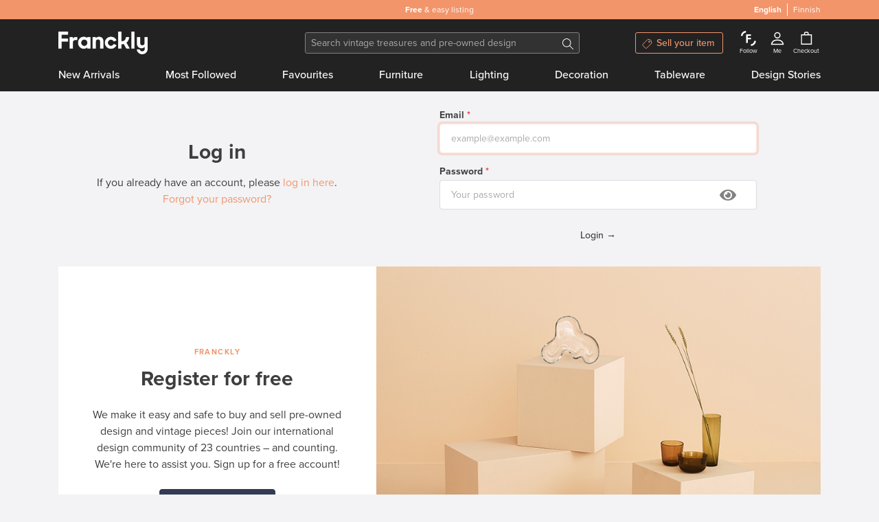

--- FILE ---
content_type: text/html; charset=utf-8
request_url: https://www.franckly.com/en/login
body_size: 34573
content:
<!doctype html>
<html data-n-head-ssr lang="en-US" data-n-head="%7B%22lang%22:%7B%22ssr%22:%22en-US%22%7D%7D">
  <head >
    <title>Franckly | Marketplace for pre-owned design</title><meta data-n-head="ssr" charset="utf-8"><meta data-n-head="ssr" http-equiv="Content-Type" content="text/html; charset=utf-8"><meta data-n-head="ssr" name="viewport" content="width=device-width, initial-scale=1"><meta data-n-head="ssr" name="author" content="Franckly"><meta data-n-head="ssr" name="copyright" content="Franckly"><meta data-n-head="ssr" name="robots" content="INDEX,FOLLOW"><meta data-n-head="ssr" name="apple-mobile-web-app-title" content="Franckly"><meta data-n-head="ssr" name="application-name" content="Franckly"><meta data-n-head="ssr" name="msapplication-TileColor" content="#f2956b"><meta data-n-head="ssr" name="theme-color" content="#f2956b"><meta data-n-head="ssr" name="google-site-verification" content="J3ZhMIubtZDAXrVIGZ0qY9uh6VGfvyjUM71yd1xt5aQ"><meta data-n-head="ssr" data-hid="og:site_name" property="og:site_name" content="Franckly"><meta data-n-head="ssr" data-hid="og:title" property="og:title" content="Franckly | Marketplace for pre-owned design"><meta data-n-head="ssr" data-hid="description" name="description" content="Buy authentic vintage and the best of contemporary design – and give high-quality treasures a second life."><meta data-n-head="ssr" data-hid="og:description" property="og:description" content="Buy authentic vintage and the best of contemporary design – and give high-quality treasures a second life."><meta data-n-head="ssr" data-hid="og:image" property="og:image" content="https://media.fds.fi/masters/franckly-og-image.png"><meta data-n-head="ssr" data-hid="og:url" propert="og:url" content="https://www.franckly.com/en/login"><meta data-n-head="ssr" data-hid="og:locale" property="og:locale" content="en_US"><meta data-n-head="ssr" data-hid="og:locale:alternate-fi-FI" property="og:locale:alternate" content="fi_FI"><link data-n-head="ssr" rel="stylesheet" href="https://use.typekit.net/zjn4ilg.css"><link data-n-head="ssr" rel="apple-touch-icon" href="/apple-touch-icon.png?v=2" sizes="180x180"><link data-n-head="ssr" rel="icon" type="image/png" href="/favicon-32x32.png?v=2" sizes="32x32"><link data-n-head="ssr" rel="icon" type="image/png" href="/favicon-16x16.png?v=2" sizes="16x16"><link data-n-head="ssr" rel="manifest" href="/site.webmanifest?v=2"><link data-n-head="ssr" rel="mask-icon" href="/safari-pinned-tab.svg?v=2" color="#f2956b"><link data-n-head="ssr" rel="shortcut icon" href="/favicon.ico?v=2"><link data-n-head="ssr" data-hid="alternate-hreflang-en" rel="alternate" href="https://www.franckly.com/en/login" hreflang="en"><link data-n-head="ssr" data-hid="alternate-hreflang-en-US" rel="alternate" href="https://www.franckly.com/en/login" hreflang="en-US"><link data-n-head="ssr" data-hid="alternate-hreflang-fi" rel="alternate" href="https://www.franckly.com/fi/kirjaudu" hreflang="fi"><link data-n-head="ssr" data-hid="alternate-hreflang-fi-FI" rel="alternate" href="https://www.franckly.com/fi/kirjaudu" hreflang="fi-FI"><script data-n-head="ssr" vmid="newrelic" type="584101b4fc5f1d5a28e31573-text/javascript">window.NREUM||(NREUM={}),__nr_require=function (t,e,n){function r(n){if(!e[n]){var o=e[n]={exports:{}};t[n][0].call(o.exports,function(e){var o=t[n][1][e];return r(o||e)},o,o.exports)}return e[n].exports}if("function"==typeof __nr_require)return __nr_require;for(var o=0;o<n.length;o++)r(n[o]);return r}({1:[function(t,e,n){function r(t){try{s.console&&console.log(t)}catch(e){}}var o,i=t("ee"),a=t(23),s={};try{o=localStorage.getItem("__nr_flags").split(","),console&&"function"==typeof console.log&&(s.console=!0,o.indexOf("dev")!==-1&&(s.dev=!0),o.indexOf("nr_dev")!==-1&&(s.nrDev=!0))}catch(c){}s.nrDev&&i.on("internal-error",function(t){r(t.stack)}),s.dev&&i.on("fn-err",function(t,e,n){r(n.stack)}),s.dev&&(r("NR AGENT IN DEVELOPMENT MODE"),r("flags: "+a(s,function(t,e){return t}).join(", ")))},{}],2:[function(t,e,n){function r(t,e,n,r,s){try{l?l-=1:o(s||new UncaughtException(t,e,n),!0)}catch(f){try{i("ierr",[f,c.now(),!0])}catch(d){}}return"function"==typeof u&&u.apply(this,a(arguments))}function UncaughtException(t,e,n){this.message=t||"Uncaught error with no additional information",this.sourceURL=e,this.line=n}function o(t,e){var n=e?null:c.now();i("err",[t,n])}var i=t("handle"),a=t(24),s=t("ee"),c=t("loader"),f=t("gos"),u=window.onerror,d=!1,p="nr@seenError",l=0;c.features.err=!0,t(1),window.onerror=r;try{throw new Error}catch(h){"stack"in h&&(t(13),t(12),"addEventListener"in window&&t(6),c.xhrWrappable&&t(14),d=!0)}s.on("fn-start",function(t,e,n){d&&(l+=1)}),s.on("fn-err",function(t,e,n){d&&!n[p]&&(f(n,p,function(){return!0}),this.thrown=!0,o(n))}),s.on("fn-end",function(){d&&!this.thrown&&l>0&&(l-=1)}),s.on("internal-error",function(t){i("ierr",[t,c.now(),!0])})},{}],3:[function(t,e,n){t("loader").features.ins=!0},{}],4:[function(t,e,n){function r(){j++,L=y.hash,this[u]=x.now()}function o(){j--,y.hash!==L&&i(0,!0);var t=x.now();this[h]=~~this[h]+t-this[u],this[d]=t}function i(t,e){E.emit("newURL",[""+y,e])}function a(t,e){t.on(e,function(){this[e]=x.now()})}var s="-start",c="-end",f="-body",u="fn"+s,d="fn"+c,p="cb"+s,l="cb"+c,h="jsTime",m="fetch",v="addEventListener",w=window,y=w.location,x=t("loader");if(w[v]&&x.xhrWrappable){var g=t(10),b=t(11),E=t(8),R=t(6),O=t(13),C=t(7),P=t(14),T=t(9),N=t("ee"),S=N.get("tracer");t(16),x.features.spa=!0;var L,j=0;N.on(u,r),N.on(p,r),N.on(d,o),N.on(l,o),N.buffer([u,d,"xhr-done","xhr-resolved"]),R.buffer([u]),O.buffer(["setTimeout"+c,"clearTimeout"+s,u]),P.buffer([u,"new-xhr","send-xhr"+s]),C.buffer([m+s,m+"-done",m+f+s,m+f+c]),E.buffer(["newURL"]),g.buffer([u]),b.buffer(["propagate",p,l,"executor-err","resolve"+s]),S.buffer([u,"no-"+u]),T.buffer(["new-jsonp","cb-start","jsonp-error","jsonp-end"]),a(P,"send-xhr"+s),a(N,"xhr-resolved"),a(N,"xhr-done"),a(C,m+s),a(C,m+"-done"),a(T,"new-jsonp"),a(T,"jsonp-end"),a(T,"cb-start"),E.on("pushState-end",i),E.on("replaceState-end",i),w[v]("hashchange",i,!0),w[v]("load",i,!0),w[v]("popstate",function(){i(0,j>1)},!0)}},{}],5:[function(t,e,n){function r(t){}if(window.performance&&window.performance.timing&&window.performance.getEntriesByType){var o=t("ee"),i=t("handle"),a=t(13),s=t(12),c="learResourceTimings",f="addEventListener",u="resourcetimingbufferfull",d="bstResource",p="resource",l="-start",h="-end",m="fn"+l,v="fn"+h,w="bstTimer",y="pushState",x=t("loader");x.features.stn=!0,t(8);var g=NREUM.o.EV;o.on(m,function(t,e){var n=t[0];n instanceof g&&(this.bstStart=x.now())}),o.on(v,function(t,e){var n=t[0];n instanceof g&&i("bst",[n,e,this.bstStart,x.now()])}),a.on(m,function(t,e,n){this.bstStart=x.now(),this.bstType=n}),a.on(v,function(t,e){i(w,[e,this.bstStart,x.now(),this.bstType])}),s.on(m,function(){this.bstStart=x.now()}),s.on(v,function(t,e){i(w,[e,this.bstStart,x.now(),"requestAnimationFrame"])}),o.on(y+l,function(t){this.time=x.now(),this.startPath=location.pathname+location.hash}),o.on(y+h,function(t){i("bstHist",[location.pathname+location.hash,this.startPath,this.time])}),f in window.performance&&(window.performance["c"+c]?window.performance[f](u,function(t){i(d,[window.performance.getEntriesByType(p)]),window.performance["c"+c]()},!1):window.performance[f]("webkit"+u,function(t){i(d,[window.performance.getEntriesByType(p)]),window.performance["webkitC"+c]()},!1)),document[f]("scroll",r,{passive:!0}),document[f]("keypress",r,!1),document[f]("click",r,!1)}},{}],6:[function(t,e,n){function r(t){for(var e=t;e&&!e.hasOwnProperty(u);)e=Object.getPrototypeOf(e);e&&o(e)}function o(t){s.inPlace(t,[u,d],"-",i)}function i(t,e){return t[1]}var a=t("ee").get("events"),s=t(26)(a,!0),c=t("gos"),f=XMLHttpRequest,u="addEventListener",d="removeEventListener";e.exports=a,"getPrototypeOf"in Object?(r(document),r(window),r(f.prototype)):f.prototype.hasOwnProperty(u)&&(o(window),o(f.prototype)),a.on(u+"-start",function(t,e){var n=t[1],r=c(n,"nr@wrapped",function(){function t(){if("function"==typeof n.handleEvent)return n.handleEvent.apply(n,arguments)}var e={object:t,"function":n}[typeof n];return e?s(e,"fn-",null,e.name||"anonymous"):n});this.wrapped=t[1]=r}),a.on(d+"-start",function(t){t[1]=this.wrapped||t[1]})},{}],7:[function(t,e,n){function r(t,e,n){var r=t[e];"function"==typeof r&&(t[e]=function(){var t=r.apply(this,arguments);return o.emit(n+"start",arguments,t),t.then(function(e){return o.emit(n+"end",[null,e],t),e},function(e){throw o.emit(n+"end",[e],t),e})})}var o=t("ee").get("fetch"),i=t(23);e.exports=o;var a=window,s="fetch-",c=s+"body-",f=["arrayBuffer","blob","json","text","formData"],u=a.Request,d=a.Response,p=a.fetch,l="prototype";u&&d&&p&&(i(f,function(t,e){r(u[l],e,c),r(d[l],e,c)}),r(a,"fetch",s),o.on(s+"end",function(t,e){var n=this;if(e){var r=e.headers.get("content-length");null!==r&&(n.rxSize=r),o.emit(s+"done",[null,e],n)}else o.emit(s+"done",[t],n)}))},{}],8:[function(t,e,n){var r=t("ee").get("history"),o=t(26)(r);e.exports=r;var i=window.history&&window.history.constructor&&window.history.constructor.prototype,a=window.history;i&&i.pushState&&i.replaceState&&(a=i),o.inPlace(a,["pushState","replaceState"],"-")},{}],9:[function(t,e,n){function r(t){function e(){c.emit("jsonp-end",[],p),t.removeEventListener("load",e,!1),t.removeEventListener("error",n,!1)}function n(){c.emit("jsonp-error",[],p),c.emit("jsonp-end",[],p),t.removeEventListener("load",e,!1),t.removeEventListener("error",n,!1)}var r=t&&"string"==typeof t.nodeName&&"script"===t.nodeName.toLowerCase();if(r){var o="function"==typeof t.addEventListener;if(o){var a=i(t.src);if(a){var u=s(a),d="function"==typeof u.parent[u.key];if(d){var p={};f.inPlace(u.parent,[u.key],"cb-",p),t.addEventListener("load",e,!1),t.addEventListener("error",n,!1),c.emit("new-jsonp",[t.src],p)}}}}}function o(){return"addEventListener"in window}function i(t){var e=t.match(u);return e?e[1]:null}function a(t,e){var n=t.match(p),r=n[1],o=n[3];return o?a(o,e[r]):e[r]}function s(t){var e=t.match(d);return e&&e.length>=3?{key:e[2],parent:a(e[1],window)}:{key:t,parent:window}}var c=t("ee").get("jsonp"),f=t(26)(c);if(e.exports=c,o()){var u=/[?&](?:callback|cb)=([^&#]+)/,d=/(.*)\.([^.]+)/,p=/^(\w+)(\.|$)(.*)$/,l=["appendChild","insertBefore","replaceChild"];Node&&Node.prototype&&Node.prototype.appendChild?f.inPlace(Node.prototype,l,"dom-"):(f.inPlace(HTMLElement.prototype,l,"dom-"),f.inPlace(HTMLHeadElement.prototype,l,"dom-"),f.inPlace(HTMLBodyElement.prototype,l,"dom-")),c.on("dom-start",function(t){r(t[0])})}},{}],10:[function(t,e,n){var r=t("ee").get("mutation"),o=t(26)(r),i=NREUM.o.MO;e.exports=r,i&&(window.MutationObserver=function(t){return this instanceof i?new i(o(t,"fn-")):i.apply(this,arguments)},MutationObserver.prototype=i.prototype)},{}],11:[function(t,e,n){function r(t){var e=a.context(),n=s(t,"executor-",e),r=new f(n);return a.context(r).getCtx=function(){return e},a.emit("new-promise",[r,e],e),r}function o(t,e){return e}var i=t(26),a=t("ee").get("promise"),s=i(a),c=t(23),f=NREUM.o.PR;e.exports=a,f&&(window.Promise=r,["all","race"].forEach(function(t){var e=f[t];f[t]=function(n){function r(t){return function(){a.emit("propagate",[null,!o],i),o=o||!t}}var o=!1;c(n,function(e,n){Promise.resolve(n).then(r("all"===t),r(!1))});var i=e.apply(f,arguments),s=f.resolve(i);return s}}),["resolve","reject"].forEach(function(t){var e=f[t];f[t]=function(t){var n=e.apply(f,arguments);return t!==n&&a.emit("propagate",[t,!0],n),n}}),f.prototype["catch"]=function(t){return this.then(null,t)},f.prototype=Object.create(f.prototype,{constructor:{value:r}}),c(Object.getOwnPropertyNames(f),function(t,e){try{r[e]=f[e]}catch(n){}}),a.on("executor-start",function(t){t[0]=s(t[0],"resolve-",this),t[1]=s(t[1],"resolve-",this)}),a.on("executor-err",function(t,e,n){t[1](n)}),s.inPlace(f.prototype,["then"],"then-",o),a.on("then-start",function(t,e){this.promise=e,t[0]=s(t[0],"cb-",this),t[1]=s(t[1],"cb-",this)}),a.on("then-end",function(t,e,n){this.nextPromise=n;var r=this.promise;a.emit("propagate",[r,!0],n)}),a.on("cb-end",function(t,e,n){a.emit("propagate",[n,!0],this.nextPromise)}),a.on("propagate",function(t,e,n){this.getCtx&&!e||(this.getCtx=function(){if(t instanceof Promise)var e=a.context(t);return e&&e.getCtx?e.getCtx():this})}),r.toString=function(){return""+f})},{}],12:[function(t,e,n){var r=t("ee").get("raf"),o=t(26)(r),i="equestAnimationFrame";e.exports=r,o.inPlace(window,["r"+i,"mozR"+i,"webkitR"+i,"msR"+i],"raf-"),r.on("raf-start",function(t){t[0]=o(t[0],"fn-")})},{}],13:[function(t,e,n){function r(t,e,n){t[0]=a(t[0],"fn-",null,n)}function o(t,e,n){this.method=n,this.timerDuration=isNaN(t[1])?0:+t[1],t[0]=a(t[0],"fn-",this,n)}var i=t("ee").get("timer"),a=t(26)(i),s="setTimeout",c="setInterval",f="clearTimeout",u="-start",d="-";e.exports=i,a.inPlace(window,[s,"setImmediate"],s+d),a.inPlace(window,[c],c+d),a.inPlace(window,[f,"clearImmediate"],f+d),i.on(c+u,r),i.on(s+u,o)},{}],14:[function(t,e,n){function r(t,e){d.inPlace(e,["onreadystatechange"],"fn-",s)}function o(){var t=this,e=u.context(t);t.readyState>3&&!e.resolved&&(e.resolved=!0,u.emit("xhr-resolved",[],t)),d.inPlace(t,y,"fn-",s)}function i(t){x.push(t),h&&(b?b.then(a):v?v(a):(E=-E,R.data=E))}function a(){for(var t=0;t<x.length;t++)r([],x[t]);x.length&&(x=[])}function s(t,e){return e}function c(t,e){for(var n in t)e[n]=t[n];return e}t(6);var f=t("ee"),u=f.get("xhr"),d=t(26)(u),p=NREUM.o,l=p.XHR,h=p.MO,m=p.PR,v=p.SI,w="readystatechange",y=["onload","onerror","onabort","onloadstart","onloadend","onprogress","ontimeout"],x=[];e.exports=u;var g=window.XMLHttpRequest=function(t){var e=new l(t);try{u.emit("new-xhr",[e],e),e.addEventListener(w,o,!1)}catch(n){try{u.emit("internal-error",[n])}catch(r){}}return e};if(c(l,g),g.prototype=l.prototype,d.inPlace(g.prototype,["open","send"],"-xhr-",s),u.on("send-xhr-start",function(t,e){r(t,e),i(e)}),u.on("open-xhr-start",r),h){var b=m&&m.resolve();if(!v&&!m){var E=1,R=document.createTextNode(E);new h(a).observe(R,{characterData:!0})}}else f.on("fn-end",function(t){t[0]&&t[0].type===w||a()})},{}],15:[function(t,e,n){function r(){var t=window.NREUM,e=t.info.accountID||null,n=t.info.agentID||null,r=t.info.trustKey||null,i="btoa"in window&&"function"==typeof window.btoa;if(!e||!n||!i)return null;var a={v:[0,1],d:{ty:"Browser",ac:e,ap:n,id:o.generateCatId(),tr:o.generateCatId(),ti:Date.now()}};return r&&e!==r&&(a.d.tk=r),btoa(JSON.stringify(a))}var o=t(21);e.exports={generateTraceHeader:r}},{}],16:[function(t,e,n){function r(t){var e=this.params,n=this.metrics;if(!this.ended){this.ended=!0;for(var r=0;r<l;r++)t.removeEventListener(p[r],this.listener,!1);e.aborted||(n.duration=s.now()-this.startTime,this.loadCaptureCalled||4!==t.readyState?null==e.status&&(e.status=0):a(this,t),n.cbTime=this.cbTime,d.emit("xhr-done",[t],t),c("xhr",[e,n,this.startTime]))}}function o(t,e){var n=t.responseType;if("json"===n&&null!==e)return e;var r="arraybuffer"===n||"blob"===n||"json"===n?t.response:t.responseText;return v(r)}function i(t,e){var n=f(e),r=t.params;r.host=n.hostname+":"+n.port,r.pathname=n.pathname,t.sameOrigin=n.sameOrigin}function a(t,e){t.params.status=e.status;var n=o(e,t.lastSize);if(n&&(t.metrics.rxSize=n),t.sameOrigin){var r=e.getResponseHeader("X-NewRelic-App-Data");r&&(t.params.cat=r.split(", ").pop())}t.loadCaptureCalled=!0}var s=t("loader");if(s.xhrWrappable){var c=t("handle"),f=t(17),u=t(15).generateTraceHeader,d=t("ee"),p=["load","error","abort","timeout"],l=p.length,h=t("id"),m=t(20),v=t(19),w=window.XMLHttpRequest;s.features.xhr=!0,t(14),d.on("new-xhr",function(t){var e=this;e.totalCbs=0,e.called=0,e.cbTime=0,e.end=r,e.ended=!1,e.xhrGuids={},e.lastSize=null,e.loadCaptureCalled=!1,t.addEventListener("load",function(n){a(e,t)},!1),m&&(m>34||m<10)||window.opera||t.addEventListener("progress",function(t){e.lastSize=t.loaded},!1)}),d.on("open-xhr-start",function(t){this.params={method:t[0]},i(this,t[1]),this.metrics={}}),d.on("open-xhr-end",function(t,e){"loader_config"in NREUM&&"xpid"in NREUM.loader_config&&this.sameOrigin&&e.setRequestHeader("X-NewRelic-ID",NREUM.loader_config.xpid);var n=!1;if("init"in NREUM&&"distributed_tracing"in NREUM.init&&(n=!!NREUM.init.distributed_tracing.enabled),n&&this.sameOrigin){var r=u();r&&e.setRequestHeader("newrelic",r)}}),d.on("send-xhr-start",function(t,e){var n=this.metrics,r=t[0],o=this;if(n&&r){var i=v(r);i&&(n.txSize=i)}this.startTime=s.now(),this.listener=function(t){try{"abort"!==t.type||o.loadCaptureCalled||(o.params.aborted=!0),("load"!==t.type||o.called===o.totalCbs&&(o.onloadCalled||"function"!=typeof e.onload))&&o.end(e)}catch(n){try{d.emit("internal-error",[n])}catch(r){}}};for(var a=0;a<l;a++)e.addEventListener(p[a],this.listener,!1)}),d.on("xhr-cb-time",function(t,e,n){this.cbTime+=t,e?this.onloadCalled=!0:this.called+=1,this.called!==this.totalCbs||!this.onloadCalled&&"function"==typeof n.onload||this.end(n)}),d.on("xhr-load-added",function(t,e){var n=""+h(t)+!!e;this.xhrGuids&&!this.xhrGuids[n]&&(this.xhrGuids[n]=!0,this.totalCbs+=1)}),d.on("xhr-load-removed",function(t,e){var n=""+h(t)+!!e;this.xhrGuids&&this.xhrGuids[n]&&(delete this.xhrGuids[n],this.totalCbs-=1)}),d.on("addEventListener-end",function(t,e){e instanceof w&&"load"===t[0]&&d.emit("xhr-load-added",[t[1],t[2]],e)}),d.on("removeEventListener-end",function(t,e){e instanceof w&&"load"===t[0]&&d.emit("xhr-load-removed",[t[1],t[2]],e)}),d.on("fn-start",function(t,e,n){e instanceof w&&("onload"===n&&(this.onload=!0),("load"===(t[0]&&t[0].type)||this.onload)&&(this.xhrCbStart=s.now()))}),d.on("fn-end",function(t,e){this.xhrCbStart&&d.emit("xhr-cb-time",[s.now()-this.xhrCbStart,this.onload,e],e)})}},{}],17:[function(t,e,n){e.exports=function(t){var e=document.createElement("a"),n=window.location,r={};e.href=t,r.port=e.port;var o=e.href.split("://");!r.port&&o[1]&&(r.port=o[1].split("/")[0].split("@").pop().split(":")[1]),r.port&&"0"!==r.port||(r.port="https"===o[0]?"443":"80"),r.hostname=e.hostname||n.hostname,r.pathname=e.pathname,r.protocol=o[0],"/"!==r.pathname.charAt(0)&&(r.pathname="/"+r.pathname);var i=!e.protocol||":"===e.protocol||e.protocol===n.protocol,a=e.hostname===document.domain&&e.port===n.port;return r.sameOrigin=i&&(!e.hostname||a),r}},{}],18:[function(t,e,n){function r(){}function o(t,e,n){return function(){return i(t,[f.now()].concat(s(arguments)),e?null:this,n),e?void 0:this}}var i=t("handle"),a=t(23),s=t(24),c=t("ee").get("tracer"),f=t("loader"),u=NREUM;"undefined"==typeof window.newrelic&&(newrelic=u);var d=["setPageViewName","setCustomAttribute","setErrorHandler","finished","addToTrace","inlineHit","addRelease"],p="api-",l=p+"ixn-";a(d,function(t,e){u[e]=o(p+e,!0,"api")}),u.addPageAction=o(p+"addPageAction",!0),u.setCurrentRouteName=o(p+"routeName",!0),e.exports=newrelic,u.interaction=function(){return(new r).get()};var h=r.prototype={createTracer:function(t,e){var n={},r=this,o="function"==typeof e;return i(l+"tracer",[f.now(),t,n],r),function(){if(c.emit((o?"":"no-")+"fn-start",[f.now(),r,o],n),o)try{return e.apply(this,arguments)}catch(t){throw c.emit("fn-err",[arguments,this,t],n),t}finally{c.emit("fn-end",[f.now()],n)}}}};a("actionText,setName,setAttribute,save,ignore,onEnd,getContext,end,get".split(","),function(t,e){h[e]=o(l+e)}),newrelic.noticeError=function(t,e){"string"==typeof t&&(t=new Error(t)),i("err",[t,f.now(),!1,e])}},{}],19:[function(t,e,n){e.exports=function(t){if("string"==typeof t&&t.length)return t.length;if("object"==typeof t){if("undefined"!=typeof ArrayBuffer&&t instanceof ArrayBuffer&&t.byteLength)return t.byteLength;if("undefined"!=typeof Blob&&t instanceof Blob&&t.size)return t.size;if(!("undefined"!=typeof FormData&&t instanceof FormData))try{return JSON.stringify(t).length}catch(e){return}}}},{}],20:[function(t,e,n){var r=0,o=navigator.userAgent.match(/Firefox[\/\s](\d+\.\d+)/);o&&(r=+o[1]),e.exports=r},{}],21:[function(t,e,n){function r(){function t(){return e?15&e[n++]:16*Math.random()|0}var e=null,n=0,r=window.crypto||window.msCrypto;r&&r.getRandomValues&&(e=r.getRandomValues(new Uint8Array(31)));for(var o,i="xxxxxxxx-xxxx-4xxx-yxxx-xxxxxxxxxxxx",a="",s=0;s<i.length;s++)o=i[s],"x"===o?a+=t().toString(16):"y"===o?(o=3&t()|8,a+=o.toString(16)):a+=o;return a}function o(){function t(){return e?15&e[n++]:16*Math.random()|0}var e=null,n=0,r=window.crypto||window.msCrypto;r&&r.getRandomValues&&Uint8Array&&(e=r.getRandomValues(new Uint8Array(31)));for(var o=[],i=0;i<16;i++)o.push(t().toString(16));return o.join("")}e.exports={generateUuid:r,generateCatId:o}},{}],22:[function(t,e,n){function r(t,e){if(!o)return!1;if(t!==o)return!1;if(!e)return!0;if(!i)return!1;for(var n=i.split("."),r=e.split("."),a=0;a<r.length;a++)if(r[a]!==n[a])return!1;return!0}var o=null,i=null,a=/Version\/(\S+)\s+Safari/;if(navigator.userAgent){var s=navigator.userAgent,c=s.match(a);c&&s.indexOf("Chrome")===-1&&s.indexOf("Chromium")===-1&&(o="Safari",i=c[1])}e.exports={agent:o,version:i,match:r}},{}],23:[function(t,e,n){function r(t,e){var n=[],r="",i=0;for(r in t)o.call(t,r)&&(n[i]=e(r,t[r]),i+=1);return n}var o=Object.prototype.hasOwnProperty;e.exports=r},{}],24:[function(t,e,n){function r(t,e,n){e||(e=0),"undefined"==typeof n&&(n=t?t.length:0);for(var r=-1,o=n-e||0,i=Array(o<0?0:o);++r<o;)i[r]=t[e+r];return i}e.exports=r},{}],25:[function(t,e,n){e.exports={exists:"undefined"!=typeof window.performance&&window.performance.timing&&"undefined"!=typeof window.performance.timing.navigationStart}},{}],26:[function(t,e,n){function r(t){return!(t&&t instanceof Function&&t.apply&&!t[a])}var o=t("ee"),i=t(24),a="nr@original",s=Object.prototype.hasOwnProperty,c=!1;e.exports=function(t,e){function n(t,e,n,o){function nrWrapper(){var r,a,s,c;try{a=this,r=i(arguments),s="function"==typeof n?n(r,a):n||{}}catch(f){p([f,"",[r,a,o],s])}u(e+"start",[r,a,o],s);try{return c=t.apply(a,r)}catch(d){throw u(e+"err",[r,a,d],s),d}finally{u(e+"end",[r,a,c],s)}}return r(t)?t:(e||(e=""),nrWrapper[a]=t,d(t,nrWrapper),nrWrapper)}function f(t,e,o,i){o||(o="");var a,s,c,f="-"===o.charAt(0);for(c=0;c<e.length;c++)s=e[c],a=t[s],r(a)||(t[s]=n(a,f?s+o:o,i,s))}function u(n,r,o){if(!c||e){var i=c;c=!0;try{t.emit(n,r,o,e)}catch(a){p([a,n,r,o])}c=i}}function d(t,e){if(Object.defineProperty&&Object.keys)try{var n=Object.keys(t);return n.forEach(function(n){Object.defineProperty(e,n,{get:function(){return t[n]},set:function(e){return t[n]=e,e}})}),e}catch(r){p([r])}for(var o in t)s.call(t,o)&&(e[o]=t[o]);return e}function p(e){try{t.emit("internal-error",e)}catch(n){}}return t||(t=o),n.inPlace=f,n.flag=a,n}},{}],ee:[function(t,e,n){function r(){}function o(t){function e(t){return t&&t instanceof r?t:t?c(t,s,i):i()}function n(n,r,o,i){if(!p.aborted||i){t&&t(n,r,o);for(var a=e(o),s=m(n),c=s.length,f=0;f<c;f++)s[f].apply(a,r);var d=u[x[n]];return d&&d.push([g,n,r,a]),a}}function l(t,e){y[t]=m(t).concat(e)}function h(t,e){var n=y[t];if(n)for(var r=0;r<n.length;r++)n[r]===e&&n.splice(r,1)}function m(t){return y[t]||[]}function v(t){return d[t]=d[t]||o(n)}function w(t,e){f(t,function(t,n){e=e||"feature",x[n]=e,e in u||(u[e]=[])})}var y={},x={},g={on:l,addEventListener:l,removeEventListener:h,emit:n,get:v,listeners:m,context:e,buffer:w,abort:a,aborted:!1};return g}function i(){return new r}function a(){(u.api||u.feature)&&(p.aborted=!0,u=p.backlog={})}var s="nr@context",c=t("gos"),f=t(23),u={},d={},p=e.exports=o();p.backlog=u},{}],gos:[function(t,e,n){function r(t,e,n){if(o.call(t,e))return t[e];var r=n();if(Object.defineProperty&&Object.keys)try{return Object.defineProperty(t,e,{value:r,writable:!0,enumerable:!1}),r}catch(i){}return t[e]=r,r}var o=Object.prototype.hasOwnProperty;e.exports=r},{}],handle:[function(t,e,n){function r(t,e,n,r){o.buffer([t],r),o.emit(t,e,n)}var o=t("ee").get("handle");e.exports=r,r.ee=o},{}],id:[function(t,e,n){function r(t){var e=typeof t;return!t||"object"!==e&&"function"!==e?-1:t===window?0:a(t,i,function(){return o++})}var o=1,i="nr@id",a=t("gos");e.exports=r},{}],loader:[function(t,e,n){function r(){if(!E++){var t=b.info=NREUM.info,e=l.getElementsByTagName("script")[0];if(setTimeout(u.abort,3e4),!(t&&t.licenseKey&&t.applicationID&&e))return u.abort();f(x,function(e,n){t[e]||(t[e]=n)}),c("mark",["onload",a()+b.offset],null,"api");var n=l.createElement("script");n.src="https://"+t.agent,e.parentNode.insertBefore(n,e)}}function o(){"complete"===l.readyState&&i()}function i(){c("mark",["domContent",a()+b.offset],null,"api")}function a(){return R.exists&&performance.now?Math.round(performance.now()):(s=Math.max((new Date).getTime(),s))-b.offset}var s=(new Date).getTime(),c=t("handle"),f=t(23),u=t("ee"),d=t(22),p=window,l=p.document,h="addEventListener",m="attachEvent",v=p.XMLHttpRequest,w=v&&v.prototype;NREUM.o={ST:setTimeout,SI:p.setImmediate,CT:clearTimeout,XHR:v,REQ:p.Request,EV:p.Event,PR:p.Promise,MO:p.MutationObserver};var y=""+location,x={beacon:"bam.nr-data.net",errorBeacon:"bam.nr-data.net",agent:"js-agent.newrelic.com/nr-spa-1130.min.js"},g=v&&w&&w[h]&&!/CriOS/.test(navigator.userAgent),b=e.exports={offset:s,now:a,origin:y,features:{},xhrWrappable:g,userAgent:d};t(18),l[h]?(l[h]("DOMContentLoaded",i,!1),p[h]("load",r,!1)):(l[m]("onreadystatechange",o),p[m]("onload",r)),c("mark",["firstbyte",s],null,"api");var E=0,R=t(25)},{}]},{},["loader",2,16,5,3,4]);NREUM.info={beacon:"bam.nr-data.net",errorBeacon:"bam.nr-data.net",licenseKey:"c4b3deeb2c",applicationID:"204696238",sa:1}</script><script data-n-head="ssr" type="application/ld+json">{"@context":"https://schema.org","@type":"Organization","url":"https://www.franckly.com/en","name":"Franckly","description":"Buy authentic vintage and the best of contemporary design – and give high-quality treasures a second life.","foundingDate":"2019","logo":"https://www.franckly.com/public/img/franckly-logo.6581194.png","contactPoint":{"@type":"ContactPoint","telephone":"+358 20 734 3527","email":"info@franckly.com","contactType":"Customer service","sameAs":["https://www.facebook.com/francklycom","https://www.instagram.com/franckly_com/","https://www.linkedin.com/company/finnish-design-shop/","https://www.pinterest.com/francklycom/"]}}</script><link rel="preload" href="/public/runtime.e3c0cee.js" as="script"><link rel="preload" href="/public/commons/app.6cd80a7.js" as="script"><link rel="preload" href="/public/vendors~app.5fca3a1.css" as="style"><link rel="preload" href="/public/vendors~app.36917e1.js" as="script"><link rel="preload" href="/public/app.743f264.css" as="style"><link rel="preload" href="/public/app.dea6d53.js" as="script"><link rel="preload" href="/public/pages/login.98cfa74.css" as="style"><link rel="preload" href="/public/pages/login.c5d6032.js" as="script"><link rel="preload" href="/public/commons/534c6b02.3c22865.js" as="script"><link rel="preload" href="/public/commons/index~login~sell.d7de9eb.css" as="style"><link rel="preload" href="/public/commons/index~login~sell.832e141.js" as="script"><link rel="stylesheet" href="/public/vendors~app.5fca3a1.css"><link rel="stylesheet" href="/public/app.743f264.css"><link rel="stylesheet" href="/public/pages/login.98cfa74.css"><link rel="stylesheet" href="/public/commons/index~login~sell.d7de9eb.css">
  </head>
  <body >
    <div data-server-rendered="true" id="__nuxt"><!----><div id="__layout"><div><div><div class="bg-primary"><div class="position-relative container"><div class="benefit-bar"><div role="region" id="benefitBarCarousel" aria-busy="false" img-blank="" class="carousel slide carousel-fade" style="background:#f2956b;"><div id="benefitBarCarousel___BV_inner_" role="list" class="carousel-inner"><div role="listitem" class="carousel-item" style="background:#f2956b;"><div class="carousel-caption"><!----><p><p><strong>Free</strong> &amp; easy listing</p></p><!----></div></div><div role="listitem" class="carousel-item" style="background:#f2956b;"><div class="carousel-caption"><!----><p><p><strong>Safe</strong> and secure payments</p></p><!----></div></div><div role="listitem" class="carousel-item" style="background:#f2956b;"><div class="carousel-caption"><!----><p><p><strong>Authentic</strong>&nbsp;&amp;&nbsp;hand-picked design</p></p><!----></div></div><div role="listitem" class="carousel-item" style="background:#f2956b;"><div class="carousel-caption"><!----><p><p><strong>Buyer Protection</strong> for worry-free shopping</p></p><!----></div></div><div role="listitem" class="carousel-item" style="background:#f2956b;"><div class="carousel-caption"><!----><p><p>Franckly is provided by <strong>Finnish Design Shop</strong></p></p><!----></div></div><div role="listitem" class="carousel-item" style="background:#f2956b;"><div class="carousel-caption"><!----><p><p><a href="https://www.franckly.com/en/newsletter" style="color: white; text-decoration: underline;">Sign up</a> for our newsletter to stay up-to-date!</p></p><!----></div></div></div><!----><ol id="benefitBarCarousel___BV_indicators_" aria-hidden="true" aria-label="Select a slide to display" aria-owns="benefitBarCarousel___BV_inner_" class="carousel-indicators" style="display:none;"></ol></div> <a href="#" class="benefit-bar__close">×</a></div> <div class="header-language-switcher position-absolute d-none d-md-block" style="top:0;right:15px;"><div class="language-switcher"><ul class="language-switcher__list list-unstyled p-0"><li class="language-switcher__item active"><a href="/en/login" class="language-switcher__link py-lg-3">
        English
      </a></li><li class="language-switcher__item"><a href="/fi/kirjaudu" class="language-switcher__link py-lg-3">
        Finnish
      </a></li> <!----></ul></div></div></div></div> <nav class="navbar pb-md-2 d-md-block navbar-dark bg-dark navbar-expand-md"><div class="d-flex flex-wrap mx-auto container"><a href="/en" target="_self" class="navbar-brand d-block d-md-inline-block p-0 mb-2 mb-md-0 mr-md-1 mr-lg-2 nuxt-link-active"><img src="/public/img/franckly-logo.6581194.png" alt="Franckly" width="100" class="navbar-logo"></a> <div class="mobile-nav pb-2 d-block d-md-none"><ul class="form-row mobile-nav__list flex-nowrap mb-0"><li class="mobile-nav__item col"><button type="button" aria-label="Toggle navigation" class="navbar-toggler"><svg height="19" viewBox="0 0 20 16" width="24" xmlns="http://www.w3.org/2000/svg"><g fill="none" fill-rule="evenodd"><g stroke="currentColor" stroke-linecap="round"><path d="M1 13.09h5.556M1 8h5.556M1 3h5.556"></path></g><path d="M15.51 9.939a4.5 4.5 0 11.817-.578l3.081 4.35a.5.5 0 11-.816.578zm-.022-1.18a3.5 3.5 0 10-.268.189.5.5 0 01.268-.19z" fill="currentColor" fill-rule="nonzero"></path></g></svg> <span class="mobile-nav__item-text">Buy</span></button></li> <li class="mobile-nav__item col"><a href="/en/list-your-item"><div class="mobile-nav__icon-container"><svg height="20" viewBox="0 0 15 16" width="20" xmlns="http://www.w3.org/2000/svg" class="mobile-nav-icon-label"><g fill="none" fill-rule="evenodd" stroke="#fff" stroke-linecap="round" stroke-linejoin="round"><path d="M6.457 14.257a.943.943 0 01-1.333 0l-2.12-2.12-2.12-2.119a.943.943 0 010-1.333l3.904-3.903L8.03 1.54a.941.941 0 01.925-.24l3.299.938c.314.09.56.335.649.65l.939 3.3a.942.942 0 01-.24.924l-3.243 3.243z" class="icon-label_svg__stroke-path"></path><path d="M9.6 4.756a.87.87 0 111.74 0 .87.87 0 01-1.74 0z" class="icon-label_svg__stroke-path"></path></g></svg></div> <span class="mobile-nav__item-text">Sell</span></a></li> <li class="mobile-nav__item col"><a href="/en/most-followed"><div class="mobile-nav__icon-container"><svg height="21px" viewBox="0 0 20 20" width="21px" xmlns="http://www.w3.org/2000/svg" class="icon-follow_svg__icon-follow mobile-nav-icon-follow"><path d="M13.26 9.087H9V6.522h4.26V4.478H6.827v11.348H9v-4.652h4.26zM17.522 13.13c0 2.435-2 4.435-4.435 4.435v2.261c3.696 0 6.696-3 6.696-6.696zM0 6.696h2.26c0-2.435 2-4.435 4.436-4.435V0C3 0 0 3 0 6.696z" class="icon-follow_svg__fill-path"></path></svg></div> <span class="mobile-nav__item-text">Follow</span></a></li> <li class="mobile-nav__item col"><a href="/en/my-account"><div class="mobile-nav__icon-container"><div class="status-indicator" style="display:none;">
            0
          </div> <svg height="19" viewBox="0 0 13 13" width="19" xmlns="http://www.w3.org/2000/svg" class="mobile-nav-icon-user"><path d="M12.491 11.907A.5.5 0 0112 12.5H1a.5.5 0 01-.491-.593C1.06 8.99 3.109 7.5 6.5 7.5s5.44 1.49 5.991 4.407zM6.5 8.5c-2.683 0-4.265.984-4.866 3h9.732c-.601-2.016-2.183-3-4.866-3zm0-2a3 3 0 110-6 3 3 0 010 6zm0-1a2 2 0 100-4 2 2 0 000 4z"></path></svg></div> <span class="mobile-nav__item-text">Me</span></a></li> <li class="mobile-nav__item col"><a href="/en/checkout"><div class="mobile-nav__icon-container"><div class="status-indicator" style="display:none;">
            0
          </div> <svg height="19" viewBox="0 0 17 18" width="16" xmlns="http://www.w3.org/2000/svg" class="mobile-nav-icon-shopping-bag"><g fill="none" fill-rule="evenodd" stroke="#fff" stroke-width="1.4" class="icon-shopping-bag_svg__stroke-path"><path d="M2 17.248h13.5V4.5H2zM9.855 1h-2.31C6.801 1 6.2 1.59 6.2 2.316V4.5h5V2.316C11.2 1.59 10.598 1 9.855 1z"></path></g></svg></div> <span class="mobile-nav__item-text">Checkout</span></a></li></ul></div> <div id="nav-collapse" class="navbar-collapse collapse" style="display:none;"><div class="d-block d-md-none"><form action="" id="navbarMobileSearchForm" class="bg-dark pt-1 pb-3 px-3"><div role="group" class="input-group"><!----><input type="search" placeholder="Search for items, designers…" required="required" autocomplete="off" aria-required="true" autocorrect="off" autocapitalize="off" value="" class="search-input search-input--mobile px-3 form-control"><div class="input-group-append"><button title="Search" type="submit" class="btn btn-success"><svg height="16" viewBox="0 0 16 16" width="16" xmlns="http://www.w3.org/2000/svg"><path d="M15.86 15.14c.093.094.14.212.14.352s-.047.258-.14.352A.492.492 0 0115.5 16a.492.492 0 01-.358-.156l-4.83-4.875c-.55.479-1.173.854-1.869 1.125a6.045 6.045 0 01-2.212.406 6.053 6.053 0 01-2.43-.492 6.387 6.387 0 01-1.987-1.336A6.142 6.142 0 01.483 8.687C.161 7.928 0 7.115 0 6.25s.161-1.677.483-2.438a6.142 6.142 0 011.332-1.984A6.387 6.387 0 013.801.492 6.053 6.053 0 016.231 0c.852 0 1.657.164 2.416.492s1.42.774 1.986 1.336 1.013 1.224 1.34 1.984c.327.76.49 1.573.49 2.438 0 .76-.13 1.482-.389 2.164a6.492 6.492 0 01-1.06 1.836zm-9.628-3.624a5.07 5.07 0 002.033-.414 5.228 5.228 0 001.667-1.133 5.431 5.431 0 001.122-1.672c.275-.636.412-1.318.412-2.047s-.137-1.411-.412-2.047a5.431 5.431 0 00-1.122-1.672 5.228 5.228 0 00-1.667-1.133A5.07 5.07 0 006.232.984c-.727 0-1.41.138-2.049.414-.639.276-1.194.654-1.667 1.133S1.67 3.568 1.394 4.203.981 5.521.981 6.25s.138 1.411.413 2.047.65 1.193 1.122 1.672c.473.479 1.028.857 1.667 1.133a5.108 5.108 0 002.049.414z" fill="#fff"></path></svg></button></div></div> <div class="row align-items-end"><div class="col"><div class="mobile-language-switcher"><div class="language-switcher"><ul class="language-switcher__list list-unstyled p-0"><li class="language-switcher__item active"><a href="/en/login" class="language-switcher__link py-lg-3">
        English
      </a></li><li class="language-switcher__item"><a href="/fi/kirjaudu" class="language-switcher__link py-lg-3">
        Finnish
      </a></li> <!----></ul></div></div></div> <div class="text-right col-auto"><button type="button" aria-label="Toggle navigation" class="navbar-toggler menu-close-button text-muted py-2 px-0 mt-2">
                  Close
                </button></div></div></form></div> <ul class="navbar-nav d-md-none"><li class="nav-item"><a href="/en/new-arrivals" target="_self" class="nav-link"><!---->New Arrivals
          </a></li><li class="nav-item"><a href="/en/most-followed" target="_self" class="nav-link"><!---->Most Followed
          </a></li><li class="nav-item"><a href="/en/favourites" target="_self" class="nav-link"><!---->Favourites
          </a></li><li class="nav-item"><a href="/en/furniture" target="_self" class="nav-link"><!---->Furniture
          </a></li><li class="nav-item"><a href="/en/lighting" target="_self" class="nav-link"><!---->Lighting
          </a></li><li class="nav-item"><a href="/en/decoration" target="_self" class="nav-link"><!---->Decoration
          </a></li><li class="nav-item"><a href="/en/tableware" target="_self" class="nav-link"><!---->Tableware
          </a></li> <!----></ul> <ul class="navbar-nav ml-auto navbar-nav--right d-none d-md-flex"><li class="form-inline navbar-search-form mr-md-2 mr-lg-4"><form action="" id="navbarSearchForm" class="form-inline"><div class="position-relative"><input type="search" placeholder="Search vintage treasures and pre-owned design" required="required" autocomplete="off" aria-required="true" autocorrect="off" autocapitalize="off" value="" class="navbar-search-input search-input form-control form-control-sm"> <button title="Search" type="submit" class="btn navbar-search-button px-2 btn-success btn-sm"><svg height="16" viewBox="0 0 16 16" width="16" xmlns="http://www.w3.org/2000/svg"><path d="M15.86 15.14c.093.094.14.212.14.352s-.047.258-.14.352A.492.492 0 0115.5 16a.492.492 0 01-.358-.156l-4.83-4.875c-.55.479-1.173.854-1.869 1.125a6.045 6.045 0 01-2.212.406 6.053 6.053 0 01-2.43-.492 6.387 6.387 0 01-1.987-1.336A6.142 6.142 0 01.483 8.687C.161 7.928 0 7.115 0 6.25s.161-1.677.483-2.438a6.142 6.142 0 011.332-1.984A6.387 6.387 0 013.801.492 6.053 6.053 0 016.231 0c.852 0 1.657.164 2.416.492s1.42.774 1.986 1.336 1.013 1.224 1.34 1.984c.327.76.49 1.573.49 2.438 0 .76-.13 1.482-.389 2.164a6.492 6.492 0 01-1.06 1.836zm-9.628-3.624a5.07 5.07 0 002.033-.414 5.228 5.228 0 001.667-1.133 5.431 5.431 0 001.122-1.672c.275-.636.412-1.318.412-2.047s-.137-1.411-.412-2.047a5.431 5.431 0 00-1.122-1.672 5.228 5.228 0 00-1.667-1.133A5.07 5.07 0 006.232.984c-.727 0-1.41.138-2.049.414-.639.276-1.194.654-1.667 1.133S1.67 3.568 1.394 4.203.981 5.521.981 6.25s.138 1.411.413 2.047.65 1.193 1.122 1.672c.473.479 1.028.857 1.667 1.133a5.108 5.108 0 002.049.414z" fill="#fff"></path></svg></button></div></form></li> <div class="ml-md-2 mr-md-3 ml-lg-3 d-flex align-items-center"><a href="/en/list-your-item" target="_self" class="btn navbar-list-item-button btn-outline-primary btn-sm"><svg height="16" viewBox="0 0 15 16" width="15" xmlns="http://www.w3.org/2000/svg"><g fill="none" fill-rule="evenodd" stroke="#fff" stroke-linecap="round" stroke-linejoin="round"><path d="M6.457 14.257a.943.943 0 01-1.333 0l-2.12-2.12-2.12-2.119a.943.943 0 010-1.333l3.904-3.903L8.03 1.54a.941.941 0 01.925-.24l3.299.938c.314.09.56.335.649.65l.939 3.3a.942.942 0 01-.24.924l-3.243 3.243z" class="icon-label_svg__stroke-path"></path><path d="M9.6 4.756a.87.87 0 111.74 0 .87.87 0 01-1.74 0z" class="icon-label_svg__stroke-path"></path></g></svg> <span>Sell your item</span></a></div> <li class="nav-item nav-item--compact"><a href="/en/most-followed" target="_self" class="nav-link"><div class="nav-icon-container"><svg height="22px" viewBox="0 0 20 20" width="22px" xmlns="http://www.w3.org/2000/svg" class="icon-follow_svg__icon-follow nav-icon-follow"><path d="M13.26 9.087H9V6.522h4.26V4.478H6.827v11.348H9v-4.652h4.26zM17.522 13.13c0 2.435-2 4.435-4.435 4.435v2.261c3.696 0 6.696-3 6.696-6.696zM0 6.696h2.26c0-2.435 2-4.435 4.436-4.435V0C3 0 0 3 0 6.696z" class="icon-follow_svg__fill-path"></path></svg></div> <div class="nav-icon-text">Follow</div></a></li> <li class="nav-item nav-item--compact"><a href="/en/my-account" target="_self" class="nav-link"><div class="nav-icon-container"><div class="status-indicator" style="display:none;">
                0
              </div> <svg height="20px" viewBox="0 0 13 13" width="20px" xmlns="http://www.w3.org/2000/svg" class="nav-icon-user"><path d="M12.491 11.907A.5.5 0 0112 12.5H1a.5.5 0 01-.491-.593C1.06 8.99 3.109 7.5 6.5 7.5s5.44 1.49 5.991 4.407zM6.5 8.5c-2.683 0-4.265.984-4.866 3h9.732c-.601-2.016-2.183-3-4.866-3zm0-2a3 3 0 110-6 3 3 0 010 6zm0-1a2 2 0 100-4 2 2 0 000 4z"></path></svg></div> <div class="nav-icon-text">Me</div> <div class="text-center" style="display:none;"><span aria-hidden="true" class="spinner-grow text-primary" style="width:18px;height:18px;"><!----></span></div></a></li> <li class="nav-item nav-item--compact"><a href="/en/checkout" target="_self" class="nav-link"><div class="nav-icon-container"><div class="status-indicator" style="display:none;">
                0
              </div> <svg height="21px" viewBox="0 0 17 18" width="18px" xmlns="http://www.w3.org/2000/svg" class="nav-icon-shopping-bag"><g fill="none" fill-rule="evenodd" stroke="#fff" stroke-width="1.4" class="icon-shopping-bag_svg__stroke-path"><path d="M2 17.248h13.5V4.5H2zM9.855 1h-2.31C6.801 1 6.2 1.59 6.2 2.316V4.5h5V2.316C11.2 1.59 10.598 1 9.855 1z"></path></g></svg></div> <div class="nav-icon-text">Checkout</div></a></li></ul></div> <ul class="navbar-nav navbar-nav--main d-none d-md-flex mt-md-2 justify-content-md-between"><li class="nav-item"><a href="/en/new-arrivals" target="_self" class="nav-link"><!---->New Arrivals
        </a></li><li class="nav-item"><a href="/en/most-followed" target="_self" class="nav-link"><!---->Most Followed
        </a></li><li class="nav-item"><a href="/en/favourites" target="_self" class="nav-link"><!---->Favourites
        </a></li><li class="nav-item"><a href="/en/furniture" target="_self" class="nav-link"><!---->Furniture
        </a></li><li class="nav-item"><a href="/en/lighting" target="_self" class="nav-link"><!---->Lighting
        </a></li><li class="nav-item"><a href="/en/decoration" target="_self" class="nav-link"><!---->Decoration
        </a></li><li class="nav-item"><a href="/en/tableware" target="_self" class="nav-link"><!---->Tableware
        </a></li> <li class="nav-item"><a href="https://www.finnishdesignshop.com/design-stories" rel="noopener" target="_blank" class="nav-link">
          Design Stories
        </a></li></ul></div></nav></div> <main><div><div class="full-width-banner mx-auto mt-4 container"><div class="row no-gutters"><div class="text-center full-width-banner__text-col col-sm-10 col-md-5 col-lg-5 offset-sm-1 offset-md-0 offset-lg-0"><div class="text-center py-4 px-4 py-lg-5 px-lg-5"><h1>Log in</h1> <div class="login-page__description"><p><span>If you already have an account, please</span> <a href="javascript:void(0);" class="text-nowrap">log in here</a>.<br> <a href="/en/password-forgotten"></a></p></div></div></div> <div class="col-sm-10 col-md-5 col-lg-5 offset-sm-1 offset-md-1"><form><div role="group" class="form-group required"><label for="login-email" class="d-block">Email</label><div class="bv-no-focus-ring"><input id="login-email" type="text" placeholder="example@example.com" required="required" autocomplete="username" aria-required="true" value="" class="input-no-zoom form-control"><!----><!----><!----></div></div> <div role="group" class="form-group required input-icons-login"><label for="login-password" class="d-block">Password</label><div class="bv-no-focus-ring"><i class="fa fa-eye fa-lg icon-eye text-muted"></i> <input id="login-password" type="password" placeholder="Your password" required="required" aria-required="true" value="" class="input-no-zoom form-control"><!----><!----><!----></div></div> <button type="submit" class="btn btn-login-btn btn-block">Login →</button></form></div></div></div> <div class="pt-0 pt-sm-4 pb-sm-3 py-lg-4 container--mobile-full-width container"><div class="full-width-banner mx-auto full-width-banner--long-content"><div class="row no-gutters"><div class="full-width-banner__text-col bg-white text-center col-sm-10 col-md-8 col-lg-5 offset-sm-1 offset-md-2 offset-lg-0 order-md-1 order-lg-1 order-1"><div class="full-width-banner__container mx-auto d-flex flex-column h-100 justify-content-center py-4 px-4 py-lg-5 px-lg-5"><div><h3 class="full-width-banner__sub-heading subtitle text-primary mt-1 mt-md-0 mb-3 mb-md-2 mb-xl-3">
            Franckly
          </h3> <h2 class="full-width-banner__heading h1 mb-4 mb-md-3 mb-xl-4">
            Register for free
          </h2> <div class="full-width-banner__body mb-4 mb-md-3 mb-lg-4 px-3 px-md-0"><p>We make it easy and safe to buy and sell&nbsp;pre-owned design and vintage pieces!&nbsp;Join our international design community of 23 countries – and counting. We're here to assist you. Sign up for a free account!</p></div> <span><a href="/en/register" target="_self" class="btn bg-arrow bg-arrow--white btn-secondary">
              Register for free
            </a></span> <!----> </div></div></div> <div class="col-sm-10 col-md-8 col-lg-7 offset-sm-1 offset-md-2 offset-lg-0 order-md-2 order-lg-2 order-2"><span><img src="/public/img/Franckly_Sell.7dc0201.jpg" alt="Register for free" class="img-fluid"></span></div></div></div></div> <div class="pt-4 pb-3 container"><div class="icon-banners px-xl-5"><div class="form-row icon-banners__row align-items-center"><div class="mb-3 mb-lg-0 col-lg"><div class="bg-white icon-banner mx-auto"><span to="" class="icon-banner__link-wrapper d-block py-4 px-3 px-lg-4"><div class="form-row align-items-center"><div class="text-center text-md-left pl-0 col-2"><div class="text-primary text-center h1 mb-0">
          1
        </div></div> <div class="col"><div class="icon-banner__body font-size-sm text-body line-height-sm"><strong>Submit</strong><br>Use our simple online form</div></div> <!----></div></span></div></div><div class="mb-3 mb-lg-0 col-lg"><div class="bg-white icon-banner mx-auto"><span to="" class="icon-banner__link-wrapper d-block py-4 px-3 px-lg-4"><div class="form-row align-items-center"><div class="text-center text-md-left pl-0 col-2"><div class="text-primary text-center h1 mb-0">
          2
        </div></div> <div class="col"><div class="icon-banner__body font-size-sm text-body line-height-sm"><strong>Sell fast</strong><br>Marketing is on the house</div></div> <!----></div></span></div></div><div class="mb-3 mb-lg-0 col-lg"><div class="bg-white icon-banner mx-auto"><span to="" class="icon-banner__link-wrapper d-block py-4 px-3 px-lg-4"><div class="form-row align-items-center"><div class="text-center text-md-left pl-0 col-2"><div class="text-primary text-center h1 mb-0">
          3
        </div></div> <div class="col"><div class="icon-banner__body font-size-sm text-body line-height-sm"><strong>Receive</strong><br>We’ll take care of the payment</div></div> <!----></div></span></div></div></div></div></div> <div class="py-3 container--mobile-full-width container"><div class="full-width-cta bg-soft p-4 p-lg-5"><div class="row align-items-center"><div class="text-center col-md-6"><div class="px-md-3 px-lg-4 px-xl-5"><h1>
          Are you a showroom?
        </h1> <div><p>There’s an easy & risk-free way to boost your sales. Let us help you with all the details, big and small.</p></div></div></div> <div class="text-center col-md-6"><div class="px-md-3 px-lg-4 px-xl-5"><a href="/en/info/for-sellers/companies" target="_self" class="btn bg-arrow bg-arrow--white btn-secondary btn-block">
          Right this way
        </a></div></div></div></div></div> <div class="carousel-container pt-4 pb-3 py-lg-3 container"><div class="product-carousel mx-auto product-carousel--most-followed"><h3 class="subtitle text-primary text-center">
    Most followed
  </h3> <h2 class="h1 text-center mb-4">
    Let us guide you
  </h2> <div class="product-carousel__arrow-container position-relative px-sm-4 px-md-5 mb-3 pb-1"><div><span class="tiny-slider-prev"><i class="fa fa-angle-left"></i></span> <div><div class="product-carousel__item-wrapper"><div englishName="" forSale="0" discountRates="" class="card product-card is-inactive mb-0"><!----><!----><a href="/en/aalto-pendant-a331-beehive-white-brass" class="product-card__link h-100"><div class="row h-100 no-gutters"><div class="col-5"><div class="d-flex h-100 align-items-center"><img data-src="https://media.fds.fi/product_image/150/500Artek_AK.jpg" src="[data-uri]" class="lazyload product-card__img rounded-0 p-3 mt-3 card-img px-lg-2"> <!----></div></div> <div class="col-7"><div class="card-body pb-2 h-100 pl-2"><!----><!----><div class="d-flex flex-column justify-content-between h-100"><div class="product-card__top mb-3"><h4 class="card-subtitle product-card__subtitle mb-1 text-muted">
                Artek
              </h4> <h3 class="card-title product-card__title">
                Aalto pendant A331 &quot;Beehive&quot;, white - brass

                <div><!----> <p class="product-card__qty-followed font-size-xs font-weight-normal text-primary line-height-sm mt-1"><span>Followers</span> 430
                  </p></div></h3> <button type="button" class="btn btn-primary btn-xs">Follow</button></div> <div class="product-card__bottom"><!----> <!----></div></div></div></div></div></a> <button title="Follow this product" type="button" class="btn follow-icon p-0 border-0 btn-link"><svg height="50" viewBox="0 0 20 20" width="50" xmlns="http://www.w3.org/2000/svg" alt="Follow this product" class="icon-follow_svg__icon-follow"><path d="M13.26 9.087H9V6.522h4.26V4.478H6.827v11.348H9v-4.652h4.26zM17.522 13.13c0 2.435-2 4.435-4.435 4.435v2.261c3.696 0 6.696-3 6.696-6.696zM0 6.696h2.26c0-2.435 2-4.435 4.436-4.435V0C3 0 0 3 0 6.696z" class="icon-follow_svg__fill-path"></path></svg></button> <!----><!----><!----></div></div><div class="product-carousel__item-wrapper"><div englishName="" forSale="1" discountRates="" class="card product-card mb-0"><!----><!----><a href="/en/ch24-wishbone-chair-oak-natural-cord" class="product-card__link h-100"><div class="row h-100 no-gutters"><div class="col-5"><div class="d-flex h-100 align-items-center"><img data-src="https://media.fds.fi/product_image/150/1CarlHansen_Wishbone_KH.png" src="[data-uri]" class="lazyload product-card__img rounded-0 p-3 mt-3 card-img px-lg-2"> <!----></div></div> <div class="col-7"><div class="card-body pb-2 h-100 pl-2"><!----><!----><div class="d-flex flex-column justify-content-between h-100"><div class="product-card__top mb-3"><h4 class="card-subtitle product-card__subtitle mb-1 text-muted">
                Carl Hansen &amp; Søn
              </h4> <h3 class="card-title product-card__title">
                CH24 Wishbone chair, oak - natural cord

                <div><p class="product-card__qty-for-sale mt-1 mb-0 font-size-xs font-weight-normal text-primary line-height-sm"><span>For sale</span> 1
                    <img src="[data-uri]" alt="Shipping" width="25" class="product-card-shipping-icon"></p> <p class="product-card__qty-followed font-size-xs font-weight-normal text-primary line-height-sm"><span>Followers</span> 340
                  </p></div></h3> <!----></div> <div class="product-card__bottom"><p class="price line-height-sm mb-1"><span class="font-size-xs text-muted">Prices from</span><br> <b><span class="text-body fade">
  
  890,00 €
  <!----></span></b></p> <!----></div></div></div></div></div></a> <button title="Follow this product" type="button" class="btn follow-icon p-0 border-0 btn-link"><svg height="50" viewBox="0 0 20 20" width="50" xmlns="http://www.w3.org/2000/svg" alt="Follow this product" class="icon-follow_svg__icon-follow"><path d="M13.26 9.087H9V6.522h4.26V4.478H6.827v11.348H9v-4.652h4.26zM17.522 13.13c0 2.435-2 4.435-4.435 4.435v2.261c3.696 0 6.696-3 6.696-6.696zM0 6.696h2.26c0-2.435 2-4.435 4.436-4.435V0C3 0 0 3 0 6.696z" class="icon-follow_svg__fill-path"></path></svg></button> <!----><!----><!----></div></div><div class="product-carousel__item-wrapper"><div englishName="" forSale="0" discountRates="" class="card product-card is-inactive mb-0"><!----><!----><a href="/en/aalto-pendant-a330s-golden-bell-brass" class="product-card__link h-100"><div class="row h-100 no-gutters"><div class="col-5"><div class="d-flex h-100 align-items-center"><img data-src="https://media.fds.fi/product_image/150/511Artek_AK.jpg" src="[data-uri]" class="lazyload product-card__img rounded-0 p-3 mt-3 card-img px-lg-2"> <!----></div></div> <div class="col-7"><div class="card-body pb-2 h-100 pl-2"><!----><!----><div class="d-flex flex-column justify-content-between h-100"><div class="product-card__top mb-3"><h4 class="card-subtitle product-card__subtitle mb-1 text-muted">
                Artek
              </h4> <h3 class="card-title product-card__title">
                Aalto pendant A330S &quot;Golden Bell&quot;, brass

                <div><!----> <p class="product-card__qty-followed font-size-xs font-weight-normal text-primary line-height-sm mt-1"><span>Followers</span> 329
                  </p></div></h3> <button type="button" class="btn btn-primary btn-xs">Follow</button></div> <div class="product-card__bottom"><!----> <!----></div></div></div></div></div></a> <button title="Follow this product" type="button" class="btn follow-icon p-0 border-0 btn-link"><svg height="50" viewBox="0 0 20 20" width="50" xmlns="http://www.w3.org/2000/svg" alt="Follow this product" class="icon-follow_svg__icon-follow"><path d="M13.26 9.087H9V6.522h4.26V4.478H6.827v11.348H9v-4.652h4.26zM17.522 13.13c0 2.435-2 4.435-4.435 4.435v2.261c3.696 0 6.696-3 6.696-6.696zM0 6.696h2.26c0-2.435 2-4.435 4.436-4.435V0C3 0 0 3 0 6.696z" class="icon-follow_svg__fill-path"></path></svg></button> <!----><!----><!----></div></div><div class="product-carousel__item-wrapper"><div englishName="" forSale="0" discountRates="" class="card product-card is-inactive mb-0"><!----><!----><a href="/en/akari-10a-floor-lamp" class="product-card__link h-100"><div class="row h-100 no-gutters"><div class="col-5"><div class="d-flex h-100 align-items-center"><img data-src="https://media.fds.fi/product_image/150/4Akari10A_iso_HV.jpg" src="[data-uri]" class="lazyload product-card__img rounded-0 p-3 mt-3 card-img px-lg-2"> <!----></div></div> <div class="col-7"><div class="card-body pb-2 h-100 pl-2"><!----><!----><div class="d-flex flex-column justify-content-between h-100"><div class="product-card__top mb-3"><h4 class="card-subtitle product-card__subtitle mb-1 text-muted">
                Vitra
              </h4> <h3 class="card-title product-card__title">
                Akari 10A floor lamp

                <div><!----> <p class="product-card__qty-followed font-size-xs font-weight-normal text-primary line-height-sm mt-1"><span>Followers</span> 300
                  </p></div></h3> <button type="button" class="btn btn-primary btn-xs">Follow</button></div> <div class="product-card__bottom"><!----> <!----></div></div></div></div></div></a> <button title="Follow this product" type="button" class="btn follow-icon p-0 border-0 btn-link"><svg height="50" viewBox="0 0 20 20" width="50" xmlns="http://www.w3.org/2000/svg" alt="Follow this product" class="icon-follow_svg__icon-follow"><path d="M13.26 9.087H9V6.522h4.26V4.478H6.827v11.348H9v-4.652h4.26zM17.522 13.13c0 2.435-2 4.435-4.435 4.435v2.261c3.696 0 6.696-3 6.696-6.696zM0 6.696h2.26c0-2.435 2-4.435 4.436-4.435V0C3 0 0 3 0 6.696z" class="icon-follow_svg__fill-path"></path></svg></button> <!----><!----><!----></div></div><div class="product-carousel__item-wrapper"><div englishName="" forSale="0" discountRates="" class="card product-card is-inactive mb-0"><!----><!----><a href="/en/cocktail-pendant" class="product-card__link h-100"><div class="row h-100 no-gutters"><div class="col-5"><div class="d-flex h-100 align-items-center"><img data-src="https://media.fds.fi/product_image/150/133Hakola_iso19_TH.jpg" src="[data-uri]" class="lazyload product-card__img rounded-0 p-3 mt-3 card-img px-lg-2"> <!----></div></div> <div class="col-7"><div class="card-body pb-2 h-100 pl-2"><!----><!----><div class="d-flex flex-column justify-content-between h-100"><div class="product-card__top mb-3"><h4 class="card-subtitle product-card__subtitle mb-1 text-muted">
                Hakola
              </h4> <h3 class="card-title product-card__title">
                Cocktail pendant

                <div><!----> <p class="product-card__qty-followed font-size-xs font-weight-normal text-primary line-height-sm mt-1"><span>Followers</span> 271
                  </p></div></h3> <button type="button" class="btn btn-primary btn-xs">Follow</button></div> <div class="product-card__bottom"><!----> <!----></div></div></div></div></div></a> <button title="Follow this product" type="button" class="btn follow-icon p-0 border-0 btn-link"><svg height="50" viewBox="0 0 20 20" width="50" xmlns="http://www.w3.org/2000/svg" alt="Follow this product" class="icon-follow_svg__icon-follow"><path d="M13.26 9.087H9V6.522h4.26V4.478H6.827v11.348H9v-4.652h4.26zM17.522 13.13c0 2.435-2 4.435-4.435 4.435v2.261c3.696 0 6.696-3 6.696-6.696zM0 6.696h2.26c0-2.435 2-4.435 4.436-4.435V0C3 0 0 3 0 6.696z" class="icon-follow_svg__fill-path"></path></svg></button> <!----><!----><!----></div></div><div class="product-carousel__item-wrapper"><div englishName="" forSale="0" discountRates="" class="card product-card is-inactive mb-0"><!----><!----><a href="/en/aalto-pendant-lamp-a110-hand-grenade-black" class="product-card__link h-100"><div class="row h-100 no-gutters"><div class="col-5"><div class="d-flex h-100 align-items-center"><img data-src="https://media.fds.fi/product_image/150/504Artek_AK.jpg" src="[data-uri]" class="lazyload product-card__img rounded-0 p-3 mt-3 card-img px-lg-2"> <!----></div></div> <div class="col-7"><div class="card-body pb-2 h-100 pl-2"><!----><!----><div class="d-flex flex-column justify-content-between h-100"><div class="product-card__top mb-3"><h4 class="card-subtitle product-card__subtitle mb-1 text-muted">
                Artek
              </h4> <h3 class="card-title product-card__title">
                Aalto pendant lamp A110 &quot;Hand Grenade&quot;, black

                <div><!----> <p class="product-card__qty-followed font-size-xs font-weight-normal text-primary line-height-sm mt-1"><span>Followers</span> 233
                  </p></div></h3> <button type="button" class="btn btn-primary btn-xs">Follow</button></div> <div class="product-card__bottom"><!----> <!----></div></div></div></div></div></a> <button title="Follow this product" type="button" class="btn follow-icon p-0 border-0 btn-link"><svg height="50" viewBox="0 0 20 20" width="50" xmlns="http://www.w3.org/2000/svg" alt="Follow this product" class="icon-follow_svg__icon-follow"><path d="M13.26 9.087H9V6.522h4.26V4.478H6.827v11.348H9v-4.652h4.26zM17.522 13.13c0 2.435-2 4.435-4.435 4.435v2.261c3.696 0 6.696-3 6.696-6.696zM0 6.696h2.26c0-2.435 2-4.435 4.436-4.435V0C3 0 0 3 0 6.696z" class="icon-follow_svg__fill-path"></path></svg></button> <!----><!----><!----></div></div><div class="product-carousel__item-wrapper"><div englishName="" forSale="0" discountRates="" class="card product-card is-inactive mb-0"><!----><!----><a href="/en/zebra-cushion-cover-50-x-50-cm" class="product-card__link h-100"><div class="row h-100 no-gutters"><div class="col-5"><div class="d-flex h-100 align-items-center"><img data-src="https://media.fds.fi/product_image/150/869Artek_iso19_TH.jpg" src="[data-uri]" class="lazyload product-card__img rounded-0 p-3 mt-3 card-img px-lg-2"> <!----></div></div> <div class="col-7"><div class="card-body pb-2 h-100 pl-2"><!----><!----><div class="d-flex flex-column justify-content-between h-100"><div class="product-card__top mb-3"><h4 class="card-subtitle product-card__subtitle mb-1 text-muted">
                Artek
              </h4> <h3 class="card-title product-card__title">
                Zebra cushion cover, 50 x 50 cm

                <div><!----> <p class="product-card__qty-followed font-size-xs font-weight-normal text-primary line-height-sm mt-1"><span>Followers</span> 229
                  </p></div></h3> <button type="button" class="btn btn-primary btn-xs">Follow</button></div> <div class="product-card__bottom"><!----> <!----></div></div></div></div></div></a> <button title="Follow this product" type="button" class="btn follow-icon p-0 border-0 btn-link"><svg height="50" viewBox="0 0 20 20" width="50" xmlns="http://www.w3.org/2000/svg" alt="Follow this product" class="icon-follow_svg__icon-follow"><path d="M13.26 9.087H9V6.522h4.26V4.478H6.827v11.348H9v-4.652h4.26zM17.522 13.13c0 2.435-2 4.435-4.435 4.435v2.261c3.696 0 6.696-3 6.696-6.696zM0 6.696h2.26c0-2.435 2-4.435 4.436-4.435V0C3 0 0 3 0 6.696z" class="icon-follow_svg__fill-path"></path></svg></button> <!----><!----><!----></div></div><div class="product-carousel__item-wrapper"><div englishName="" forSale="0" discountRates="" class="card product-card is-inactive mb-0"><!----><!----><a href="/en/aalto-pendant-a331-beehive-black-brass" class="product-card__link h-100"><div class="row h-100 no-gutters"><div class="col-5"><div class="d-flex h-100 align-items-center"><img data-src="https://media.fds.fi/product_image/150/502Artek_AK.jpg" src="[data-uri]" class="lazyload product-card__img rounded-0 p-3 mt-3 card-img px-lg-2"> <!----></div></div> <div class="col-7"><div class="card-body pb-2 h-100 pl-2"><!----><!----><div class="d-flex flex-column justify-content-between h-100"><div class="product-card__top mb-3"><h4 class="card-subtitle product-card__subtitle mb-1 text-muted">
                Artek
              </h4> <h3 class="card-title product-card__title">
                Aalto pendant A331 &quot;Beehive&quot;, black - brass

                <div><!----> <p class="product-card__qty-followed font-size-xs font-weight-normal text-primary line-height-sm mt-1"><span>Followers</span> 218
                  </p></div></h3> <button type="button" class="btn btn-primary btn-xs">Follow</button></div> <div class="product-card__bottom"><!----> <!----></div></div></div></div></div></a> <button title="Follow this product" type="button" class="btn follow-icon p-0 border-0 btn-link"><svg height="50" viewBox="0 0 20 20" width="50" xmlns="http://www.w3.org/2000/svg" alt="Follow this product" class="icon-follow_svg__icon-follow"><path d="M13.26 9.087H9V6.522h4.26V4.478H6.827v11.348H9v-4.652h4.26zM17.522 13.13c0 2.435-2 4.435-4.435 4.435v2.261c3.696 0 6.696-3 6.696-6.696zM0 6.696h2.26c0-2.435 2-4.435 4.436-4.435V0C3 0 0 3 0 6.696z" class="icon-follow_svg__fill-path"></path></svg></button> <!----><!----><!----></div></div><div class="product-carousel__item-wrapper"><div englishName="" forSale="1" discountRates="" class="card product-card mb-0"><!----><!----><a href="/en/aalto-pendant-a330s-golden-bell-savoy-brass" class="product-card__link h-100"><div class="row h-100 no-gutters"><div class="col-5"><div class="d-flex h-100 align-items-center"><img data-src="https://media.fds.fi/product_image/150/508Artek_AK.jpg" src="[data-uri]" class="lazyload product-card__img rounded-0 p-3 mt-3 card-img px-lg-2"> <!----></div></div> <div class="col-7"><div class="card-body pb-2 h-100 pl-2"><!----><!----><div class="d-flex flex-column justify-content-between h-100"><div class="product-card__top mb-3"><h4 class="card-subtitle product-card__subtitle mb-1 text-muted">
                Artek
              </h4> <h3 class="card-title product-card__title">
                Aalto pendant A330S &quot;Golden Bell Savoy&quot;, brass

                <div><p class="product-card__qty-for-sale mt-1 mb-0 font-size-xs font-weight-normal text-primary line-height-sm"><span>For sale</span> 1
                    <img src="[data-uri]" alt="Shipping" width="25" class="product-card-shipping-icon"></p> <p class="product-card__qty-followed font-size-xs font-weight-normal text-primary line-height-sm"><span>Followers</span> 183
                  </p></div></h3> <!----></div> <div class="product-card__bottom"><p class="price line-height-sm mb-1"><span class="font-size-xs text-muted">Prices from</span><br> <b><span class="text-body fade">
  
  720,00 €
  <!----></span></b></p> <!----></div></div></div></div></div></a> <button title="Follow this product" type="button" class="btn follow-icon p-0 border-0 btn-link"><svg height="50" viewBox="0 0 20 20" width="50" xmlns="http://www.w3.org/2000/svg" alt="Follow this product" class="icon-follow_svg__icon-follow"><path d="M13.26 9.087H9V6.522h4.26V4.478H6.827v11.348H9v-4.652h4.26zM17.522 13.13c0 2.435-2 4.435-4.435 4.435v2.261c3.696 0 6.696-3 6.696-6.696zM0 6.696h2.26c0-2.435 2-4.435 4.436-4.435V0C3 0 0 3 0 6.696z" class="icon-follow_svg__fill-path"></path></svg></button> <!----><!----><!----></div></div><div class="product-carousel__item-wrapper"><div englishName="" forSale="0" discountRates="" class="card product-card is-inactive mb-0"><!----><!----><a href="/en/aalto-pendant-a331-beehive-white-chrome" class="product-card__link h-100"><div class="row h-100 no-gutters"><div class="col-5"><div class="d-flex h-100 align-items-center"><img data-src="https://media.fds.fi/product_image/150/501Artek_AK.jpg" src="[data-uri]" class="lazyload product-card__img rounded-0 p-3 mt-3 card-img px-lg-2"> <!----></div></div> <div class="col-7"><div class="card-body pb-2 h-100 pl-2"><!----><!----><div class="d-flex flex-column justify-content-between h-100"><div class="product-card__top mb-3"><h4 class="card-subtitle product-card__subtitle mb-1 text-muted">
                Artek
              </h4> <h3 class="card-title product-card__title">
                Aalto pendant A331 &quot;Beehive&quot;, white - chrome

                <div><!----> <p class="product-card__qty-followed font-size-xs font-weight-normal text-primary line-height-sm mt-1"><span>Followers</span> 179
                  </p></div></h3> <button type="button" class="btn btn-primary btn-xs">Follow</button></div> <div class="product-card__bottom"><!----> <!----></div></div></div></div></div></a> <button title="Follow this product" type="button" class="btn follow-icon p-0 border-0 btn-link"><svg height="50" viewBox="0 0 20 20" width="50" xmlns="http://www.w3.org/2000/svg" alt="Follow this product" class="icon-follow_svg__icon-follow"><path d="M13.26 9.087H9V6.522h4.26V4.478H6.827v11.348H9v-4.652h4.26zM17.522 13.13c0 2.435-2 4.435-4.435 4.435v2.261c3.696 0 6.696-3 6.696-6.696zM0 6.696h2.26c0-2.435 2-4.435 4.436-4.435V0C3 0 0 3 0 6.696z" class="icon-follow_svg__fill-path"></path></svg></button> <!----><!----><!----></div></div><div class="product-carousel__item-wrapper"><div englishName="" forSale="1" discountRates="" class="card product-card mb-0"><!----><!----><a href="/en/aalto-bench-153b-birch" class="product-card__link h-100"><div class="row h-100 no-gutters"><div class="col-5"><div class="d-flex h-100 align-items-center"><img data-src="https://media.fds.fi/product_image/150/18Artek10_iso.jpg" src="[data-uri]" class="lazyload product-card__img rounded-0 p-3 mt-3 card-img px-lg-2"> <span class="badge pill-badge product-card__sale-pill font-size-xxxs badge-secondary badge-pill"><!----> 
    VINTAGE
  </span></div></div> <div class="col-7"><div class="card-body pb-2 h-100 pl-2"><!----><!----><div class="d-flex flex-column justify-content-between h-100"><div class="product-card__top mb-3"><h4 class="card-subtitle product-card__subtitle mb-1 text-muted">
                Artek
              </h4> <h3 class="card-title product-card__title">
                Aalto bench 153B, birch

                <div><p class="product-card__qty-for-sale mt-1 mb-0 font-size-xs font-weight-normal text-primary line-height-sm"><span>For sale</span> 1
                    <img src="[data-uri]" alt="Shipping" width="25" class="product-card-shipping-icon"></p> <p class="product-card__qty-followed font-size-xs font-weight-normal text-primary line-height-sm"><span>Followers</span> 174
                  </p></div></h3> <!----></div> <div class="product-card__bottom"><p class="price line-height-sm mb-1"><span class="font-size-xs text-muted">Prices from</span><br> <b><span class="text-body fade">
  
  1 200,00 €
  <!----></span></b></p> <!----></div></div></div></div></div></a> <button title="Follow this product" type="button" class="btn follow-icon p-0 border-0 btn-link"><svg height="50" viewBox="0 0 20 20" width="50" xmlns="http://www.w3.org/2000/svg" alt="Follow this product" class="icon-follow_svg__icon-follow"><path d="M13.26 9.087H9V6.522h4.26V4.478H6.827v11.348H9v-4.652h4.26zM17.522 13.13c0 2.435-2 4.435-4.435 4.435v2.261c3.696 0 6.696-3 6.696-6.696zM0 6.696h2.26c0-2.435 2-4.435 4.436-4.435V0C3 0 0 3 0 6.696z" class="icon-follow_svg__fill-path"></path></svg></button> <!----><!----><!----></div></div><div class="product-carousel__item-wrapper"><div englishName="" forSale="0" discountRates="" class="card product-card is-inactive mb-0"><!----><!----><a href="/en/urna-vase-clear" class="product-card__link h-100"><div class="row h-100 no-gutters"><div class="col-5"><div class="d-flex h-100 align-items-center"><img data-src="https://media.fds.fi/product_image/150/427_Marimekko_TH.jpg" src="[data-uri]" class="lazyload product-card__img rounded-0 p-3 mt-3 card-img px-lg-2"> <!----></div></div> <div class="col-7"><div class="card-body pb-2 h-100 pl-2"><!----><!----><div class="d-flex flex-column justify-content-between h-100"><div class="product-card__top mb-3"><h4 class="card-subtitle product-card__subtitle mb-1 text-muted">
                Marimekko
              </h4> <h3 class="card-title product-card__title">
                Urna vase, clear

                <div><!----> <p class="product-card__qty-followed font-size-xs font-weight-normal text-primary line-height-sm mt-1"><span>Followers</span> 172
                  </p></div></h3> <button type="button" class="btn btn-primary btn-xs">Follow</button></div> <div class="product-card__bottom"><!----> <!----></div></div></div></div></div></a> <button title="Follow this product" type="button" class="btn follow-icon p-0 border-0 btn-link"><svg height="50" viewBox="0 0 20 20" width="50" xmlns="http://www.w3.org/2000/svg" alt="Follow this product" class="icon-follow_svg__icon-follow"><path d="M13.26 9.087H9V6.522h4.26V4.478H6.827v11.348H9v-4.652h4.26zM17.522 13.13c0 2.435-2 4.435-4.435 4.435v2.261c3.696 0 6.696-3 6.696-6.696zM0 6.696h2.26c0-2.435 2-4.435 4.436-4.435V0C3 0 0 3 0 6.696z" class="icon-follow_svg__fill-path"></path></svg></button> <!----><!----><!----></div></div><div class="product-carousel__item-wrapper"><div englishName="" forSale="0" discountRates="" class="card product-card is-inactive mb-0"><!----><!----><a href="/en/aalto-stool-e60-black-linoleum-birch" class="product-card__link h-100"><div class="row h-100 no-gutters"><div class="col-5"><div class="d-flex h-100 align-items-center"><img data-src="https://media.fds.fi/product_image/150/14_Artek91_20_TH.jpg" src="[data-uri]" class="lazyload product-card__img rounded-0 p-3 mt-3 card-img px-lg-2"> <!----></div></div> <div class="col-7"><div class="card-body pb-2 h-100 pl-2"><!----><!----><div class="d-flex flex-column justify-content-between h-100"><div class="product-card__top mb-3"><h4 class="card-subtitle product-card__subtitle mb-1 text-muted">
                Artek
              </h4> <h3 class="card-title product-card__title">
                Aalto stool E60, black linoleum - birch

                <div><!----> <p class="product-card__qty-followed font-size-xs font-weight-normal text-primary line-height-sm mt-1"><span>Followers</span> 170
                  </p></div></h3> <button type="button" class="btn btn-primary btn-xs">Follow</button></div> <div class="product-card__bottom"><!----> <!----></div></div></div></div></div></a> <button title="Follow this product" type="button" class="btn follow-icon p-0 border-0 btn-link"><svg height="50" viewBox="0 0 20 20" width="50" xmlns="http://www.w3.org/2000/svg" alt="Follow this product" class="icon-follow_svg__icon-follow"><path d="M13.26 9.087H9V6.522h4.26V4.478H6.827v11.348H9v-4.652h4.26zM17.522 13.13c0 2.435-2 4.435-4.435 4.435v2.261c3.696 0 6.696-3 6.696-6.696zM0 6.696h2.26c0-2.435 2-4.435 4.436-4.435V0C3 0 0 3 0 6.696z" class="icon-follow_svg__fill-path"></path></svg></button> <!----><!----><!----></div></div><div class="product-carousel__item-wrapper"><div englishName="" forSale="1" discountRates="" class="card product-card mb-0"><!----><!----><a href="/en/aalto-wall-shelf-112b" class="product-card__link h-100"><div class="row h-100 no-gutters"><div class="col-5"><div class="d-flex h-100 align-items-center"><img data-src="https://media.fds.fi/product_image/150/2412065_Wall-Shelf-112B-clear-lacquer_2_master-2.jpg" src="[data-uri]" class="lazyload product-card__img rounded-0 p-3 mt-3 card-img px-lg-2"> <span class="badge pill-badge product-card__sale-pill font-size-xxxs badge-secondary badge-pill"><!----> 
    VINTAGE
  </span></div></div> <div class="col-7"><div class="card-body pb-2 h-100 pl-2"><!----><!----><div class="d-flex flex-column justify-content-between h-100"><div class="product-card__top mb-3"><h4 class="card-subtitle product-card__subtitle mb-1 text-muted">
                Artek
              </h4> <h3 class="card-title product-card__title">
                Aalto wall shelf 112B

                <div><p class="product-card__qty-for-sale mt-1 mb-0 font-size-xs font-weight-normal text-primary line-height-sm"><span>For sale</span> 1
                    <img src="[data-uri]" alt="Shipping" width="25" class="product-card-shipping-icon"></p> <p class="product-card__qty-followed font-size-xs font-weight-normal text-primary line-height-sm"><span>Followers</span> 167
                  </p></div></h3> <!----></div> <div class="product-card__bottom"><p class="price line-height-sm mb-1"><span class="font-size-xs text-muted">Prices from</span><br> <b><span class="text-body fade">
  
  239,00 €
  <!----></span></b></p> <!----></div></div></div></div></div></a> <button title="Follow this product" type="button" class="btn follow-icon p-0 border-0 btn-link"><svg height="50" viewBox="0 0 20 20" width="50" xmlns="http://www.w3.org/2000/svg" alt="Follow this product" class="icon-follow_svg__icon-follow"><path d="M13.26 9.087H9V6.522h4.26V4.478H6.827v11.348H9v-4.652h4.26zM17.522 13.13c0 2.435-2 4.435-4.435 4.435v2.261c3.696 0 6.696-3 6.696-6.696zM0 6.696h2.26c0-2.435 2-4.435 4.436-4.435V0C3 0 0 3 0 6.696z" class="icon-follow_svg__fill-path"></path></svg></button> <!----><!----><!----></div></div><div class="product-carousel__item-wrapper"><div englishName="" forSale="0" discountRates="" class="card product-card is-inactive mb-0"><!----><!----><a href="/en/urna-vase-olive" class="product-card__link h-100"><div class="row h-100 no-gutters"><div class="col-5"><div class="d-flex h-100 align-items-center"><img data-src="https://media.fds.fi/product_image/150/426_Marimekko_TH.jpg" src="[data-uri]" class="lazyload product-card__img rounded-0 p-3 mt-3 card-img px-lg-2"> <!----></div></div> <div class="col-7"><div class="card-body pb-2 h-100 pl-2"><!----><!----><div class="d-flex flex-column justify-content-between h-100"><div class="product-card__top mb-3"><h4 class="card-subtitle product-card__subtitle mb-1 text-muted">
                Marimekko
              </h4> <h3 class="card-title product-card__title">
                Urna vase, olive

                <div><!----> <p class="product-card__qty-followed font-size-xs font-weight-normal text-primary line-height-sm mt-1"><span>Followers</span> 164
                  </p></div></h3> <button type="button" class="btn btn-primary btn-xs">Follow</button></div> <div class="product-card__bottom"><!----> <!----></div></div></div></div></div></a> <button title="Follow this product" type="button" class="btn follow-icon p-0 border-0 btn-link"><svg height="50" viewBox="0 0 20 20" width="50" xmlns="http://www.w3.org/2000/svg" alt="Follow this product" class="icon-follow_svg__icon-follow"><path d="M13.26 9.087H9V6.522h4.26V4.478H6.827v11.348H9v-4.652h4.26zM17.522 13.13c0 2.435-2 4.435-4.435 4.435v2.261c3.696 0 6.696-3 6.696-6.696zM0 6.696h2.26c0-2.435 2-4.435 4.436-4.435V0C3 0 0 3 0 6.696z" class="icon-follow_svg__fill-path"></path></svg></button> <!----><!----><!----></div></div><div class="product-carousel__item-wrapper"><div englishName="" forSale="0" discountRates="" class="card product-card is-inactive mb-0"><!----><!----><a href="/en/tynell-5321-table-lamp-brass-rattan" class="product-card__link h-100"><div class="row h-100 no-gutters"><div class="col-5"><div class="d-flex h-100 align-items-center"><img data-src="https://media.fds.fi/product_image/150/231Gubi_Tynell_iso_TH.jpg" src="[data-uri]" class="lazyload product-card__img rounded-0 p-3 mt-3 card-img px-lg-2"> <!----></div></div> <div class="col-7"><div class="card-body pb-2 h-100 pl-2"><!----><!----><div class="d-flex flex-column justify-content-between h-100"><div class="product-card__top mb-3"><h4 class="card-subtitle product-card__subtitle mb-1 text-muted">
                GUBI
              </h4> <h3 class="card-title product-card__title">
                Tynell 5321 table lamp, brass - rattan

                <div><!----> <p class="product-card__qty-followed font-size-xs font-weight-normal text-primary line-height-sm mt-1"><span>Followers</span> 161
                  </p></div></h3> <button type="button" class="btn btn-primary btn-xs">Follow</button></div> <div class="product-card__bottom"><!----> <!----></div></div></div></div></div></a> <button title="Follow this product" type="button" class="btn follow-icon p-0 border-0 btn-link"><svg height="50" viewBox="0 0 20 20" width="50" xmlns="http://www.w3.org/2000/svg" alt="Follow this product" class="icon-follow_svg__icon-follow"><path d="M13.26 9.087H9V6.522h4.26V4.478H6.827v11.348H9v-4.652h4.26zM17.522 13.13c0 2.435-2 4.435-4.435 4.435v2.261c3.696 0 6.696-3 6.696-6.696zM0 6.696h2.26c0-2.435 2-4.435 4.436-4.435V0C3 0 0 3 0 6.696z" class="icon-follow_svg__fill-path"></path></svg></button> <!----><!----><!----></div></div><div class="product-carousel__item-wrapper"><div englishName="" forSale="1" discountRates="" class="card product-card mb-0"><!----><!----><a href="/en/aalto-armchair-400-tank-birch-zebra" class="product-card__link h-100"><div class="row h-100 no-gutters"><div class="col-5"><div class="d-flex h-100 align-items-center"><img data-src="https://media.fds.fi/product_image/150/Artek-Tankki-2AK.jpg" src="[data-uri]" class="lazyload product-card__img rounded-0 p-3 mt-3 card-img px-lg-2"> <!----></div></div> <div class="col-7"><div class="card-body pb-2 h-100 pl-2"><!----><!----><div class="d-flex flex-column justify-content-between h-100"><div class="product-card__top mb-3"><h4 class="card-subtitle product-card__subtitle mb-1 text-muted">
                Artek
              </h4> <h3 class="card-title product-card__title">
                Aalto armchair 400 &quot;Tank&quot;, birch - Zebra

                <div><p class="product-card__qty-for-sale mt-1 mb-0 font-size-xs font-weight-normal text-primary line-height-sm"><span>For sale</span> 1
                    <!----></p> <p class="product-card__qty-followed font-size-xs font-weight-normal text-primary line-height-sm"><span>Followers</span> 161
                  </p></div></h3> <!----></div> <div class="product-card__bottom"><p class="price line-height-sm mb-1"><span class="font-size-xs text-muted">Prices from</span><br> <b><span class="text-body fade">
  
  4 500,00 €
  <!----></span></b></p> <!----></div></div></div></div></div></a> <button title="Follow this product" type="button" class="btn follow-icon p-0 border-0 btn-link"><svg height="50" viewBox="0 0 20 20" width="50" xmlns="http://www.w3.org/2000/svg" alt="Follow this product" class="icon-follow_svg__icon-follow"><path d="M13.26 9.087H9V6.522h4.26V4.478H6.827v11.348H9v-4.652h4.26zM17.522 13.13c0 2.435-2 4.435-4.435 4.435v2.261c3.696 0 6.696-3 6.696-6.696zM0 6.696h2.26c0-2.435 2-4.435 4.436-4.435V0C3 0 0 3 0 6.696z" class="icon-follow_svg__fill-path"></path></svg></button> <!----><!----><!----></div></div><div class="product-carousel__item-wrapper"><div englishName="" forSale="0" discountRates="" class="card product-card is-inactive mb-0"><!----><!----><a href="/en/fly-sc1-lounge-chair-oiled-oak-hot-madison-094" class="product-card__link h-100"><div class="row h-100 no-gutters"><div class="col-5"><div class="d-flex h-100 align-items-center"><img data-src="https://media.fds.fi/product_image/150/Fly_SC1_White-Oiled-Oak_Hot-Madison-094_EE.jpg" src="[data-uri]" class="lazyload product-card__img rounded-0 p-3 mt-3 card-img px-lg-2"> <!----></div></div> <div class="col-7"><div class="card-body pb-2 h-100 pl-2"><!----><!----><div class="d-flex flex-column justify-content-between h-100"><div class="product-card__top mb-3"><h4 class="card-subtitle product-card__subtitle mb-1 text-muted">
                &amp;Tradition
              </h4> <h3 class="card-title product-card__title">
                Fly SC1 lounge chair, oiled oak - Hot Madison 094

                <div><!----> <p class="product-card__qty-followed font-size-xs font-weight-normal text-primary line-height-sm mt-1"><span>Followers</span> 159
                  </p></div></h3> <button type="button" class="btn btn-primary btn-xs">Follow</button></div> <div class="product-card__bottom"><!----> <!----></div></div></div></div></div></a> <button title="Follow this product" type="button" class="btn follow-icon p-0 border-0 btn-link"><svg height="50" viewBox="0 0 20 20" width="50" xmlns="http://www.w3.org/2000/svg" alt="Follow this product" class="icon-follow_svg__icon-follow"><path d="M13.26 9.087H9V6.522h4.26V4.478H6.827v11.348H9v-4.652h4.26zM17.522 13.13c0 2.435-2 4.435-4.435 4.435v2.261c3.696 0 6.696-3 6.696-6.696zM0 6.696h2.26c0-2.435 2-4.435 4.436-4.435V0C3 0 0 3 0 6.696z" class="icon-follow_svg__fill-path"></path></svg></button> <!----><!----><!----></div></div></div> <span class="tiny-slider-next"><i class="fa fa-angle-right"></i></span></div></div> <p class="text-center pt-2 mb-0"><a href="/en/most-followed" target="_self" class="btn bg-arrow bg-arrow--white btn-secondary">
      View all items
    </a></p></div></div> <div class="pt-0 pt-sm-4 pb-sm-3 py-lg-4 container--mobile-full-width container"><div class="full-width-banner mx-auto full-width-banner--long-content"><div class="row no-gutters"><div class="full-width-banner__text-col bg-white text-center col-sm-10 col-md-8 col-lg-5 offset-sm-1 offset-md-2 offset-lg-0 order-md-1 order-lg-1 order-1"><div class="full-width-banner__container mx-auto d-flex flex-column h-100 justify-content-center py-4 px-4 py-lg-5 px-lg-5"><div><h3 class="full-width-banner__sub-heading subtitle text-primary mt-1 mt-md-0 mb-3 mb-md-2 mb-xl-3">
            Follow
          </h3> <h2 class="full-width-banner__heading h1 mb-4 mb-md-3 mb-xl-4">
            Maximise your chances of selling
          </h2> <div class="full-width-banner__body mb-4 mb-md-3 mb-lg-4 px-3 px-md-0"><p>Let us guide you – our Follow feature will show you which items are the most wanted. Potential buyers are notified automatically when the items they are looking for are listed for sale!</p></div> <span><a href="/en/info/need-help/f-is-for-follow" target="_self" class="btn bg-arrow bg-arrow--white btn-secondary">
              Read more
            </a></span> <!----> </div></div></div> <div class="col-sm-10 col-md-8 col-lg-7 offset-sm-1 offset-md-2 offset-lg-0 order-md-2 order-lg-2 order-2"><span><img src="/public/img/Franckly_Sell2.95bc5bf.jpg" alt="Maximise your chances of selling" class="img-fluid"></span></div></div></div></div> <div class="carousel-container pt-4 pb-3 py-lg-3 container"><!----></div> <div class="py-3 container"><section class="category-banners"><h3 class="text-center subtitle text-primary mb-2">Categories</h3> <h2 class="text-center h1 mb-4 mb-xl-5">Explore Franckly</h2> <ul class="category-banners__list"><li class="category-banners__item position-relative"><a href="/en/lighting"><h3 class="category-banners__heading">
          Lighting
        </h3> <button type="button" class="btn category-banners__cta btn-secondary">
          Explore now
        </button> <img src="~/assets/images/transparent-545x291.png" data-src="https://media.fds.fi/other/600/Franckly_category_600x321_spring_2024_1.jpg" alt="" class="lazyload img-fluid"></a></li><li class="category-banners__item position-relative"><a href="/en/decoration"><h3 class="category-banners__heading">
          Decoration
        </h3> <button type="button" class="btn category-banners__cta btn-secondary">
          Explore now
        </button> <img src="~/assets/images/transparent-545x373.png" data-src="https://media.fds.fi/other/600/Franckly_category_1200x822_spring_2024_1.jpg" alt="" class="lazyload img-fluid"></a></li><li class="category-banners__item position-relative"><a href="/en/furniture"><h3 class="category-banners__heading">
          Furniture
        </h3> <button type="button" class="btn category-banners__cta btn-secondary">
          Explore now
        </button> <img src="~/assets/images/transparent-545x373.png" data-src="https://media.fds.fi/other/600/Franckly_category_600x411_spring_2024_2.jpg" alt="" class="lazyload img-fluid"></a></li><li class="category-banners__item position-relative"><a href="/en/tableware"><h3 class="category-banners__heading">
          Tableware
        </h3> <button type="button" class="btn category-banners__cta btn-secondary">
          Explore now
        </button> <img src="~/assets/images/transparent-545x291.png" data-src="https://media.fds.fi/other/600/Franckly_category_1200x642_summer_2024_5.jpg" alt="" class="lazyload img-fluid"></a></li></ul></section></div> <div class="py-3 py-lg-4 container"><ul class="color-banners list-unstyled mx-auto p-0"><li class="color-banners__item mb-0"><a href="/en/info/for-sellers/sellers-faq" target="_self" class="color-banners__link-wrapper hover-shadow d-block text-white py-4 py-sm-5 py-md-4 py-lg-5 px-3 px-md-2 px-lg-3 px-xl-4 text-center h-100 d-flex flex-column justify-content-between" style="background-color:#b6d3bf;"><h4 class="subtitle mb-4 mb-xl-5">
        Sellers’ FAQ
      </h4> <h3 class="color-banners__heading mb-4 mb-xl-5">
        We advise you all the way
      </h3> <p class="color-banners__cta mb-0"><span class="bg-arrow bg-arrow--white">Read more</span></p></a></li><li class="color-banners__item mb-0"><a href="/en/info/for-sellers/sellers-guide" target="_self" class="color-banners__link-wrapper hover-shadow d-block text-white py-4 py-sm-5 py-md-4 py-lg-5 px-3 px-md-2 px-lg-3 px-xl-4 text-center h-100 d-flex flex-column justify-content-between" style="background-color:#333b54;"><h4 class="subtitle mb-4 mb-xl-5">
        Sellers’ Guide
      </h4> <h3 class="color-banners__heading mb-4 mb-xl-5">
        Listing pre-owned gems is free
      </h3> <p class="color-banners__cta mb-0"><span class="bg-arrow bg-arrow--white">List your item</span></p></a></li><li class="color-banners__item mb-0"><a href="/en/info/about-us/our-story" target="_self" class="color-banners__link-wrapper hover-shadow d-block text-white py-4 py-sm-5 py-md-4 py-lg-5 px-3 px-md-2 px-lg-3 px-xl-4 text-center h-100 d-flex flex-column justify-content-between" style="background-color:#0d6265;"><h4 class="subtitle mb-4 mb-xl-5">
        Franckly
      </h4> <h3 class="color-banners__heading mb-4 mb-xl-5">
        We celebrate high-quality design
      </h3> <p class="color-banners__cta mb-0"><span class="bg-arrow bg-arrow--white">Read more</span></p></a></li><li class="color-banners__item mb-0"><a href="/en/info/need-help/how-does-it-work" target="_self" class="color-banners__link-wrapper hover-shadow d-block text-white py-4 py-sm-5 py-md-4 py-lg-5 px-3 px-md-2 px-lg-3 px-xl-4 text-center h-100 d-flex flex-column justify-content-between" style="background-color:#f2956b;"><h4 class="subtitle mb-4 mb-xl-5">
        Need help?
      </h4> <h3 class="color-banners__heading mb-4 mb-xl-5">
        Franckly – how does it work
      </h3> <p class="color-banners__cta mb-0"><span class="bg-arrow bg-arrow--white">Start here</span></p></a></li></ul></div></div></main> <footer class="site-footer py-4 border-top"><span><section class="footer-newsletter"><div class="container--md py-4 container"><form><div class="form-row align-items-center"><div class="text-center mb-2 mb-md-0 col-md-1"><img src="[data-uri]" alt="" width="45" class="img-fluid mt-1 mb-3 mt-md-0 mb-md-0 mt-md-n1"></div> <div class="text-center text-md-left col-md-6 col-lg-5"><h4 class="mb-2">Looking for some design inspiration?</h4> <p class="font-size-base line-height-sm mb-3 mb-md-0">Subscribe to our newsletter to keep up-to-date!</p></div> <div class="col-md-5 col-lg-6"><div class="form-row"><div class="col-sm-8 col-md-12 col-lg-8 col-12"><input type="email" placeholder="Email address" required="required" aria-required="true" value="" class="newsletter-input mb-2 mb-sm-0 mb-md-2 md-lg-0 form-control"></div> <div class="col-sm-4 col-md-12 col-lg-4 col-12"><button type="submit" class="btn newsletter-input btn-secondary btn-block">Subscribe</button></div></div> <!----></div></div></form></div></section> <hr></span> <section class="footer-usps border-bottom pt-4 pb-3 pb-lg-4 mb-3"><div class="container"><div class="row justify-content-center"><div class="col-sm-4 col-lg-2 col-6"><div class="footer-usps__item mb-4 mb-lg-2 text-center"><a href="/en/info/need-help/brands" class="link-body"><div class="footer-usps__icon-container mb-1 d-flex flex-column justify-content-center align-items-center"><img src="[data-uri]" alt="" width="38" class="footer-usps__icon lazyload"></div> <p class="mb-0 font-size-sm font-weight-semibold">
                Authentic design
              </p></a></div></div><div class="col-sm-4 col-lg-2 col-6"><div class="footer-usps__item mb-4 mb-lg-2 text-center"><a href="/en/info/need-help/payments" class="link-body"><div class="footer-usps__icon-container mb-1 d-flex flex-column justify-content-center align-items-center"><img src="[data-uri]" alt="" width="40" class="footer-usps__icon lazyload"></div> <p class="mb-0 font-size-sm font-weight-semibold">
                Secure payments
              </p></a></div></div><div class="col-sm-4 col-lg-2 col-6"><div class="footer-usps__item mb-4 mb-lg-2 text-center"><a href="/en/info/for-buyers/buyers-protection" class="link-body"><div class="footer-usps__icon-container mb-1 d-flex flex-column justify-content-center align-items-center"><img src="[data-uri]" alt="" width="32" class="footer-usps__icon lazyload"></div> <p class="mb-0 font-size-sm font-weight-semibold">
                Buyer protection
              </p></a></div></div><div class="col-sm-4 col-lg-2 col-6"><div class="footer-usps__item mb-4 mb-lg-2 text-center"><a href="/en/info/about-us/contact-us" class="link-body"><div class="footer-usps__icon-container mb-1 d-flex flex-column justify-content-center align-items-center"><img src="[data-uri]" alt="" width="32" class="footer-usps__icon lazyload"></div> <p class="mb-0 font-size-sm font-weight-semibold">
                Expertise &amp; support
              </p></a></div></div><div class="col-sm-4 col-lg-2 col-6"><div class="footer-usps__item mb-4 mb-lg-2 text-center"><a href="/en/info/about-us/our-story" class="link-body"><div class="footer-usps__icon-container mb-1 d-flex flex-column justify-content-center align-items-center"><img src="[data-uri]" alt="" width="35" class="footer-usps__icon lazyload"></div> <p class="mb-0 font-size-sm font-weight-semibold">
                Sustainable home
              </p></a></div></div></div></div></section> <div class="container"><div class="row pt-3 pt-md-4 pb-1 pb-lg-4"><div class="col-md-4 order-md-2"><div class="social-media-links"><h3 class="font-size-sm text-center mb-3 mb-lg-4">Connect with us</h3> <div class="form-row mb-5 mb-md-0"><div class="col-md-12 col-lg-4 col-4"><a href="https://www.facebook.com/francklycom/" title="Facebook" target="_blank" class="d-block social-media-icon mx-auto mb-md-2 mb-lg-0 rounded-circle bg-secondary font-size-lg text-center text-white"><i class="fab fa-facebook-f"></i></a></div><div class="col-md-12 col-lg-4 col-4"><a href="https://www.pinterest.com/francklycom/" title="Pinterest" target="_blank" class="d-block social-media-icon mx-auto mb-md-2 mb-lg-0 rounded-circle bg-secondary font-size-lg text-center text-white"><i class="fab fa-pinterest-p"></i></a></div><div class="col-md-12 col-lg-4 col-4"><a href="https://www.instagram.com/franckly_com/" title="Instagram" target="_blank" class="d-block social-media-icon mx-auto mb-md-2 mb-lg-0 rounded-circle bg-secondary font-size-lg text-center text-white"><i class="fab fa-instagram"></i></a></div></div></div></div> <section class="footer-links-col col-md-8 order-md-1"><div class="row"><div class="d-none d-md-block col-lg col-6"><h3 class="font-size-sm mb-1">
                About us
              </h3> <ul class="footer-links list-unstyled mb-lg-0"><li><a href="/en/info/about-us/our-story" class="footer-links__link link-muted">
                      Our story
                    </a></li> <!----><li><a href="/en/info/about-us/contact-us" class="footer-links__link link-muted">
                      Contact us
                    </a></li> <!----><li><a href="/en/info/about-us/terms" class="footer-links__link link-muted">
                      Terms
                    </a></li> <!----><li><a href="/en/info/about-us/privacy" class="footer-links__link link-muted">
                      Privacy
                    </a></li> <li><a id="ot-sdk-btn" href="#" class="footer-links__link link-muted">Cookie settings</a></li><li><a href="/en/info/about-us/cookie-policy" class="footer-links__link link-muted">
                      Cookie policy
                    </a></li> <!----></ul></div><div class="d-none d-md-block col-lg col-6"><h3 class="font-size-sm mb-1">
                Need help?
              </h3> <ul class="footer-links list-unstyled mb-lg-0"><li><a href="/en/info/need-help/how-does-it-work" class="footer-links__link link-muted">
                      How does it work?
                    </a></li> <!----><li><a href="/en/info/need-help/f-is-for-follow" class="footer-links__link link-muted">
                      F is for Follow
                    </a></li> <!----><li><a href="/en/info/need-help/shipping" class="footer-links__link link-muted">
                      Shipping
                    </a></li> <!----><li><a href="/en/info/need-help/payments" class="footer-links__link link-muted">
                      Payments
                    </a></li> <!----><li><a href="/en/info/need-help/brands" class="footer-links__link link-muted">
                      Brands
                    </a></li> <!----></ul></div><div class="d-none d-md-block col-lg col-6"><h3 class="font-size-sm mb-1">
                For Buyers
              </h3> <ul class="footer-links list-unstyled mb-lg-0"><li><a href="/en/info/for-buyers/buyers-guide" class="footer-links__link link-muted">
                      Buyers’ Guide
                    </a></li> <!----><li><a href="/en/info/for-buyers/buyers-faq" class="footer-links__link link-muted">
                      Buyers’ FAQ
                    </a></li> <!----><li><a href="/en/info/for-buyers/buyers-protection" class="footer-links__link link-muted">
                      Buyer Protection
                    </a></li> <!----></ul></div><div class="d-none d-md-block col-lg col-6"><h3 class="font-size-sm mb-1">
                For Sellers
              </h3> <ul class="footer-links list-unstyled mb-lg-0"><li><a href="/en/info/for-sellers/sellers-guide" class="footer-links__link link-muted">
                      Sellers’ Guide
                    </a></li> <!----><li><a href="/en/info/for-sellers/sellers-faq" class="footer-links__link link-muted">
                      Sellers’ FAQ
                    </a></li> <!----><li><a href="/en/info/for-sellers/companies" class="footer-links__link link-muted">
                      Companies
                    </a></li> <!----></ul></div></div> <div role="tablist" class="accordion mb-4 mb-lg-0 d-block d-md-none"><div tabindex="0" class="card accordion-card"><!----><!----><header role="tab" class="card-header accordion-header"><div aria-expanded="false" aria-controls="footer-accordion-0" class="row accordion-toggle align-items-center collapsed"><div class="col-10"><div class="row align-items-center"><!----> <div class="col"><h3 class="accordion-title">
                About us
              </h3></div></div></div> <div class="text-right col"><i class="fa fa-angle-up float-right"></i></div></div></header> <div id="footer-accordion-0" role="tabpanel" class="collapse" style="display:none;"><div class="card-body accordion-body accordion-body--small pt-0"><!----><!----><ul class="list-unstyled mb-0"><li><a href="/en/info/about-us/our-story" class="link-body d-inline-block py-1">
                    Our story
                  </a></li> <!----><li><a href="/en/info/about-us/contact-us" class="link-body d-inline-block py-1">
                    Contact us
                  </a></li> <!----><li><a href="/en/info/about-us/terms" class="link-body d-inline-block py-1">
                    Terms
                  </a></li> <!----><li><a href="/en/info/about-us/privacy" class="link-body d-inline-block py-1">
                    Privacy
                  </a></li> <li><a href="#" class="link-body d-inline-block py-1">Cookie settings</a></li><li><a href="/en/info/about-us/cookie-policy" class="link-body d-inline-block py-1">
                    Cookie policy
                  </a></li> <!----></ul></div></div><!----><!----></div><div tabindex="0" class="card accordion-card"><!----><!----><header role="tab" class="card-header accordion-header"><div aria-expanded="false" aria-controls="footer-accordion-1" class="row accordion-toggle align-items-center collapsed"><div class="col-10"><div class="row align-items-center"><!----> <div class="col"><h3 class="accordion-title">
                Need help?
              </h3></div></div></div> <div class="text-right col"><i class="fa fa-angle-up float-right"></i></div></div></header> <div id="footer-accordion-1" role="tabpanel" class="collapse" style="display:none;"><div class="card-body accordion-body accordion-body--small pt-0"><!----><!----><ul class="list-unstyled mb-0"><li><a href="/en/info/need-help/how-does-it-work" class="link-body d-inline-block py-1">
                    How does it work?
                  </a></li> <!----><li><a href="/en/info/need-help/f-is-for-follow" class="link-body d-inline-block py-1">
                    F is for Follow
                  </a></li> <!----><li><a href="/en/info/need-help/shipping" class="link-body d-inline-block py-1">
                    Shipping
                  </a></li> <!----><li><a href="/en/info/need-help/payments" class="link-body d-inline-block py-1">
                    Payments
                  </a></li> <!----><li><a href="/en/info/need-help/brands" class="link-body d-inline-block py-1">
                    Brands
                  </a></li> <!----></ul></div></div><!----><!----></div><div tabindex="0" class="card accordion-card"><!----><!----><header role="tab" class="card-header accordion-header"><div aria-expanded="false" aria-controls="footer-accordion-2" class="row accordion-toggle align-items-center collapsed"><div class="col-10"><div class="row align-items-center"><!----> <div class="col"><h3 class="accordion-title">
                For Buyers
              </h3></div></div></div> <div class="text-right col"><i class="fa fa-angle-up float-right"></i></div></div></header> <div id="footer-accordion-2" role="tabpanel" class="collapse" style="display:none;"><div class="card-body accordion-body accordion-body--small pt-0"><!----><!----><ul class="list-unstyled mb-0"><li><a href="/en/info/for-buyers/buyers-guide" class="link-body d-inline-block py-1">
                    Buyers’ Guide
                  </a></li> <!----><li><a href="/en/info/for-buyers/buyers-faq" class="link-body d-inline-block py-1">
                    Buyers’ FAQ
                  </a></li> <!----><li><a href="/en/info/for-buyers/buyers-protection" class="link-body d-inline-block py-1">
                    Buyer Protection
                  </a></li> <!----></ul></div></div><!----><!----></div><div tabindex="0" class="card accordion-card"><!----><!----><header role="tab" class="card-header accordion-header"><div aria-expanded="false" aria-controls="footer-accordion-3" class="row accordion-toggle align-items-center collapsed"><div class="col-10"><div class="row align-items-center"><!----> <div class="col"><h3 class="accordion-title">
                For Sellers
              </h3></div></div></div> <div class="text-right col"><i class="fa fa-angle-up float-right"></i></div></div></header> <div id="footer-accordion-3" role="tabpanel" class="collapse" style="display:none;"><div class="card-body accordion-body accordion-body--small pt-0"><!----><!----><ul class="list-unstyled mb-0"><li><a href="/en/info/for-sellers/sellers-guide" class="link-body d-inline-block py-1">
                    Sellers’ Guide
                  </a></li> <!----><li><a href="/en/info/for-sellers/sellers-faq" class="link-body d-inline-block py-1">
                    Sellers’ FAQ
                  </a></li> <!----><li><a href="/en/info/for-sellers/companies" class="link-body d-inline-block py-1">
                    Companies
                  </a></li> <!----></ul></div></div><!----><!----></div></div></section></div></div> <hr> <div class="container"><div class="row pt-3 pb-3"><div class="mb-3 mb-md-0 col-md-3"><div class="pr-lg-2"><h3 class="font-size-sm">Logistics partners</h3> <div data-lazy-sprite="/public/img/footer-logos.3013cbc.png" data-lazy-sprite-selector=".footer-logos__img" class="lazyload footer-logos"><div class="footer-logos__img-wrapper"><img alt="Posti" src="[data-uri]" class="footer-logos__img footer-logo-posti-logo"></div> <div class="footer-logos__img-wrapper"><img alt="UPS" src="[data-uri]" class="footer-logos__img footer-logo-ups-logo"></div> <div class="footer-logos__img-wrapper"><img alt="Hakonen" src="[data-uri]" class="footer-logos__img footer-logo-hakonen-logo"></div></div></div></div> <div class="mb-3 mb-md-0 payment-methods-col col-md-5 col-lg-6"><div class="px-lg-2"><h3 class="font-size-sm">Payment methods</h3> <div data-lazy-sprite="/public/img/footer-logos.3013cbc.png" data-lazy-sprite-selector=".footer-logos__img" class="lazyload footer-logos"><div class="footer-logos__img-wrapper"><img alt="Visa" src="[data-uri]" class="footer-logos__img footer-logo-visa-logo"></div> <div class="footer-logos__img-wrapper"><img alt="VPay" src="[data-uri]" class="footer-logos__img footer-logo-vpay-logo"></div> <div class="footer-logos__img-wrapper"><img alt="MasterCard" src="[data-uri]" class="footer-logos__img footer-logo-mastercard-logo-r"></div> <div class="footer-logos__img-wrapper"><img alt="Maestro" src="[data-uri]" class="footer-logos__img footer-logo-maestro-logo"></div> <div class="footer-logos__img-wrapper"><img alt="Diners Club" src="[data-uri]" class="footer-logos__img footer-logo-diners-club-logo"></div> <div class="footer-logos__img-wrapper"><img alt="Discover" src="[data-uri]" class="footer-logos__img footer-logo-discover-logo"></div> <div class="footer-logos__img-wrapper"><img alt="American Express" src="[data-uri]" class="footer-logos__img footer-logo-amex-logo"></div> <div class="footer-logos__img-wrapper"><img alt="JCB" src="[data-uri]" class="footer-logos__img footer-logo-jcb-logo"></div> <div class="footer-logos__img-wrapper"><img alt="PayPal" src="[data-uri]" class="footer-logos__img footer-logo-paypal-logo"></div> <div class="footer-logos__img-wrapper"><img alt="Aktia" src="[data-uri]" class="footer-logos__img footer-logo-aktia-logo"></div> <div class="footer-logos__img-wrapper"><img alt="Danske Bank" src="[data-uri]" class="footer-logos__img footer-logo-danske-bank-logo"></div> <div class="footer-logos__img-wrapper"><img alt="Handelsbanken" src="[data-uri]" class="footer-logos__img footer-logo-handelsbanken-logo"></div> <div class="footer-logos__img-wrapper"><img alt="Nordea" src="[data-uri]" class="footer-logos__img footer-logo-nordea-logo"></div> <div class="footer-logos__img-wrapper"><img alt="OP" src="[data-uri]" class="footer-logos__img footer-logo-op-logo"></div> <div class="footer-logos__img-wrapper"><img alt="POP Pankki" src="[data-uri]" class="footer-logos__img footer-logo-poppankki-logo"></div> <div class="footer-logos__img-wrapper"><img alt="S-Pankki" src="[data-uri]" class="footer-logos__img footer-logo-spankki-logo"></div> <div class="footer-logos__img-wrapper"><img alt="Säästöpankki" src="[data-uri]" class="footer-logos__img footer-logo-saastopankki-logo"></div> <div class="footer-logos__img-wrapper"><img alt="Ålandsbanken" src="[data-uri]" class="footer-logos__img footer-logo-alandsbanken-logo"></div> <div class="footer-logos__img-wrapper"><img alt="Klarna" src="[data-uri]" class="footer-logos__img footer-logo-klarna-logo-black"></div> <div class="footer-logos__img-wrapper"><img alt="OmaSp" src="[data-uri]" class="footer-logos__img footer-logo-oma-sp-logo"></div></div></div></div> <div class="col-md-4 col-lg-3"><div class="pl-lg-2"><div class="font-size-sm"><h3 class="font-size-sm">Shop Nordic design</h3><p>Franckly is provided by Finnish Design Shop, the world’s largest online store specialized in Nordic design.</p><p class="mb-0"><a href="https://www.finnishdesignshop.com/">Shop on Finnish Design Shop</a></p></div></div></div></div></div> <hr> <div class="container"><div class="row pt-3"><div class="mb-3 mb-md-0 col-md-4"><div class="language-switcher"><ul class="language-switcher__list list-unstyled p-0"><li class="language-switcher__item active"><a href="/en/login" class="language-switcher__link py-lg-3">
        English
      </a></li><li class="language-switcher__item"><a href="/fi/kirjaudu" class="language-switcher__link py-lg-3">
        Finnish
      </a></li> <!----></ul></div></div> <div class="text-md-right col-md-8"><p class="font-size-xs"><p><span class="text-nowrap">Copyright © Franckly 2025.</span> <span class="text-nowrap">All rights reserved.</span></p></p></div></div></div> <!----></footer> <!----> <!----></div></div></div><script type="584101b4fc5f1d5a28e31573-text/javascript">window.__NUXT__=(function(a,b,c,d,e,f,g,h,i,j,k,l,m,n,o,p,q,r,s,t,u,v,w,x,y,z,A,B,C,D,E,F,G,H,I,J,K,L,M,N,O,P,Q,R,S,T,U,V,W,X,Y,Z,_,$,aa,ab,ac,ad,ae,af,ag,ah,ai,aj,ak,al,am,an,ao,ap,aq){return {layout:"default",data:[{carouselItems:[{id:4360,name:"Aalto pendant A331 \"Beehive\", white - brass",englishName:d,brand:k,url:"\u002Fen\u002Faalto-pendant-a331-beehive-white-brass",price:b,image:"https:\u002F\u002Fmedia.fds.fi\u002Fproduct_image\u002F150\u002F500Artek_AK.jpg",qtyForSale:c,qtyPotentialBuyers:430,shippingAvailable:e,countryPrices:[],cheapestSkuVismaStatus:b,estimatedPrices:b,campaignIds:[],forSale:c,ageTypes:[],discountRates:[],maxDiscountRate:b},{id:22664,name:"CH24 Wishbone chair, oak - natural cord",englishName:d,brand:"Carl Hansen & Søn",url:"\u002Fen\u002Fch24-wishbone-chair-oak-natural-cord",price:[{amount:"89000",currency:a},{amount:"712712",currency:m},{amount:"983587",currency:n},{amount:"86519",currency:o}],image:"https:\u002F\u002Fmedia.fds.fi\u002Fproduct_image\u002F150\u002F1CarlHansen_Wishbone_KH.png",qtyForSale:l,qtyPotentialBuyers:340,shippingAvailable:p,countryPrices:[],cheapestSkuVismaStatus:b,estimatedPrices:b,campaignIds:[],forSale:l,ageTypes:[an],discountRates:[],maxDiscountRate:b},{id:4356,name:"Aalto pendant A330S \"Golden Bell\", brass",englishName:d,brand:k,url:"\u002Fen\u002Faalto-pendant-a330s-golden-bell-brass",price:b,image:"https:\u002F\u002Fmedia.fds.fi\u002Fproduct_image\u002F150\u002F511Artek_AK.jpg",qtyForSale:c,qtyPotentialBuyers:329,shippingAvailable:e,countryPrices:[],cheapestSkuVismaStatus:b,estimatedPrices:b,campaignIds:[],forSale:c,ageTypes:[],discountRates:[],maxDiscountRate:b},{id:12751,name:"Akari 10A floor lamp",englishName:d,brand:"Vitra",url:"\u002Fen\u002Fakari-10a-floor-lamp",price:b,image:"https:\u002F\u002Fmedia.fds.fi\u002Fproduct_image\u002F150\u002F4Akari10A_iso_HV.jpg",qtyForSale:c,qtyPotentialBuyers:300,shippingAvailable:e,countryPrices:[],cheapestSkuVismaStatus:b,estimatedPrices:b,campaignIds:[],forSale:c,ageTypes:[],discountRates:[],maxDiscountRate:b},{id:27331,name:"Cocktail pendant",englishName:d,brand:"Hakola",url:"\u002Fen\u002Fcocktail-pendant",price:b,image:"https:\u002F\u002Fmedia.fds.fi\u002Fproduct_image\u002F150\u002F133Hakola_iso19_TH.jpg",qtyForSale:c,qtyPotentialBuyers:271,shippingAvailable:e,countryPrices:[],cheapestSkuVismaStatus:b,estimatedPrices:b,campaignIds:[],forSale:c,ageTypes:[],discountRates:[],maxDiscountRate:b},{id:4352,name:"Aalto pendant lamp A110 \"Hand Grenade\", black",englishName:d,brand:k,url:"\u002Fen\u002Faalto-pendant-lamp-a110-hand-grenade-black",price:b,image:"https:\u002F\u002Fmedia.fds.fi\u002Fproduct_image\u002F150\u002F504Artek_AK.jpg",qtyForSale:c,qtyPotentialBuyers:233,shippingAvailable:e,countryPrices:[],cheapestSkuVismaStatus:b,estimatedPrices:b,campaignIds:[],forSale:c,ageTypes:[],discountRates:[],maxDiscountRate:b},{id:7461,name:"Zebra cushion cover, 50 x 50 cm",englishName:d,brand:k,url:"\u002Fen\u002Fzebra-cushion-cover-50-x-50-cm",price:b,image:"https:\u002F\u002Fmedia.fds.fi\u002Fproduct_image\u002F150\u002F869Artek_iso19_TH.jpg",qtyForSale:c,qtyPotentialBuyers:229,shippingAvailable:e,countryPrices:[],cheapestSkuVismaStatus:b,estimatedPrices:b,campaignIds:[],forSale:c,ageTypes:[],discountRates:[],maxDiscountRate:b},{id:19697,name:"Aalto pendant A331 \"Beehive\", black - brass",englishName:d,brand:k,url:"\u002Fen\u002Faalto-pendant-a331-beehive-black-brass",price:b,image:"https:\u002F\u002Fmedia.fds.fi\u002Fproduct_image\u002F150\u002F502Artek_AK.jpg",qtyForSale:c,qtyPotentialBuyers:218,shippingAvailable:e,countryPrices:[],cheapestSkuVismaStatus:b,estimatedPrices:b,campaignIds:[],forSale:c,ageTypes:[],discountRates:[],maxDiscountRate:b},{id:16276,name:"Aalto pendant A330S \"Golden Bell Savoy\", brass",englishName:d,brand:k,url:"\u002Fen\u002Faalto-pendant-a330s-golden-bell-savoy-brass",price:[{amount:"72000",currency:a},{amount:"576576",currency:m},{amount:"795711",currency:n},{amount:"69993",currency:o}],image:"https:\u002F\u002Fmedia.fds.fi\u002Fproduct_image\u002F150\u002F508Artek_AK.jpg",qtyForSale:l,qtyPotentialBuyers:183,shippingAvailable:p,countryPrices:[{priceListId:q,countryCodes:[r],originalPrice:{amount:f,currency:a}},{priceListId:s,countryCodes:[t],originalPrice:{amount:f,currency:a}},{priceListId:u,countryCodes:[v],originalPrice:{amount:"61900",currency:o}},{priceListId:w,countryCodes:[x],originalPrice:{amount:"60500",currency:a}},{priceListId:y,countryCodes:[z],originalPrice:{amount:f,currency:a}},{priceListId:A,countryCodes:[B],originalPrice:{amount:"497000",currency:m}},{priceListId:C,countryCodes:[D],originalPrice:{amount:f,currency:a}},{priceListId:E,countryCodes:[F],originalPrice:{amount:"796000",currency:n}},{priceListId:G,countryCodes:[H],originalPrice:{amount:f,currency:a}},{priceListId:I,countryCodes:[J],originalPrice:{amount:f,currency:a}},{priceListId:K,countryCodes:[L],originalPrice:{amount:f,currency:a}},{priceListId:M,countryCodes:[N],originalPrice:{amount:f,currency:a}},{priceListId:O,countryCodes:[P],originalPrice:{amount:f,currency:a}},{priceListId:Q,countryCodes:[R],originalPrice:{amount:f,currency:a}},{priceListId:S,countryCodes:[T],originalPrice:{amount:f,currency:a}},{priceListId:U,countryCodes:[V],originalPrice:{amount:f,currency:a}},{priceListId:W,countryCodes:[X],originalPrice:{amount:"50000",currency:a}},{priceListId:Y,countryCodes:[Z],originalPrice:{amount:f,currency:a}},{priceListId:_,countryCodes:[$],originalPrice:{amount:f,currency:a}},{priceListId:aa,countryCodes:[ab],originalPrice:{amount:f,currency:a}},{priceListId:ac,countryCodes:[ad],originalPrice:{amount:f,currency:a}},{priceListId:ae,countryCodes:[af],originalPrice:{amount:f,currency:a}},{priceListId:ag,countryCodes:[ah],originalPrice:{amount:"276500",currency:ai}},{priceListId:aj,countryCodes:[ak],originalPrice:{amount:"1614000",currency:al}}],cheapestSkuVismaStatus:am,estimatedPrices:b,campaignIds:[],forSale:l,ageTypes:[an],discountRates:[],maxDiscountRate:b},{id:8523,name:"Aalto pendant A331 \"Beehive\", white - chrome",englishName:d,brand:k,url:"\u002Fen\u002Faalto-pendant-a331-beehive-white-chrome",price:b,image:"https:\u002F\u002Fmedia.fds.fi\u002Fproduct_image\u002F150\u002F501Artek_AK.jpg",qtyForSale:c,qtyPotentialBuyers:179,shippingAvailable:e,countryPrices:[],cheapestSkuVismaStatus:b,estimatedPrices:b,campaignIds:[],forSale:c,ageTypes:[],discountRates:[],maxDiscountRate:b},{id:4337,name:"Aalto bench 153B, birch",englishName:d,brand:k,url:"\u002Fen\u002Faalto-bench-153b-birch",price:[{amount:"120000",currency:a},{amount:"960960",currency:m},{amount:"1326185",currency:n},{amount:"116655",currency:o}],image:"https:\u002F\u002Fmedia.fds.fi\u002Fproduct_image\u002F150\u002F18Artek10_iso.jpg",qtyForSale:l,qtyPotentialBuyers:174,shippingAvailable:p,countryPrices:[{priceListId:q,countryCodes:[r],originalPrice:{amount:g,currency:a}},{priceListId:s,countryCodes:[t],originalPrice:{amount:g,currency:a}},{priceListId:u,countryCodes:[v],originalPrice:{amount:"70100",currency:o}},{priceListId:w,countryCodes:[x],originalPrice:{amount:"66000",currency:a}},{priceListId:y,countryCodes:[z],originalPrice:{amount:g,currency:a}},{priceListId:A,countryCodes:[B],originalPrice:{amount:"562000",currency:m}},{priceListId:C,countryCodes:[D],originalPrice:{amount:g,currency:a}},{priceListId:E,countryCodes:[F],originalPrice:{amount:"901000",currency:n}},{priceListId:G,countryCodes:[H],originalPrice:{amount:g,currency:a}},{priceListId:I,countryCodes:[J],originalPrice:{amount:g,currency:a}},{priceListId:K,countryCodes:[L],originalPrice:{amount:g,currency:a}},{priceListId:M,countryCodes:[N],originalPrice:{amount:g,currency:a}},{priceListId:O,countryCodes:[P],originalPrice:{amount:g,currency:a}},{priceListId:Q,countryCodes:[R],originalPrice:{amount:g,currency:a}},{priceListId:S,countryCodes:[T],originalPrice:{amount:g,currency:a}},{priceListId:U,countryCodes:[V],originalPrice:{amount:g,currency:a}},{priceListId:W,countryCodes:[X],originalPrice:{amount:"56600",currency:a}},{priceListId:Y,countryCodes:[Z],originalPrice:{amount:g,currency:a}},{priceListId:_,countryCodes:[$],originalPrice:{amount:g,currency:a}},{priceListId:aa,countryCodes:[ab],originalPrice:{amount:g,currency:a}},{priceListId:ac,countryCodes:[ad],originalPrice:{amount:g,currency:a}},{priceListId:ae,countryCodes:[af],originalPrice:{amount:g,currency:a}},{priceListId:ag,countryCodes:[ah],originalPrice:{amount:"313000",currency:ai}},{priceListId:aj,countryCodes:[ak],originalPrice:{amount:"1827000",currency:al}}],cheapestSkuVismaStatus:am,estimatedPrices:b,campaignIds:[],forSale:l,ageTypes:[ao],discountRates:[],maxDiscountRate:b},{id:11441,name:"Urna vase, clear",englishName:d,brand:ap,url:"\u002Fen\u002Furna-vase-clear",price:b,image:"https:\u002F\u002Fmedia.fds.fi\u002Fproduct_image\u002F150\u002F427_Marimekko_TH.jpg",qtyForSale:c,qtyPotentialBuyers:172,shippingAvailable:e,countryPrices:[],cheapestSkuVismaStatus:b,estimatedPrices:b,campaignIds:[],forSale:c,ageTypes:[],discountRates:[],maxDiscountRate:b},{id:4319,name:"Aalto stool E60, black linoleum - birch",englishName:d,brand:k,url:"\u002Fen\u002Faalto-stool-e60-black-linoleum-birch",price:b,image:"https:\u002F\u002Fmedia.fds.fi\u002Fproduct_image\u002F150\u002F14_Artek91_20_TH.jpg",qtyForSale:c,qtyPotentialBuyers:170,shippingAvailable:e,countryPrices:[],cheapestSkuVismaStatus:b,estimatedPrices:b,campaignIds:[],forSale:c,ageTypes:[],discountRates:[],maxDiscountRate:b},{id:4335,name:"Aalto wall shelf 112B",englishName:d,brand:k,url:"\u002Fen\u002Faalto-wall-shelf-112b",price:[{amount:"23900",currency:a},{amount:"191391",currency:m},{amount:"264132",currency:n},{amount:"23234",currency:o}],image:"https:\u002F\u002Fmedia.fds.fi\u002Fproduct_image\u002F150\u002F2412065_Wall-Shelf-112B-clear-lacquer_2_master-2.jpg",qtyForSale:l,qtyPotentialBuyers:167,shippingAvailable:p,countryPrices:[{priceListId:q,countryCodes:[r],originalPrice:{amount:h,currency:a}},{priceListId:s,countryCodes:[t],originalPrice:{amount:h,currency:a}},{priceListId:u,countryCodes:[v],originalPrice:{amount:"47700",currency:o}},{priceListId:w,countryCodes:[x],originalPrice:{amount:"46000",currency:a}},{priceListId:y,countryCodes:[z],originalPrice:{amount:h,currency:a}},{priceListId:A,countryCodes:[B],originalPrice:{amount:"383000",currency:m}},{priceListId:C,countryCodes:[D],originalPrice:{amount:h,currency:a}},{priceListId:E,countryCodes:[F],originalPrice:{amount:"614000",currency:n}},{priceListId:G,countryCodes:[H],originalPrice:{amount:h,currency:a}},{priceListId:I,countryCodes:[J],originalPrice:{amount:h,currency:a}},{priceListId:K,countryCodes:[L],originalPrice:{amount:h,currency:a}},{priceListId:M,countryCodes:[N],originalPrice:{amount:h,currency:a}},{priceListId:O,countryCodes:[P],originalPrice:{amount:h,currency:a}},{priceListId:Q,countryCodes:[R],originalPrice:{amount:h,currency:a}},{priceListId:S,countryCodes:[T],originalPrice:{amount:h,currency:a}},{priceListId:U,countryCodes:[V],originalPrice:{amount:h,currency:a}},{priceListId:W,countryCodes:[X],originalPrice:{amount:"38600",currency:a}},{priceListId:Y,countryCodes:[Z],originalPrice:{amount:h,currency:a}},{priceListId:_,countryCodes:[$],originalPrice:{amount:h,currency:a}},{priceListId:aa,countryCodes:[ab],originalPrice:{amount:h,currency:a}},{priceListId:ac,countryCodes:[ad],originalPrice:{amount:h,currency:a}},{priceListId:ae,countryCodes:[af],originalPrice:{amount:h,currency:a}},{priceListId:ag,countryCodes:[ah],originalPrice:{amount:"213500",currency:ai}},{priceListId:aj,countryCodes:[ak],originalPrice:{amount:"1245000",currency:al}}],cheapestSkuVismaStatus:am,estimatedPrices:b,campaignIds:[],forSale:l,ageTypes:[ao],discountRates:[],maxDiscountRate:b},{id:13582,name:"Urna vase, olive",englishName:d,brand:ap,url:"\u002Fen\u002Furna-vase-olive",price:b,image:"https:\u002F\u002Fmedia.fds.fi\u002Fproduct_image\u002F150\u002F426_Marimekko_TH.jpg",qtyForSale:c,qtyPotentialBuyers:164,shippingAvailable:e,countryPrices:[],cheapestSkuVismaStatus:b,estimatedPrices:b,campaignIds:[],forSale:c,ageTypes:[],discountRates:[],maxDiscountRate:b},{id:17472,name:"Tynell 5321 table lamp, brass - rattan",englishName:d,brand:"GUBI",url:"\u002Fen\u002Ftynell-5321-table-lamp-brass-rattan",price:b,image:"https:\u002F\u002Fmedia.fds.fi\u002Fproduct_image\u002F150\u002F231Gubi_Tynell_iso_TH.jpg",qtyForSale:c,qtyPotentialBuyers:aq,shippingAvailable:e,countryPrices:[],cheapestSkuVismaStatus:b,estimatedPrices:b,campaignIds:[],forSale:c,ageTypes:[],discountRates:[],maxDiscountRate:b},{id:4374,name:"Aalto armchair 400 \"Tank\", birch - Zebra",englishName:d,brand:k,url:"\u002Fen\u002Faalto-armchair-400-tank-birch-zebra",price:[{amount:"450000",currency:a},{amount:"3603599",currency:m},{amount:"4973192",currency:n},{amount:"437455",currency:o}],image:"https:\u002F\u002Fmedia.fds.fi\u002Fproduct_image\u002F150\u002FArtek-Tankki-2AK.jpg",qtyForSale:l,qtyPotentialBuyers:aq,shippingAvailable:e,countryPrices:[{priceListId:q,countryCodes:[r],originalPrice:{amount:i,currency:a}},{priceListId:s,countryCodes:[t],originalPrice:{amount:i,currency:a}},{priceListId:u,countryCodes:[v],originalPrice:{amount:"617000",currency:o}},{priceListId:w,countryCodes:[x],originalPrice:{amount:"578000",currency:a}},{priceListId:y,countryCodes:[z],originalPrice:{amount:i,currency:a}},{priceListId:A,countryCodes:[B],originalPrice:{amount:"4951000",currency:m}},{priceListId:C,countryCodes:[D],originalPrice:{amount:i,currency:a}},{priceListId:E,countryCodes:[F],originalPrice:{amount:"7934000",currency:n}},{priceListId:G,countryCodes:[H],originalPrice:{amount:i,currency:a}},{priceListId:I,countryCodes:[J],originalPrice:{amount:i,currency:a}},{priceListId:K,countryCodes:[L],originalPrice:{amount:i,currency:a}},{priceListId:M,countryCodes:[N],originalPrice:{amount:i,currency:a}},{priceListId:O,countryCodes:[P],originalPrice:{amount:i,currency:a}},{priceListId:Q,countryCodes:[R],originalPrice:{amount:i,currency:a}},{priceListId:S,countryCodes:[T],originalPrice:{amount:i,currency:a}},{priceListId:U,countryCodes:[V],originalPrice:{amount:i,currency:a}},{priceListId:W,countryCodes:[X],originalPrice:{amount:"498700",currency:a}},{priceListId:Y,countryCodes:[Z],originalPrice:{amount:i,currency:a}},{priceListId:_,countryCodes:[$],originalPrice:{amount:i,currency:a}},{priceListId:aa,countryCodes:[ab],originalPrice:{amount:i,currency:a}},{priceListId:ac,countryCodes:[ad],originalPrice:{amount:i,currency:a}},{priceListId:ae,countryCodes:[af],originalPrice:{amount:i,currency:a}},{priceListId:ag,countryCodes:[ah],originalPrice:{amount:"2756500",currency:ai}},{priceListId:aj,countryCodes:[ak],originalPrice:{amount:"16083000",currency:al}}],cheapestSkuVismaStatus:am,estimatedPrices:b,campaignIds:[],forSale:l,ageTypes:[an],discountRates:[],maxDiscountRate:b},{id:10081,name:"Fly SC1 lounge chair, oiled oak - Hot Madison 094",englishName:d,brand:"&Tradition",url:"\u002Fen\u002Ffly-sc1-lounge-chair-oiled-oak-hot-madison-094",price:b,image:"https:\u002F\u002Fmedia.fds.fi\u002Fproduct_image\u002F150\u002FFly_SC1_White-Oiled-Oak_Hot-Madison-094_EE.jpg",qtyForSale:c,qtyPotentialBuyers:159,shippingAvailable:e,countryPrices:[],cheapestSkuVismaStatus:b,estimatedPrices:b,campaignIds:[],forSale:c,ageTypes:[],discountRates:[],maxDiscountRate:b}]}],fetch:[],error:b,state:{pendingListingCount:c,recognizedCountry:{ip:j,code:j,currency:j,time:j},languageNagDisabled:j,newsletterPopup:j,countries:{list:j,updated:j},campaign:{coupon:j,expirationTime:j},discountedProductsCount:j,admin:{vintageProduct:{tabCounts:{},tabCountsUpdated:j}},category:{tree:{loading:e,locale:b,items:b}},checkout:{dirty:e,cart:{id:j,currency:a,billing:{country:j},delivery:{country:j},products:[],totals:[]},lastOrderId:j},listing:{backup:b},product:{new:{locale:b,items:b}},route:{resolving:e,current:b,asyncData:{},breadcrumb:b},translation:{files:{"components/header/BenefitBar.json":"{\"en\":{\"SLIDES\":[\"\u003Cp\u003E\u003Cstrong\u003EFree\u003C\u002Fstrong\u003E &amp; easy listing\u003C\u002Fp\u003E\",\"\u003Cp\u003E\u003Cstrong\u003ESafe\u003C\u002Fstrong\u003E and secure payments\u003C\u002Fp\u003E\",\"\u003Cp\u003E\u003Cstrong\u003EAuthentic\u003C\u002Fstrong\u003E&nbsp;&amp;&nbsp;hand-picked design\u003C\u002Fp\u003E\",\"\u003Cp\u003E\u003Cstrong\u003EBuyer Protection\u003C\u002Fstrong\u003E for worry-free shopping\u003C\u002Fp\u003E\",\"\u003Cp\u003EFranckly is provided by \u003Cstrong\u003EFinnish Design Shop\u003C\u002Fstrong\u003E\u003C\u002Fp\u003E\",\"\u003Cp\u003E\u003Ca href=\\\"https:\u002F\u002Fwww.franckly.com\u002Fen\u002Fnewsletter\\\" style=\\\"color: white; text-decoration: underline;\\\"\u003ESign up\u003C\u002Fa\u003E for our newsletter to stay up-to-date!\u003C\u002Fp\u003E\"]},\"fi\":{\"SLIDES\":[\"\u003Cp style=\\\"color: white;\\\"\u003E\u003Cu\u003ETilaa uutiskirjeemme\u003C\u002Fu\u003E ja pysyt ajan tasalla!\u003Cbr\u003E\u003C\u002Fp\u003E\",\"\u003Cp\u003EAina\u003Cstrong\u003E ilmaiset\u003C\u002Fstrong\u003E myynti-ilmoitukset\u003C\u002Fp\u003E\u003Cp\u003E\u003Cbr\u003E\u003C\u002Fp\u003E\",\"\u003Cp\u003E\u003Cstrong\u003EAitoa\u003C\u002Fstrong\u003E &amp; laadukasta designia\u003C\u002Fp\u003E\",\"\u003Cp\u003E\u003Cmeta charset=\\\"utf-8\\\"\u003E\u003Cstrong\u003ETurvallinen \u003C\u002Fstrong\u003Emaksaminen\u003C\u002Fp\u003E\",\"\u003Cp\u003E\u003Cstrong\u003EOstajan turva\u003C\u002Fstrong\u003E takaa kaupat ilman riskejä\u003C\u002Fp\u003E\",\"\u003Cp\u003EFranckly on \u003Cstrong\u003EFinnish Design Shop\u003C\u002Fstrong\u003E\u003Cstrong\u003Ein\u003C\u002Fstrong\u003E tarjoama palvelu\u003C\u002Fp\u003E\"]}}","components/Seasonal/EasterEggHunt.json":"{\"en\":{\"ACTIVE_PERIOD\":{\"FROM\":\"2022-04-14 00:00:00\",\"TO\":\"2022-04-18 23:59:59\"},\"VISIBILITY_PATHS\":[\"\u002Fen\u002Fmost-followed\",\"\u002Fen\u002Fart-glass\",\"\u002Fen\u002Faalto-floor-lamp-a805-polished-brass-1\",\"\u002Fen\u002Fpedrera-coffee-table-steel\",\"\u002Fen\u002Fpedrera-coffee-table-brass\",\"\u002Fen\u002Fpedrera-coffee-table-black-1\",\"\u002Fen\u002Faalto-floor-lamp-a805-st-george-edition-olive-green-1\",\"\u002Fen\u002Faalto-floor-lamp-a805-white\",\"\u002Fen\u002Faalto-floor-lamp-a805-nickel-plated-brass-1\",\"\u002Fen\u002Fbarcelona-daybed-white-leather\"]},\"fi\":{\"ACTIVE_PERIOD\":{\"FROM\":\"2022-04-14 00:00:00\",\"TO\":\"2022-04-18 23:59:59\"},\"VISIBILITY_PATHS\":[\"\u002Ffi\u002Fseuratuimmat\",\"\u002Ffi\u002Ftaidelasi\",\"\u002Ffi\u002Fa805-lattiavalaisin-kiillotettu-messinki\",\"\u002Ffi\u002Fpedrera-sohvapoyta-teras\",\"\u002Ffi\u002Fbarcelona-daybed-valkoinen-nahka\",\"\u002Ffi\u002Faalto-lattiavalaisin-a805-st-george-edition-oliivinvihrea-1\",\"\u002Ffi\u002Faalto-lattiavalaisin-a805-valkoinen\",\"\u002Ffi\u002Faalto-lattiavalaisin-a805-nikkeloity-messinki-1\",\"\u002Ffi\u002Fpedrera-sohvapoyta-musta-1\",\"\u002Ffi\u002Fpedrera-sohvapoyta-messinki\"]}}","components/Seasonal/Modal/EasterEggHuntModal.json":"{\"en\":{\"POPUP_MEDIA_IMAGE\":\"https:\u002F\u002Fmedia.fds.fi\u002Fother\u002F800\u002Ffranckly_easter_egg.jpg\",\"SUBMIT_BUTTON_TEXT\":\"List your item\",\"SUBHEADING\":\"Congratulations\",\"HEADING\":\"You’ve won our Easter gift!\",\"BODY\":\"List an item for sale and enjoy 50% off our service fee! When listing an item, use the code EGGHUNT2022 to activate the treat. The offer is valid 14–30 April 2022. List as many items as you like – buyers are waiting!\",\"FOOTER_TEXT\":\"Code not valid on prior listings.\"},\"fi\":{\"POPUP_MEDIA_IMAGE\":\"https:\u002F\u002Fmedia.fds.fi\u002Fother\u002F800\u002Ffranckly_easter_egg.jpg\",\"SUBMIT_BUTTON_TEXT\":\"Tee myynti-ilmoitus\",\"SUBHEADING\":\"Onneksi olkoon\",\"HEADING\":\"Voitit Francklyn pääsiäisedun!\",\"BODY\":\"Hyödynnä 50 %:n alennus palvelumaksustamme syöttämällä koodi EGGHUNT2022 myynti-ilmoitusta tehdessäsi. Etu on voimassa 14.–30.4.2022. Tee niin monta myynti-ilmoitusta kuin haluat – ostajat odottavat!\",\"FOOTER_TEXT\":\"Etu ei ole yhdistettävissä aiemmin tehtyihin myynti-ilmoituksiin.\"}}","pages/login.json":"{\"en\":{\"LOGIN_HEADING\":\"Log in\",\"LOGIN_SUBHEADING\":\"Welcome\",\"LOGIN_BODY\":\"If you already have an account, please\",\"LOGIN_LINK\":\"log in here\",\"LOGGED\":\"Logged in!\",\"LOGIN_ERROR\":\"Please enter a valid email and password\",\"FORGOT_PASSWORD_BUTTON\":\"Forgot your password?\",\"BANNER_1\":{\"SUBHEADING\":\"Franckly\",\"HEADING\":\"Register for free\",\"BODY\":\"\u003Cp\u003EWe make it easy and safe to buy and sell&nbsp;pre-owned design and vintage pieces!&nbsp;Join our international design community of 23 countries – and counting. We're here to assist you. Sign up for a free account!\u003C\u002Fp\u003E\",\"LINK_TEXT\":\"Register for free\"},\"BANNER_2\":{\"SUBHEADING\":\"Sales\",\"HEADING\":\"Listing? Fast and easy!\",\"BODY\":\"\u003Cp\u003EWith us, a team of design experts, selling is easy and listing is even easier. We work on service fee (19 %), and we only get paid when you do – and did we mention listing is free?\u003C\u002Fp\u003E\",\"LINK_TEXT\":\"Make a free listing\"},\"BANNER_3\":{\"SUBHEADING\":\"Follow\",\"HEADING\":\"Maximise your chances of selling\",\"BODY\":\"\u003Cp\u003ELet us guide you – our Follow feature will show you which items are the most wanted. Potential buyers are notified automatically when the items they are looking for are listed for sale!\u003C\u002Fp\u003E\",\"LINK_TEXT\":\"Read more\"},\"ICON_BANNER_1_TEXT\":\"\u003Cstrong\u003ESubmit\u003C\u002Fstrong\u003E\u003Cbr\u003EUse our simple online form\",\"ICON_BANNER_2_TEXT\":\"\u003Cstrong\u003ESell fast\u003C\u002Fstrong\u003E\u003Cbr\u003EMarketing is on the house\",\"ICON_BANNER_3_TEXT\":\"\u003Cstrong\u003EReceive\u003C\u002Fstrong\u003E\u003Cbr\u003EWe’ll take care of the payment\",\"SHOWROOM\":{\"HEADING\":\"Are you a showroom?\",\"BODY\":\"\u003Cp\u003EThere’s an easy & risk-free way to boost your sales. Let us help you with all the details, big and small.\u003C\u002Fp\u003E\",\"CTA\":\"Right this way\"},\"PRODUCT_CAROUSEL\":{\"SUBHEADING\":\"Most followed\",\"HEADING\":\"Let us guide you\",\"VIEW_MORE\":\"View all items\"},\"COLOR_BANNERS\":[{\"SUBHEADING\":\"Sellers’ FAQ\",\"HEADING\":\"We advise you all the way\",\"LINK_TEXT\":\"Read more\",\"LINK\":\"info-for-sellers-sellers-faq\",\"BG_COLOR\":\"#b6d3bf\"},{\"SUBHEADING\":\"Sellers’ Guide\",\"HEADING\":\"Listing pre-owned gems is free\",\"LINK_TEXT\":\"List your item\",\"LINK\":\"info-for-sellers-sellers-guide\",\"BG_COLOR\":\"#333b54\"},{\"SUBHEADING\":\"Franckly\",\"HEADING\":\"We celebrate high-quality design\",\"LINK_TEXT\":\"Read more\",\"LINK\":\"info-about-us-our-story\",\"BG_COLOR\":\"#0d6265\"},{\"SUBHEADING\":\"Need help?\",\"HEADING\":\"Franckly – how does it work\",\"LINK_TEXT\":\"Start here\",\"LINK\":\"info-need-help-how-does-it-work\",\"BG_COLOR\":\"#f2956b\"}]},\"fi\":{\"LOGIN_HEADING\":\"Kirjaudu tehdäksesi myynti-ilmoituksen\",\"LOGIN_SUBHEADING\":\"Tervetuloa\",\"LOGIN_BODY\":\"Jos sinulla on jo tili,\",\"LOGIN_LINK\":\"kirjaudu tästä\",\"LOGGED\":\"Kirjautuminen onnistui!\",\"LOGIN_ERROR\":\"Tarkista sähköpostisoite ja salasana\",\"FORGOT_PASSWORD_BUTTON\":\"Unohditko salasanasi?\",\"BANNER_1\":{\"SUBHEADING\":\"Franckly\",\"HEADING\":\"Rekisteröidy ilmaiseksi\",\"BODY\":\"\u003Cp\u003EVihdoin helppo tapa tienata käytetyillä designtuotteilla! Designyhteisömme koostuu muotoilun ystävistä 23&nbsp;maassa. Kaupankäynti on turvallista&nbsp;– me&nbsp;autamme kaikessa. Rekisteröidy ilmaiseksi!\u003C\u002Fp\u003E\",\"LINK_TEXT\":\"Tee ilmainen tili\"},\"BANNER_2\":{\"SUBHEADING\":\"Kaupat\",\"HEADING\":\"Myynti-ilmoitus hetkessä\",\"BODY\":\"\u003Cp\u003EDesignin ja verkkokaupan ammattilaisina takaamme onnistuneet kaupat. Otamme palvelumaksun (19 %) vain toteutuneista kaupoista – myynti-ilmoituksen tekeminen on ilmaista!\u003C\u002Fp\u003E\",\"LINK_TEXT\":\"Tee ilmainen myynti-ilmoitus\"},\"BANNER_3\":{\"SUBHEADING\":\"Follow\",\"HEADING\":\"Kaupanteko on entistä helpompaa\",\"BODY\":\"\u003Cp\u003EAutamme sinut alkuun – Follow-ominaisuus näyttää valikoimamme halutuimmat designtuotteet. Potentiaaliset ostajat saavat ilmoituksen, kun aarteet lisätään myyntiin!\u003C\u002Fp\u003E\",\"LINK_TEXT\":\"Lue lisää\"},\"ICON_BANNER_1_TEXT\":\"\u003Cstrong\u003ETäytä tiedot\u003C\u002Fstrong\u003E\u003Cbr\u003EHelppo ja nopea lomake\",\"ICON_BANNER_2_TEXT\":\"\u003Cstrong\u003ENopeat kaupat\u003C\u002Fstrong\u003E\u003Cbr\u003EMarkkinointi kaupan päälle\",\"ICON_BANNER_3_TEXT\":\"\u003Cstrong\u003ESaat maksun\u003C\u002Fstrong\u003E\u003Cbr\u003EMaksuliikenne hoidetaan puolestasi\",\"SHOWROOM\":{\"HEADING\":\"Yritys tai showroom?\",\"BODY\":\"\u003Cp\u003EFranckly on helppo ja riskitön tapa kasvattaa myyntiä. Me autamme kaikessa, ota siis rennosti.\u003C\u002Fp\u003E\",\"CTA\":\"Aloita täältä\"},\"PRODUCT_CAROUSEL\":{\"SUBHEADING\":\"Seuratuimmat\",\"HEADING\":\"Autamme sinut alkuun\",\"VIEW_MORE\":\"Näytä kaikki\"},\"COLOR_BANNERS\":[{\"SUBHEADING\":\"Myyjän UKK\",\"HEADING\":\"Me varmistamme onnistuneet kaupat\",\"LINK_TEXT\":\"Lue lisää\",\"LINK\":\"info-for-sellers-sellers-faq\",\"BG_COLOR\":\"#b6d3bf\"},{\"SUBHEADING\":\"Myyjän opas\",\"HEADING\":\"Tee myynti-ilmoitus helposti – ilmaiseksi\",\"LINK_TEXT\":\"Aloita tästä\",\"LINK\":\"info-for-sellers-sellers-guide\",\"BG_COLOR\":\"#333b54\"},{\"SUBHEADING\":\"Franckly\",\"HEADING\":\"Kestäviä valintoja kodin sisustamiseen\",\"LINK_TEXT\":\"Lue lisää\",\"LINK\":\"info-about-us-our-story\",\"BG_COLOR\":\"#0d6265\"},{\"SUBHEADING\":\"Tarvitsetko apua?\",\"HEADING\":\"Franckly – kuinka se toimii\",\"LINK_TEXT\":\"Aloita tästä\",\"LINK\":\"info-need-help-how-does-it-work\",\"BG_COLOR\":\"#f2956b\"}]}}","components/StaffCarousel.json":"{\"en\":{\"SLIDES\":{\"STAFF\":[{\"name\":\"Armi\",\"image\":\"https:\u002F\u002Fmedia.fds.fi\u002Fmedia\u002FFranckly-Staff-Armi-1-150.png\",\"text\":\"Our customer service is delighted to help you! As a team of passionate in-house design experts, we're here to assist you when you need our advice.\",\"signature\":\"Armi | Sales\"},{\"name\":\"Emilia\",\"image\":\"https:\u002F\u002Fmedia.fds.fi\u002Fmedia\u002FFranckly-Staff-Emilia-1-150.png\",\"text\":\"We offer a hand-picked assortment of the best modern design brands – and useful product pages with extensive item information to help you out!\",\"signature\":\"Emilia | Curator\"},{\"name\":\"Emilia\",\"text\":\"We have partnered with trusted shipping companies. \",\"signature\":\"Emilia | Logistics\",\"image\":\"https:\u002F\u002Fmedia.fds.fi\u002Fmedia\u002FFranckly-Staff-Emilia-2-150.png\"}]}},\"fi\":{\"SLIDES\":{\"STAFF\":[{\"name\":\"Armi\",\"image\":\"https:\u002F\u002Fmedia.fds.fi\u002Fmedia\u002FFranckly-Staff-Armi-1-150.png\",\"text\":\"Asiakaspalvelumme neuvoo sinua mielellään! Intohimoisina designtuotteiden ja verkkokaupan ammattilaisina autamme kaikissa tilanteissa.\",\"signature\":\"Armi | Myynti\"},{\"name\":\"Emilia\",\"image\":\"https:\u002F\u002Fmedia.fds.fi\u002Fmedia\u002FFranckly-Staff-Emilia-1-150.png\",\"text\":\"Tarjoamme käsin poimitun valikoiman parhailta sisustusbrändeiltä. Olemme luoneet kullekin tuotteelle valmiit tuotesivut sinua varten!\",\"signature\":\"Emilia | Tuoteasiantuntija\"},{\"name\":\"Emilia\",\"text\":\"Tarjoamme edullisen toimituksen luotettujen kumppaneiden kautta.\",\"signature\":\"Emilia | Logistiikka\",\"image\":\"https:\u002F\u002Fmedia.fds.fi\u002Fmedia\u002FFranckly-Staff-Emilia-2-150.png\"}]}}}","components/footer/FooterDefault.json":"{\"en\":{\"SOCIAL_MEDIA_LINKS_HEADING\":\"Connect with us\",\"LOGISTICS_PARTNERS\":\"Logistics partners\",\"PAYMENT_METHODS\":\"Payment methods\",\"VERIFIED_SERVICE\":\"Verified service\",\"FDS_TEXT\":\"\u003Ch3 class=\\\"font-size-sm\\\"\u003EShop Nordic design\u003C\u002Fh3\u003E\u003Cp\u003EFranckly is provided by Finnish Design Shop, the world’s largest online store specialized in Nordic design.\u003C\u002Fp\u003E\u003Cp class=\\\"mb-0\\\"\u003E\u003Ca href=\\\"https:\u002F\u002Fwww.finnishdesignshop.com\u002F\\\"\u003EShop on Finnish Design Shop\u003C\u002Fa\u003E\u003C\u002Fp\u003E\",\"COPYRIGHT_TEXT\":\"\u003Cp\u003E\u003Cspan class=\\\"text-nowrap\\\"\u003ECopyright © Franckly 2025.\u003C\u002Fspan\u003E \u003Cspan class=\\\"text-nowrap\\\"\u003EAll rights reserved.\u003C\u002Fspan\u003E\u003C\u002Fp\u003E\",\"USPS\":{\"ITEM_1\":\"Authentic design\",\"ITEM_2\":\"Secure payments\",\"ITEM_3\":\"Buyer protection\",\"ITEM_4\":\"Expertise & support\",\"ITEM_5\":\"Sustainable home\"}},\"fi\":{\"SOCIAL_MEDIA_LINKS_HEADING\":\"Seuraa meitä\",\"LOGISTICS_PARTNERS\":\"Logistiikkapalvelut\",\"PAYMENT_METHODS\":\"Maksutavat\",\"VERIFIED_SERVICE\":\"Turvallinen palvelu\",\"FDS_TEXT\":\"\u003Ch3 class=\\\"font-size-sm\\\"\u003EOsta pohjoismaista muotoilua\u003C\u002Fh3\u003E\u003Cp\u003EFranckly-markkinapaikan tarjoaa Finnish Design Shop, maailman suurin pohjoismaisen designin verkkokauppa.\u003C\u002Fp\u003E\u003Cp class=\\\"mb-0\\\"\u003E\u003Ca href=\\\"https:\u002F\u002Fwww.finnishdesignshop.fi\u002F\\\"\u003ESiirry ostoksille Finnish Design Shopiin\u003C\u002Fa\u003E\u003C\u002Fp\u003E\",\"COPYRIGHT_TEXT\":\"\u003Cp\u003E\u003Cspan class=\\\"text-nowrap\\\"\u003ECopyright © Franckly 2025.\u003C\u002Fspan\u003E \u003Cspan class=\\\"text-nowrap\\\"\u003EPidätämme oikeuden muutoksiin.\u003C\u002Fspan\u003E\u003C\u002Fp\u003E\",\"USPS\":{\"ITEM_1\":\"Aitoa designia\",\"ITEM_2\":\"Turvalliset maksut\",\"ITEM_3\":\"Ostajan turva\",\"ITEM_4\":\"Asiakaspalvelun tuki\",\"ITEM_5\":\"Kestäviä valintoja\"}}}","components/banner/CategoryBanners.json":"{\"en\":{\"CATEGORY_BANNERS_SUBHEADING\":\"Categories\",\"CATEGORY_BANNERS_HEADING\":\"Explore Franckly\",\"BANNERS\":[{\"IMAGE\":\"https:\u002F\u002Fmedia.fds.fi\u002Fother\u002F600\u002FFranckly_category_600x321_spring_2024_1.jpg\",\"HEADING\":\"Lighting\",\"PLACEHOLDER\":\"~\u002Fassets\u002Fimages\u002Ftransparent-545x291.png\",\"LINK_TEXT\":\"Explore now\",\"LINK\":\"lighting\"},{\"IMAGE\":\"https:\u002F\u002Fmedia.fds.fi\u002Fother\u002F600\u002FFranckly_category_1200x822_spring_2024_1.jpg\",\"HEADING\":\"Decoration\",\"PLACEHOLDER\":\"~\u002Fassets\u002Fimages\u002Ftransparent-545x373.png\",\"LINK_TEXT\":\"Explore now\",\"LINK\":\"decoration\"},{\"IMAGE\":\"https:\u002F\u002Fmedia.fds.fi\u002Fother\u002F600\u002FFranckly_category_600x411_spring_2024_2.jpg\",\"HEADING\":\"Furniture\",\"PLACEHOLDER\":\"~\u002Fassets\u002Fimages\u002Ftransparent-545x373.png\",\"LINK_TEXT\":\"Explore now\",\"LINK\":\"furniture\"},{\"IMAGE\":\"https:\u002F\u002Fmedia.fds.fi\u002Fother\u002F600\u002FFranckly_category_1200x642_summer_2024_5.jpg\",\"HEADING\":\"Tableware\",\"PLACEHOLDER\":\"~\u002Fassets\u002Fimages\u002Ftransparent-545x291.png\",\"LINK_TEXT\":\"Explore now\",\"LINK\":\"tableware\"}],\"SUBHEADING\":\"\",\"HEADING\":\"\"},\"fi\":{\"CATEGORY_BANNERS_SUBHEADING\":\"Tuoteryhmät\",\"CATEGORY_BANNERS_HEADING\":\"Tutustu valikoimaan\",\"BANNERS\":[{\"IMAGE\":\"https:\u002F\u002Fmedia.fds.fi\u002Fother\u002F600\u002FFranckly_category_600x321_spring_2024_1.jpg\",\"HEADING\":\"Valaisimet\",\"PLACEHOLDER\":\"~\u002Fassets\u002Fimages\u002Ftransparent-545x291.png\",\"LINK_TEXT\":\"Tutustu\",\"LINK\":\"lighting\"},{\"IMAGE\":\"https:\u002F\u002Fmedia.fds.fi\u002Fother\u002F600\u002FFranckly_category_1200x822_spring_2024_1.jpg\",\"HEADING\":\"Sisustus\",\"PLACEHOLDER\":\"~\u002Fassets\u002Fimages\u002Ftransparent-545x373.png\",\"LINK_TEXT\":\"Tutustu\",\"LINK\":\"decoration\"},{\"IMAGE\":\"https:\u002F\u002Fmedia.fds.fi\u002Fother\u002F600\u002FFranckly_category_600x411_spring_2024_2.jpg\",\"HEADING\":\"Huonekalut\",\"PLACEHOLDER\":\"~\u002Fassets\u002Fimages\u002Ftransparent-545x373.png\",\"LINK_TEXT\":\"Tutustu\",\"LINK\":\"furniture\"},{\"IMAGE\":\"https:\u002F\u002Fmedia.fds.fi\u002Fother\u002F600\u002FFranckly_category_1200x642_summer_2024_5.jpg\",\"HEADING\":\"Astiat\",\"PLACEHOLDER\":\"~\u002Fassets\u002Fimages\u002Ftransparent-545x291.png\",\"LINK_TEXT\":\"Tutustu\",\"LINK\":\"tableware\"}],\"SUBHEADING\":\"\",\"HEADING\":\"\"}}"}},i18n:{locale:"en",routeParams:{}},auth:{user:b,loggedIn:e,strategy:"local",userInitialized:p,redirect:"\u002Fen\u002Flist-your-item?itemid=42271"}},serverRendered:p,routePath:"\u002Fen\u002Flogin",config:{}}}("EUR",null,0,"",false,"62100","70300","47900","618500",void 0,"Artek",1,"DKK","SEK","GBP",true,2,"DE",3,"FR",4,"GB",12,"FI",14,"IT",15,"DK",22,"EE",23,"SE",24,"PT",25,"ES",27,"BE",28,"AT",29,"IE",33,"SI",35,"GR",41,"NL",42,"AX",47,"CY",48,"LV",49,"LT",50,"LU",51,"MT",53,"PL","PLN",56,"CZ","CZK","10","SECOND_HAND","VINTAGE","Marimekko",161));</script><script src="/public/runtime.e3c0cee.js" defer type="584101b4fc5f1d5a28e31573-text/javascript"></script><script src="/public/pages/login.c5d6032.js" defer type="584101b4fc5f1d5a28e31573-text/javascript"></script><script src="/public/commons/534c6b02.3c22865.js" defer type="584101b4fc5f1d5a28e31573-text/javascript"></script><script src="/public/commons/index~login~sell.832e141.js" defer type="584101b4fc5f1d5a28e31573-text/javascript"></script><script src="/public/commons/app.6cd80a7.js" defer type="584101b4fc5f1d5a28e31573-text/javascript"></script><script src="/public/vendors~app.36917e1.js" defer type="584101b4fc5f1d5a28e31573-text/javascript"></script><script src="/public/app.dea6d53.js" defer type="584101b4fc5f1d5a28e31573-text/javascript"></script><noscript data-n-head="ssr" data-hid="gtm-noscript" data-body="true"><iframe src="//www.googletagmanager.com/ns.html?id=GTM-N5D8QR7&l=dataLayer" height="0" width="0" style="display:none;visibility:hidden"></iframe></noscript>
  <script src="/cdn-cgi/scripts/7d0fa10a/cloudflare-static/rocket-loader.min.js" data-cf-settings="584101b4fc5f1d5a28e31573-|49" defer></script></body>
</html>


--- FILE ---
content_type: text/css; charset=UTF-8
request_url: https://www.franckly.com/public/pages/login.98cfa74.css
body_size: -243
content:
.input-icons-login i{position:absolute}.icon-eye{right:15px;padding:15px}@media (min-width:768px){.login-page__description{min-height:50px}}

--- FILE ---
content_type: application/javascript; charset=UTF-8
request_url: https://www.franckly.com/public/app.dea6d53.js
body_size: 97366
content:
(window.webpackJsonp=window.webpackJsonp||[]).push([[20],{10:function(t,e,n){"use strict";n.d(e,"k",(function(){return h})),n.d(e,"m",(function(){return N})),n.d(e,"l",(function(){return y})),n.d(e,"e",(function(){return I})),n.d(e,"b",(function(){return L})),n.d(e,"s",(function(){return A})),n.d(e,"g",(function(){return D})),n.d(e,"h",(function(){return v})),n.d(e,"d",(function(){return T})),n.d(e,"r",(function(){return x})),n.d(e,"j",(function(){return O})),n.d(e,"t",(function(){return S})),n.d(e,"o",(function(){return C})),n.d(e,"q",(function(){return z})),n.d(e,"f",(function(){return _})),n.d(e,"c",(function(){return k})),n.d(e,"i",(function(){return U})),n.d(e,"p",(function(){return R})),n.d(e,"a",(function(){return H})),n.d(e,"n",(function(){return F}));n(22),n(124),n(16),n(102),n(91),n(100);var r=n(44),o=(n(52),n(598),n(55)),c=(n(58),n(59),n(190),n(439),n(597),n(285),n(42),n(40),n(8)),l=(n(73),n(15),n(11),n(18),n(43),n(1)),M=n(23);function f(object,t){var e=Object.keys(object);if(Object.getOwnPropertySymbols){var n=Object.getOwnPropertySymbols(object);t&&(n=n.filter((function(t){return Object.getOwnPropertyDescriptor(object,t).enumerable}))),e.push.apply(e,n)}return e}function d(t){for(var i=1;i<arguments.length;i++){var source=null!=arguments[i]?arguments[i]:{};i%2?f(Object(source),!0).forEach((function(e){Object(l.a)(t,e,source[e])})):Object.getOwnPropertyDescriptors?Object.defineProperties(t,Object.getOwnPropertyDescriptors(source)):f(Object(source)).forEach((function(e){Object.defineProperty(t,e,Object.getOwnPropertyDescriptor(source,e))}))}return t}function m(t,e){var n;if("undefined"==typeof Symbol||null==t[Symbol.iterator]){if(Array.isArray(t)||(n=function(t,e){if(!t)return;if("string"==typeof t)return j(t,e);var n=Object.prototype.toString.call(t).slice(8,-1);"Object"===n&&t.constructor&&(n=t.constructor.name);if("Map"===n||"Set"===n)return Array.from(t);if("Arguments"===n||/^(?:Ui|I)nt(?:8|16|32)(?:Clamped)?Array$/.test(n))return j(t,e)}(t))||e&&t&&"number"==typeof t.length){n&&(t=n);var i=0,r=function(){};return{s:r,n:function(){return i>=t.length?{done:!0}:{done:!1,value:t[i++]}},e:function(t){throw t},f:r}}throw new TypeError("Invalid attempt to iterate non-iterable instance.\nIn order to be iterable, non-array objects must have a [Symbol.iterator]() method.")}var o,c=!0,l=!1;return{s:function(){n=t[Symbol.iterator]()},n:function(){var t=n.next();return c=t.done,t},e:function(t){l=!0,o=t},f:function(){try{c||null==n.return||n.return()}finally{if(l)throw o}}}}function j(t,e){(null==e||e>t.length)&&(e=t.length);for(var i=0,n=new Array(e);i<e;i++)n[i]=t[i];return n}function h(t){M.default.config.errorHandler&&M.default.config.errorHandler(t)}function N(t){return t.then((function(t){return t.default||t}))}function y(t){return t.$options&&"function"==typeof t.$options.fetch&&!t.$options.fetch.length}function I(t){var e,n=arguments.length>1&&void 0!==arguments[1]?arguments[1]:[],r=t.$children||[],o=m(r);try{for(o.s();!(e=o.n()).done;){var c=e.value;c.$fetch?n.push(c):c.$children&&I(c,n)}}catch(t){o.e(t)}finally{o.f()}return n}function L(t,e){if(e||!t.options.__hasNuxtData){var n=t.options._originDataFn||t.options.data||function(){return{}};t.options._originDataFn=n,t.options.data=function(){var data=n.call(this,this);return this.$ssrContext&&(e=this.$ssrContext.asyncData[t.cid]),d(d({},data),e)},t.options.__hasNuxtData=!0,t._Ctor&&t._Ctor.options&&(t._Ctor.options.data=t.options.data)}}function A(t){return t.options&&t._Ctor===t||(t.options?(t._Ctor=t,t.extendOptions=t.options):(t=M.default.extend(t))._Ctor=t,!t.options.name&&t.options.__file&&(t.options.name=t.options.__file)),t}function D(t){var e=arguments.length>1&&void 0!==arguments[1]&&arguments[1],n=arguments.length>2&&void 0!==arguments[2]?arguments[2]:"components";return Array.prototype.concat.apply([],t.matched.map((function(t,r){return Object.keys(t[n]).map((function(o){return e&&e.push(r),t[n][o]}))})))}function v(t){var e=arguments.length>1&&void 0!==arguments[1]&&arguments[1];return D(t,e,"instances")}function T(t,e){return Array.prototype.concat.apply([],t.matched.map((function(t,n){return Object.keys(t.components).reduce((function(r,o){return t.components[o]?r.push(e(t.components[o],t.instances[o],t,o,n)):delete t.components[o],r}),[])})))}function x(t,e){return Promise.all(T(t,function(){var t=Object(c.a)(regeneratorRuntime.mark((function t(n,r,o,c){return regeneratorRuntime.wrap((function(t){for(;;)switch(t.prev=t.next){case 0:if("function"!=typeof n||n.options){t.next=4;break}return t.next=3,n();case 3:n=t.sent;case 4:return o.components[c]=n=A(n),t.abrupt("return","function"==typeof e?e(n,r,o,c):n);case 6:case"end":return t.stop()}}),t)})));return function(e,n,r,o){return t.apply(this,arguments)}}()))}function O(t){return w.apply(this,arguments)}function w(){return(w=Object(c.a)(regeneratorRuntime.mark((function t(e){return regeneratorRuntime.wrap((function(t){for(;;)switch(t.prev=t.next){case 0:if(e){t.next=2;break}return t.abrupt("return");case 2:return t.next=4,x(e);case 4:return t.abrupt("return",d(d({},e),{},{meta:D(e).map((function(t,n){return d(d({},t.options.meta),(e.matched[n]||{}).meta)}))}));case 5:case"end":return t.stop()}}),t)})))).apply(this,arguments)}function S(t,e){return E.apply(this,arguments)}function E(){return(E=Object(c.a)(regeneratorRuntime.mark((function t(e,n){var c,l,M,f;return regeneratorRuntime.wrap((function(t){for(;;)switch(t.prev=t.next){case 0:return e.context||(e.context={isStatic:!1,isDev:!1,isHMR:!1,app:e,store:e.store,payload:n.payload,error:n.error,base:"/",env:{proxyBodyLimit:"undefinedb",baseUrl:"https://www.franckly.com",resourceBaseUrl:"https://api.franckly.com",dev:!1,ADYEN_ENV:"live"}},n.req&&(e.context.req=n.req),n.res&&(e.context.res=n.res),n.ssrContext&&(e.context.ssrContext=n.ssrContext),e.context.redirect=function(t,path,n){if(t){e.context._redirected=!0;var r=Object(o.a)(path);if("number"==typeof t||"undefined"!==r&&"object"!==r||(n=path||{},path=t,r=Object(o.a)(path),t=302),"object"===r&&(path=e.router.resolve(path).route.fullPath),!/(^[.]{1,2}\/)|(^\/(?!\/))/.test(path))throw path=G(path,n),window.location.replace(path),new Error("ERR_REDIRECT");e.context.next({path:path,query:n,status:t})}},e.context.nuxtState=window.__NUXT__),t.next=3,Promise.all([O(n.route),O(n.from)]);case 3:c=t.sent,l=Object(r.a)(c,2),M=l[0],f=l[1],n.route&&(e.context.route=M),n.from&&(e.context.from=f),e.context.next=n.next,e.context._redirected=!1,e.context._errored=!1,e.context.isHMR=!1,e.context.params=e.context.route.params||{},e.context.query=e.context.route.query||{};case 15:case"end":return t.stop()}}),t)})))).apply(this,arguments)}function C(t,e){return!t.length||e._redirected||e._errored?Promise.resolve():z(t[0],e).then((function(){return C(t.slice(1),e)}))}function z(t,e){var n;return(n=2===t.length?new Promise((function(n){t(e,(function(t,data){t&&e.error(t),n(data=data||{})}))})):t(e))&&n instanceof Promise&&"function"==typeof n.then?n:Promise.resolve(n)}function _(base,t){var path=decodeURI(window.location.pathname);return"hash"===t?window.location.hash.replace(/^#\//,""):(base&&(path.endsWith("/")?path:path+"/").startsWith(base)&&(path=path.slice(base.length)),(path||"/")+window.location.search+window.location.hash)}function k(t,e){return function(t,e){for(var n=new Array(t.length),i=0;i<t.length;i++)"object"===Object(o.a)(t[i])&&(n[i]=new RegExp("^(?:"+t[i].pattern+")$",Z(e)));return function(e,r){for(var path="",data=e||{},o=(r||{}).pretty?Y:encodeURIComponent,c=0;c<t.length;c++){var l=t[c];if("string"!=typeof l){var M=data[l.name||"pathMatch"],f=void 0;if(null==M){if(l.optional){l.partial&&(path+=l.prefix);continue}throw new TypeError('Expected "'+l.name+'" to be defined')}if(Array.isArray(M)){if(!l.repeat)throw new TypeError('Expected "'+l.name+'" to not repeat, but received `'+JSON.stringify(M)+"`");if(0===M.length){if(l.optional)continue;throw new TypeError('Expected "'+l.name+'" to not be empty')}for(var d=0;d<M.length;d++){if(f=o(M[d]),!n[c].test(f))throw new TypeError('Expected all "'+l.name+'" to match "'+l.pattern+'", but received `'+JSON.stringify(f)+"`");path+=(0===d?l.prefix:l.delimiter)+f}}else{if(f=l.asterisk?Y(M,!0):o(M),!n[c].test(f))throw new TypeError('Expected "'+l.name+'" to match "'+l.pattern+'", but received "'+f+'"');path+=l.prefix+f}}else path+=l}return path}}(function(t,e){var n,r=[],o=0,c=0,path="",l=e&&e.delimiter||"/";for(;null!=(n=P.exec(t));){var M=n[0],f=n[1],d=n.index;if(path+=t.slice(c,d),c=d+M.length,f)path+=f[1];else{var m=t[c],j=n[2],h=n[3],N=n[4],y=n[5],I=n[6],L=n[7];path&&(r.push(path),path="");var A=null!=j&&null!=m&&m!==j,D="+"===I||"*"===I,v="?"===I||"*"===I,T=n[2]||l,pattern=N||y;r.push({name:h||o++,prefix:j||"",delimiter:T,optional:v,repeat:D,partial:A,asterisk:Boolean(L),pattern:pattern?B(pattern):L?".*":"[^"+Q(T)+"]+?"})}}c<t.length&&(path+=t.substr(c));path&&r.push(path);return r}(t,e),e)}function U(t,e){var n={},r=d(d({},t),e);for(var o in r)String(t[o])!==String(e[o])&&(n[o]=!0);return n}function R(t){var e;if(t.message||"string"==typeof t)e=t.message||t;else try{e=JSON.stringify(t,null,2)}catch(n){e="[".concat(t.constructor.name,"]")}return d(d({},t),{},{message:e,statusCode:t.statusCode||t.status||t.response&&t.response.status||500})}window.onNuxtReadyCbs=[],window.onNuxtReady=function(t){window.onNuxtReadyCbs.push(t)};var P=new RegExp(["(\\\\.)","([\\/.])?(?:(?:\\:(\\w+)(?:\\(((?:\\\\.|[^\\\\()])+)\\))?|\\(((?:\\\\.|[^\\\\()])+)\\))([+*?])?|(\\*))"].join("|"),"g");function Y(t,e){var n=e?/[?#]/g:/[/?#]/g;return encodeURI(t).replace(n,(function(t){return"%"+t.charCodeAt(0).toString(16).toUpperCase()}))}function Q(t){return t.replace(/([.+*?=^!:${}()[\]|/\\])/g,"\\$1")}function B(t){return t.replace(/([=!:$/()])/g,"\\$1")}function Z(t){return t&&t.sensitive?"":"i"}function G(t,e){var n,o=t.indexOf("://");-1!==o?(n=t.substring(0,o),t=t.substring(o+3)):t.startsWith("//")&&(t=t.substring(2));var c,l=t.split("/"),M=(n?n+"://":"//")+l.shift(),path=l.join("/");if(""===path&&1===l.length&&(M+="/"),2===(l=path.split("#")).length){var f=l,d=Object(r.a)(f,2);path=d[0],c=d[1]}return M+=path?"/"+path:"",e&&"{}"!==JSON.stringify(e)&&(M+=(2===t.split("?").length?"&":"?")+function(t){return Object.keys(t).sort().map((function(e){var n=t[e];return null==n?"":Array.isArray(n)?n.slice().map((function(t){return[e,"=",t].join("")})).join("&"):e+"="+n})).filter(Boolean).join("&")}(e)),M+=c?"#"+c:""}function H(t,e,n){t.$options[e]||(t.$options[e]=[]),t.$options[e].includes(n)||t.$options[e].push(n)}function $(path){return path.replace(/\/+$/,"")||"/"}function F(t,e){return $(t)===$(e)}},101:function(t,e,n){"use strict";n.d(e,"p",(function(){return M})),n.d(e,"l",(function(){return d})),n.d(e,"G",(function(){return j})),n.d(e,"i",(function(){return N})),n.d(e,"j",(function(){return I})),n.d(e,"c",(function(){return A})),n.d(e,"a",(function(){return v})),n.d(e,"v",(function(){return x})),n.d(e,"o",(function(){return w})),n.d(e,"w",(function(){return E})),n.d(e,"C",(function(){return z})),n.d(e,"d",(function(){return k})),n.d(e,"e",(function(){return R})),n.d(e,"k",(function(){return Y})),n.d(e,"h",(function(){return B})),n.d(e,"n",(function(){return G})),n.d(e,"D",(function(){return $})),n.d(e,"K",(function(){return W})),n.d(e,"E",(function(){return V})),n.d(e,"f",(function(){return K})),n.d(e,"L",(function(){return et})),n.d(e,"u",(function(){return at})),n.d(e,"y",(function(){return ot})),n.d(e,"B",(function(){return ut})),n.d(e,"A",(function(){return lt})),n.d(e,"z",(function(){return gt})),n.d(e,"r",(function(){return ft})),n.d(e,"q",(function(){return jt})),n.d(e,"g",(function(){return Nt})),n.d(e,"s",(function(){return It})),n.d(e,"x",(function(){return At})),n.d(e,"H",(function(){return bt})),n.d(e,"I",(function(){return Tt})),n.d(e,"b",(function(){return Ot})),n.d(e,"J",(function(){return St})),n.d(e,"F",(function(){return Ct})),n.d(e,"t",(function(){return _t})),n.d(e,"m",(function(){return Ut}));n(40);var r=n(8),o=n(103),c=Object(o.a)("data"),l="/api/vintage-product";function M(t){return f.apply(this,arguments)}function f(){return(f=Object(r.a)(regeneratorRuntime.mark((function t(e){var n,r=arguments;return regeneratorRuntime.wrap((function(t){for(;;)switch(t.prev=t.next){case 0:return n=r.length>1&&void 0!==r[1]?r[1]:{},t.abrupt("return",e.$get("".concat(l),{params:n}));case 2:case"end":return t.stop()}}),t)})))).apply(this,arguments)}function d(t,e){return m.apply(this,arguments)}function m(){return(m=Object(r.a)(regeneratorRuntime.mark((function t(e,n){var r,o=arguments;return regeneratorRuntime.wrap((function(t){for(;;)switch(t.prev=t.next){case 0:return r=o.length>2&&void 0!==o[2]?o[2]:{},t.abrupt("return",e.$get("".concat(l,"/").concat(n),{params:r}));case 2:case"end":return t.stop()}}),t)})))).apply(this,arguments)}function j(t,e,n){return h.apply(this,arguments)}function h(){return(h=Object(r.a)(regeneratorRuntime.mark((function t(e,n,r){var o,M=arguments;return regeneratorRuntime.wrap((function(t){for(;;)switch(t.prev=t.next){case 0:return o=M.length>3&&void 0!==M[3]?M[3]:{},t.abrupt("return",e.$put("".concat(l,"/").concat(n),r,o).then(c));case 2:case"end":return t.stop()}}),t)})))).apply(this,arguments)}function N(t,e){return y.apply(this,arguments)}function y(){return(y=Object(r.a)(regeneratorRuntime.mark((function t(e,n){return regeneratorRuntime.wrap((function(t){for(;;)switch(t.prev=t.next){case 0:return t.abrupt("return",e.$delete("".concat(l,"/").concat(n)));case 1:case"end":return t.stop()}}),t)})))).apply(this,arguments)}function I(t,e){return L.apply(this,arguments)}function L(){return(L=Object(r.a)(regeneratorRuntime.mark((function t(e,n){return regeneratorRuntime.wrap((function(t){for(;;)switch(t.prev=t.next){case 0:return t.abrupt("return",e.$post("".concat(l,"/").concat(n,"/delete-user")).then(c));case 1:case"end":return t.stop()}}),t)})))).apply(this,arguments)}function A(t,e){return D.apply(this,arguments)}function D(){return(D=Object(r.a)(regeneratorRuntime.mark((function t(e,n){return regeneratorRuntime.wrap((function(t){for(;;)switch(t.prev=t.next){case 0:return t.abrupt("return",e.$get("".concat(l,"/").concat(n,"/check-delete-user")).then(c));case 1:case"end":return t.stop()}}),t)})))).apply(this,arguments)}function v(t,e){return T.apply(this,arguments)}function T(){return(T=Object(r.a)(regeneratorRuntime.mark((function t(e,n){return regeneratorRuntime.wrap((function(t){for(;;)switch(t.prev=t.next){case 0:return t.abrupt("return",e.$put("".concat(l,"/").concat(n,"/accept")).then(c));case 1:case"end":return t.stop()}}),t)})))).apply(this,arguments)}function x(t,e){return O.apply(this,arguments)}function O(){return(O=Object(r.a)(regeneratorRuntime.mark((function t(e,n){return regeneratorRuntime.wrap((function(t){for(;;)switch(t.prev=t.next){case 0:return t.abrupt("return",e.$put("".concat(l,"/").concat(n,"/reject")).then(c));case 1:case"end":return t.stop()}}),t)})))).apply(this,arguments)}function w(t,e){return S.apply(this,arguments)}function S(){return(S=Object(r.a)(regeneratorRuntime.mark((function t(e,n){return regeneratorRuntime.wrap((function(t){for(;;)switch(t.prev=t.next){case 0:return t.abrupt("return",e.$put("".concat(l,"/").concat(n,"/hold")).then(c));case 1:case"end":return t.stop()}}),t)})))).apply(this,arguments)}function E(t,e){return C.apply(this,arguments)}function C(){return(C=Object(r.a)(regeneratorRuntime.mark((function t(e,n){return regeneratorRuntime.wrap((function(t){for(;;)switch(t.prev=t.next){case 0:return t.abrupt("return",e.$delete("".concat(l,"/").concat(n,"/hold")).then(c));case 1:case"end":return t.stop()}}),t)})))).apply(this,arguments)}function z(t,e){return _.apply(this,arguments)}function _(){return(_=Object(r.a)(regeneratorRuntime.mark((function t(e,n){return regeneratorRuntime.wrap((function(t){for(;;)switch(t.prev=t.next){case 0:return t.abrupt("return",e.$put("".concat(l,"/").concat(n,"/settle")).then(c));case 1:case"end":return t.stop()}}),t)})))).apply(this,arguments)}function k(t,e,n){return U.apply(this,arguments)}function U(){return(U=Object(r.a)(regeneratorRuntime.mark((function t(e,n,code){return regeneratorRuntime.wrap((function(t){for(;;)switch(t.prev=t.next){case 0:return t.abrupt("return",e.$post("".concat(l,"/").concat(n,"/confirm-pickup"),{code:code}));case 1:case"end":return t.stop()}}),t)})))).apply(this,arguments)}function R(t,e,n){return P.apply(this,arguments)}function P(){return(P=Object(r.a)(regeneratorRuntime.mark((function t(e,n,r){return regeneratorRuntime.wrap((function(t){for(;;)switch(t.prev=t.next){case 0:return t.abrupt("return",e.$post("".concat(l,"/").concat(n,"/confirm-receipt"),null,{params:r}).then(c));case 1:case"end":return t.stop()}}),t)})))).apply(this,arguments)}function Y(t,e,n){return Q.apply(this,arguments)}function Q(){return(Q=Object(r.a)(regeneratorRuntime.mark((function t(e,n,r){var o,M=arguments;return regeneratorRuntime.wrap((function(t){for(;;)switch(t.prev=t.next){case 0:return o=M.length>3&&void 0!==M[3]?M[3]:void 0,t.abrupt("return",e.$get("".concat(l,"/").concat(n,"/estimate-shipping"),{params:{country:r,cartId:o}}).then(c));case 2:case"end":return t.stop()}}),t)})))).apply(this,arguments)}function B(t,e,n){return Z.apply(this,arguments)}function Z(){return(Z=Object(r.a)(regeneratorRuntime.mark((function t(e,n,r){return regeneratorRuntime.wrap((function(t){for(;;)switch(t.prev=t.next){case 0:return t.abrupt("return",e.$post("".concat(l,"/").concat(n,"/shipment"),r));case 1:case"end":return t.stop()}}),t)})))).apply(this,arguments)}function G(t,e){return H.apply(this,arguments)}function H(){return(H=Object(r.a)(regeneratorRuntime.mark((function t(e,n){return regeneratorRuntime.wrap((function(t){for(;;)switch(t.prev=t.next){case 0:return t.abrupt("return",e.$get("".concat(l,"/").concat(n,"/get-or-create-shipment")).then(c));case 1:case"end":return t.stop()}}),t)})))).apply(this,arguments)}function $(t,e){return F.apply(this,arguments)}function F(){return(F=Object(r.a)(regeneratorRuntime.mark((function t(e,n){return regeneratorRuntime.wrap((function(t){for(;;)switch(t.prev=t.next){case 0:return t.abrupt("return",e.get("".concat(l,"/").concat(n,"/shipping-label"),{responseType:"arraybuffer"}));case 1:case"end":return t.stop()}}),t)})))).apply(this,arguments)}function W(t,e,n){return J.apply(this,arguments)}function J(){return(J=Object(r.a)(regeneratorRuntime.mark((function t(e,n,r){var o,M=arguments;return regeneratorRuntime.wrap((function(t){for(;;)switch(t.prev=t.next){case 0:return o=M.length>3&&void 0!==M[3]?M[3]:{},t.abrupt("return",e.$put("".concat(l,"/").concat(n,"/state"),{state:r},{params:o}).then(c));case 2:case"end":return t.stop()}}),t)})))).apply(this,arguments)}function V(t){return X.apply(this,arguments)}function X(){return(X=Object(r.a)(regeneratorRuntime.mark((function t(e){return regeneratorRuntime.wrap((function(t){for(;;)switch(t.prev=t.next){case 0:return t.abrupt("return",e.$get("".concat(l,"/state-counts")).then(c));case 1:case"end":return t.stop()}}),t)})))).apply(this,arguments)}function K(t,e,n){return tt.apply(this,arguments)}function tt(){return(tt=Object(r.a)(regeneratorRuntime.mark((function t(e,n,code){return regeneratorRuntime.wrap((function(t){for(;;)switch(t.prev=t.next){case 0:return t.abrupt("return",e.$post("".concat(l,"/").concat(n,"/confirm-sellers-reference"),{code:code}));case 1:case"end":return t.stop()}}),t)})))).apply(this,arguments)}function et(t,e){return nt.apply(this,arguments)}function nt(){return(nt=Object(r.a)(regeneratorRuntime.mark((function t(e,n){var r,o=arguments;return regeneratorRuntime.wrap((function(t){for(;;)switch(t.prev=t.next){case 0:return r=o.length>2&&void 0!==o[2]?o[2]:{},t.abrupt("return",e.$get("".concat(l,"/").concat(n,"/history"),{params:r}));case 2:case"end":return t.stop()}}),t)})))).apply(this,arguments)}function at(t,e,n){return it.apply(this,arguments)}function it(){return(it=Object(r.a)(regeneratorRuntime.mark((function t(e,n,data){return regeneratorRuntime.wrap((function(t){for(;;)switch(t.prev=t.next){case 0:return t.abrupt("return",e.$post("".concat(l,"/").concat(n,"/refund"),{data:data}));case 1:case"end":return t.stop()}}),t)})))).apply(this,arguments)}function ot(t,e,n){return st.apply(this,arguments)}function st(){return(st=Object(r.a)(regeneratorRuntime.mark((function t(e,n,r){return regeneratorRuntime.wrap((function(t){for(;;)switch(t.prev=t.next){case 0:return t.abrupt("return",e.$post("".concat(l,"/").concat(n,"/shipment-quote"),r).then(c));case 1:case"end":return t.stop()}}),t)})))).apply(this,arguments)}function ut(t,e){return ct.apply(this,arguments)}function ct(){return(ct=Object(r.a)(regeneratorRuntime.mark((function t(e,n){return regeneratorRuntime.wrap((function(t){for(;;)switch(t.prev=t.next){case 0:return t.abrupt("return",e.$post("".concat(l,"/").concat(n,"/set-shipped")).then(c));case 1:case"end":return t.stop()}}),t)})))).apply(this,arguments)}function lt(t,e,n){return Mt.apply(this,arguments)}function Mt(){return(Mt=Object(r.a)(regeneratorRuntime.mark((function t(e,n,data){return regeneratorRuntime.wrap((function(t){for(;;)switch(t.prev=t.next){case 0:return t.abrupt("return",e.$post("".concat(l,"/").concat(n,"/set-received"),{data:data}).then(c));case 1:case"end":return t.stop()}}),t)})))).apply(this,arguments)}function gt(t,e,n){return pt.apply(this,arguments)}function pt(){return(pt=Object(r.a)(regeneratorRuntime.mark((function t(e,n,data){return regeneratorRuntime.wrap((function(t){for(;;)switch(t.prev=t.next){case 0:return t.abrupt("return",e.$post("".concat(l,"/").concat(n,"/approve-date"),{data:data}).then(c));case 1:case"end":return t.stop()}}),t)})))).apply(this,arguments)}function ft(t,e){return mt.apply(this,arguments)}function mt(){return(mt=Object(r.a)(regeneratorRuntime.mark((function t(e,n){return regeneratorRuntime.wrap((function(t){for(;;)switch(t.prev=t.next){case 0:return t.abrupt("return",e.$put("".concat(l,"/").concat(n,"/product-returning")).then((function(t){return t&&t.data})));case 1:case"end":return t.stop()}}),t)})))).apply(this,arguments)}function jt(t,e){return ht.apply(this,arguments)}function ht(){return(ht=Object(r.a)(regeneratorRuntime.mark((function t(e,n){return regeneratorRuntime.wrap((function(t){for(;;)switch(t.prev=t.next){case 0:return t.abrupt("return",e.$put("".concat(l,"/").concat(n,"/product-returned")).then((function(t){return t&&t.data})));case 1:case"end":return t.stop()}}),t)})))).apply(this,arguments)}function Nt(t,e){return yt.apply(this,arguments)}function yt(){return(yt=Object(r.a)(regeneratorRuntime.mark((function t(e,n){return regeneratorRuntime.wrap((function(t){for(;;)switch(t.prev=t.next){case 0:return t.abrupt("return",e.$get("".concat(l,"/").concat(n,"/create-gift-card")).then(c));case 1:case"end":return t.stop()}}),t)})))).apply(this,arguments)}function It(t){return Lt.apply(this,arguments)}function Lt(){return(Lt=Object(r.a)(regeneratorRuntime.mark((function t(e){return regeneratorRuntime.wrap((function(t){for(;;)switch(t.prev=t.next){case 0:return t.abrupt("return",e.$get("".concat(l,"/products-pending-payment")).then(c));case 1:case"end":return t.stop()}}),t)})))).apply(this,arguments)}function At(t,e){return Dt.apply(this,arguments)}function Dt(){return(Dt=Object(r.a)(regeneratorRuntime.mark((function t(e,n){return regeneratorRuntime.wrap((function(t){for(;;)switch(t.prev=t.next){case 0:return t.abrupt("return",e.$put("".concat(l,"/").concat(n,"/release-pending-payment-product")).then(c));case 1:case"end":return t.stop()}}),t)})))).apply(this,arguments)}function bt(t,e){return vt.apply(this,arguments)}function vt(){return(vt=Object(r.a)(regeneratorRuntime.mark((function t(e,data){return regeneratorRuntime.wrap((function(t){for(;;)switch(t.prev=t.next){case 0:return t.abrupt("return",e.$post("".concat(l,"/update-campaign-status"),{data:data}).then(c));case 1:case"end":return t.stop()}}),t)})))).apply(this,arguments)}function Tt(t,e){return xt.apply(this,arguments)}function xt(){return(xt=Object(r.a)(regeneratorRuntime.mark((function t(e,data){return regeneratorRuntime.wrap((function(t){for(;;)switch(t.prev=t.next){case 0:return t.abrupt("return",e.$post("".concat(l,"/update-marketing-notification"),{data:data}).then(c));case 1:case"end":return t.stop()}}),t)})))).apply(this,arguments)}function Ot(t){return wt.apply(this,arguments)}function wt(){return(wt=Object(r.a)(regeneratorRuntime.mark((function t(e){return regeneratorRuntime.wrap((function(t){for(;;)switch(t.prev=t.next){case 0:return t.abrupt("return",e.$get("".concat(l,"/campaign-counts")).then(c));case 1:case"end":return t.stop()}}),t)})))).apply(this,arguments)}function St(t,e,n){return Et.apply(this,arguments)}function Et(){return(Et=Object(r.a)(regeneratorRuntime.mark((function t(e,n,data){return regeneratorRuntime.wrap((function(t){for(;;)switch(t.prev=t.next){case 0:return t.abrupt("return",e.$post("".concat(l,"/").concat(n,"/payout"),{data:data}).then(c));case 1:case"end":return t.stop()}}),t)})))).apply(this,arguments)}function Ct(t,e,n){return zt.apply(this,arguments)}function zt(){return(zt=Object(r.a)(regeneratorRuntime.mark((function t(e,n,r){return regeneratorRuntime.wrap((function(t){for(;;)switch(t.prev=t.next){case 0:return t.abrupt("return",e.$put("".concat(l,"/").concat(n,"/unsubscribe-marketing-notification"),null,{params:r}).then(c));case 1:case"end":return t.stop()}}),t)})))).apply(this,arguments)}function _t(t,e,n){return kt.apply(this,arguments)}function kt(){return(kt=Object(r.a)(regeneratorRuntime.mark((function t(e,n,r){return regeneratorRuntime.wrap((function(t){for(;;)switch(t.prev=t.next){case 0:return t.abrupt("return",e.$put("".concat(l,"/").concat(n,"/reclamation"),null,{params:r}).then(c));case 1:case"end":return t.stop()}}),t)})))).apply(this,arguments)}function Ut(t){return Rt.apply(this,arguments)}function Rt(){return(Rt=Object(r.a)(regeneratorRuntime.mark((function t(e){return regeneratorRuntime.wrap((function(t){for(;;)switch(t.prev=t.next){case 0:return t.abrupt("return",e.$get("".concat(l,"/get-discounted-products-count")).then(c));case 1:case"end":return t.stop()}}),t)})))).apply(this,arguments)}},120:function(t,e,n){"use strict";var r=n(456),o=n(80),c={name:"error",head:function(){return Object(o.d)(this)},components:{ColorBanners:r.a},props:{error:{type:Object,default:null}},computed:{statusCode:function(){return this.error&&this.error.statusCode||500},message:function(){return this.error.message||"<%= messages.client_error %>"},colorBanners:function(){return this.$t("COLOR_BANNERS")}}},l=n(28),M=n(414),f=n(415),d=n(416),component=Object(l.a)(c,(function(){var t=this,e=t.$createElement,n=t._self._c||e;return n("div",[n("div",{staticClass:"container text-center py-4 py-md-5"},[404===t.error.statusCode?n("h1",{directives:[{name:"t",rawName:"v-t",value:"PAGE_NOT_FOUND_HEADING",expression:"'PAGE_NOT_FOUND_HEADING'"}],staticClass:"mt-2 mb-4"}):n("h1",{directives:[{name:"t",rawName:"v-t",value:"DEFAULT_ERROR_HEADING",expression:"'DEFAULT_ERROR_HEADING'"}],staticClass:"mb-4"}),t._v(" "),n("p",{staticClass:"mb-5"},[n("NuxtLink",{directives:[{name:"t",rawName:"v-t",value:"LINK_TEXT",expression:"'LINK_TEXT'"}],staticClass:"bg-arrow link-body font-weight-bold bg-arrow--black",attrs:{to:t.localePath("index")}})],1),t._v(" "),n("div",{domProps:{innerHTML:t._s(t.$t("BODY"))}}),t._v(" "),n("ColorBanners",{staticClass:"pt-5",attrs:{banners:t.colorBanners}})],1)])}),[],!1,null,null,null);"function"==typeof M.default&&Object(M.default)(component),"function"==typeof f.default&&Object(f.default)(component),"function"==typeof d.default&&Object(d.default)(component);e.a=component.exports},121:function(t,e,n){"use strict";n.d(e,"b",(function(){return c})),n.d(e,"a",(function(){return l}));n(67),n(15),n(11),n(164);var r=n(577),o=n(411);function c(t,e){return t.matched.reduce((function(t,n){return Object.values(n.components).forEach((function(n){return n.options&&Object.prototype.hasOwnProperty.call(n.options,e)&&t.push(n.options[e])})),t}),[])}function l(t){var e=c(t,"cacheControl");return e.length||e.push(o.DEFAULT_CACHE_CONTROL),!!e.map(r.parse).find((function(t){return!t.noStore&&!t.noCache&&!t.private}))}},141:function(t,e,n){"use strict";n.d(e,"b",(function(){return io})),n.d(e,"a",(function(){return ce.a}));n(40),n(22),n(16),n(15),n(11),n(18);var r=n(8),o=n(1),c=(n(43),n(23)),l=n(271),M=n(417),f=n.n(M),d=n(225),m=n.n(d),j=(n(42),n(275)),h=n(10);"scrollRestoration"in window.history&&(window.history.scrollRestoration="manual",window.addEventListener("beforeunload",(function(){window.history.scrollRestoration="auto"})),window.addEventListener("load",(function(){window.history.scrollRestoration="manual"})));var N=function(){return Object(h.m)(Promise.all([n.e(0),n.e(7),n.e(24),n.e(54)]).then(n.bind(null,1463)))},y=function(){return Object(h.m)(n.e(32).then(n.bind(null,1481)))},I=function(){return Object(h.m)(n.e(50).then(n.bind(null,1482)))},L=function(){return Object(h.m)(Promise.all([n.e(0),n.e(6),n.e(51)]).then(n.bind(null,1242)))},A=function(){return Object(h.m)(n.e(52).then(n.bind(null,1483)))},D=function(){return Object(h.m)(Promise.all([n.e(21),n.e(53)]).then(n.bind(null,1484)))},v=function(){return Object(h.m)(n.e(23).then(n.bind(null,1485)))},T=function(){return Object(h.m)(n.e(55).then(n.bind(null,1486)))},x=function(){return Object(h.m)(n.e(56).then(n.bind(null,1487)))},O=function(){return Object(h.m)(n.e(59).then(n.bind(null,1488)))},w=function(){return Object(h.m)(Promise.all([n.e(2),n.e(57)]).then(n.bind(null,1489)))},S=function(){return Object(h.m)(Promise.all([n.e(2),n.e(58)]).then(n.bind(null,1490)))},E=function(){return Object(h.m)(Promise.all([n.e(2),n.e(60)]).then(n.bind(null,1491)))},C=function(){return Object(h.m)(Promise.all([n.e(2),n.e(61)]).then(n.bind(null,1492)))},z=function(){return Object(h.m)(Promise.all([n.e(2),n.e(62)]).then(n.bind(null,1493)))},_=function(){return Object(h.m)(n.e(63).then(n.bind(null,1494)))},k=function(){return Object(h.m)(n.e(67).then(n.bind(null,1495)))},U=function(){return Object(h.m)(Promise.all([n.e(2),n.e(64)]).then(n.bind(null,1496)))},R=function(){return Object(h.m)(Promise.all([n.e(2),n.e(65)]).then(n.bind(null,1497)))},P=function(){return Object(h.m)(Promise.all([n.e(2),n.e(66)]).then(n.bind(null,1498)))},Y=function(){return Object(h.m)(n.e(68).then(n.bind(null,1499)))},Q=function(){return Object(h.m)(n.e(70).then(n.bind(null,1500)))},B=function(){return Object(h.m)(Promise.all([n.e(2),n.e(69)]).then(n.bind(null,1501)))},Z=function(){return Object(h.m)(Promise.all([n.e(2),n.e(71)]).then(n.bind(null,1502)))},G=function(){return Object(h.m)(Promise.all([n.e(2),n.e(72)]).then(n.bind(null,1503)))},H=function(){return Object(h.m)(n.e(73).then(n.bind(null,1504)))},$=function(){return Object(h.m)(n.e(77).then(n.bind(null,1505)))},F=function(){return Object(h.m)(Promise.all([n.e(2),n.e(74)]).then(n.bind(null,1468)))},W=function(){return Object(h.m)(Promise.all([n.e(2),n.e(75)]).then(n.bind(null,1506)))},J=function(){return Object(h.m)(Promise.all([n.e(2),n.e(76)]).then(n.bind(null,1507)))},V=function(){return Object(h.m)(Promise.all([n.e(2),n.e(78)]).then(n.bind(null,1508)))},X=function(){return Object(h.m)(Promise.all([n.e(2),n.e(79)]).then(n.bind(null,1509)))},K=function(){return Object(h.m)(Promise.all([n.e(0),n.e(3),n.e(11),n.e(25)]).then(n.bind(null,1471)))},tt=function(){return Object(h.m)(Promise.all([n.e(0),n.e(7),n.e(80)]).then(n.bind(null,1510)))},et=function(){return Object(h.m)(n.e(26).then(n.bind(null,1460)))},nt=function(){return Object(h.m)(Promise.all([n.e(4),n.e(27)]).then(n.bind(null,1511)))},at=function(){return Object(h.m)(n.e(28).then(n.bind(null,1464)))},it=function(){return Object(h.m)(Promise.all([n.e(0),n.e(5),n.e(12)]).then(n.bind(null,1442)))},ot=function(){return Object(h.m)(Promise.all([n.e(0),n.e(30)]).then(n.bind(null,1462)))},st=function(){return Object(h.m)(Promise.all([n.e(0),n.e(5),n.e(12),n.e(87)]).then(n.bind(null,1549)))},ut=function(){return Object(h.m)(Promise.all([n.e(0),n.e(4),n.e(31)]).then(n.bind(null,1472)))},ct=function(){return Object(h.m)(n.e(88).then(n.bind(null,1512)))},lt=function(){return Object(h.m)(n.e(89).then(n.bind(null,1513)))},Mt=function(){return Object(h.m)(n.e(92).then(n.bind(null,1514)))},gt=function(){return Object(h.m)(n.e(100).then(n.bind(null,1515)))},pt=function(){return Object(h.m)(n.e(93).then(n.bind(null,1516)))},ft=function(){return Object(h.m)(n.e(94).then(n.bind(null,1517)))},mt=function(){return Object(h.m)(Promise.all([n.e(0),n.e(6),n.e(103)]).then(n.bind(null,1473)))},jt=function(){return Object(h.m)(Promise.all([n.e(0),n.e(7),n.e(96)]).then(n.bind(null,1518)))},ht=function(){return Object(h.m)(n.e(98).then(n.bind(null,1474)))},Nt=function(){return Object(h.m)(Promise.all([n.e(0),n.e(10),n.e(82)]).then(n.bind(null,1519)))},yt=function(){return Object(h.m)(n.e(85).then(n.bind(null,1520)))},It=function(){return Object(h.m)(Promise.all([n.e(0),n.e(10),n.e(83)]).then(n.bind(null,1521)))},Lt=function(){return Object(h.m)(n.e(86).then(n.bind(null,1522)))},At=function(){return Object(h.m)(n.e(33).then(n.bind(null,1475)))},Dt=function(){return Object(h.m)(Promise.all([n.e(0),n.e(13)]).then(n.bind(null,1544)))},bt=function(){return Object(h.m)(n.e(35).then(n.bind(null,1545)))},vt=function(){return Object(h.m)(n.e(14).then(n.bind(null,1469)))},Tt=function(){return Object(h.m)(n.e(40).then(n.bind(null,1470)))},xt=function(){return Object(h.m)(Promise.all([n.e(0),n.e(15)]).then(n.bind(null,1546)))},Ot=function(){return Object(h.m)(n.e(42).then(n.bind(null,1467)))},wt=function(){return Object(h.m)(n.e(43).then(n.bind(null,1547)))},St=function(){return Object(h.m)(Promise.all([n.e(0),n.e(17)]).then(n.bind(null,1548)))},Et=function(){return Object(h.m)(n.e(44).then(n.bind(null,1523)))},Ct=function(){return Object(h.m)(n.e(84).then(n.bind(null,1524)))},zt=function(){return Object(h.m)(n.e(95).then(n.bind(null,1010)))},_t=function(){return Object(h.m)(n.e(37).then(n.bind(null,1525)))},kt=function(){return Object(h.m)(n.e(38).then(n.bind(null,1526)))},Ut=function(){return Object(h.m)(n.e(39).then(n.bind(null,1480)))},Rt=function(){return Object(h.m)(n.e(47).then(n.bind(null,1527)))},Pt=function(){return Object(h.m)(n.e(45).then(n.bind(null,1528)))},Yt=function(){return Object(h.m)(Promise.all([n.e(0),n.e(46)]).then(n.bind(null,1529)))},Qt=function(){return Object(h.m)(Promise.all([n.e(0),n.e(3),n.e(9),n.e(49)]).then(n.bind(null,1530)))},Bt=function(){return Object(h.m)(Promise.all([n.e(0),n.e(19)]).then(n.bind(null,1476)))},Zt=function(){return Object(h.m)(Promise.all([n.e(0),n.e(18)]).then(n.bind(null,1531)))},Gt=function(){return Object(h.m)(Promise.all([n.e(0),n.e(3),n.e(9),n.e(48)]).then(n.bind(null,1477)))},Ht=function(){return Object(h.m)(Promise.all([n.e(0),n.e(34)]).then(n.bind(null,1532)))},$t=function(){return Object(h.m)(n.e(36).then(n.bind(null,1533)))},Ft=function(){return Object(h.m)(Promise.all([n.e(0),n.e(41)]).then(n.bind(null,1534)))},Wt=function(){return Object(h.m)(Promise.all([n.e(0),n.e(4),n.e(16)]).then(n.bind(null,1535)))},Jt=function(){return Object(h.m)(n.e(81).then(n.bind(null,1536)))},Vt=function(){return Object(h.m)(Promise.all([n.e(0),n.e(3),n.e(11),n.e(29)]).then(n.bind(null,1478)))},Xt=function(){return Object(h.m)(Promise.all([n.e(0),n.e(5),n.e(8),n.e(99),n.e(91)]).then(n.bind(null,1458)))},Kt=function(){return Object(h.m)(Promise.all([n.e(0),n.e(6),n.e(102)]).then(n.bind(null,1537)))},qt=function(){return Object(h.m)(Promise.all([n.e(0),n.e(8),n.e(104),n.e(97)]).then(n.bind(null,1465)))},te=function(){return Object(h.m)(n.e(90).then(n.bind(null,1538)))},ee=function(){return Object(h.m)(n.e(1).then(n.bind(null,1539)))},ne=function(){},re=j.a.prototype.push;j.a.prototype.push=function(t){var e=arguments.length>1&&void 0!==arguments[1]?arguments[1]:ne,n=arguments.length>2?arguments[2]:void 0;return re.call(this,t,e,n)},c.default.use(j.a);var ae={mode:"history",base:decodeURI("/"),linkActiveClass:"nuxt-link-active",linkExactActiveClass:"nuxt-link-exact-active",scrollBehavior:function(t,e,n){var r=!1,o=Object(h.g)(t);(o.length<2&&o.every((function(t){return!1!==t.options.scrollToTop}))||o.some((function(t){return t.options.scrollToTop})))&&(r={x:0,y:0}),n&&(r=n);var c=window.$nuxt;return t.path===e.path&&t.hash!==e.hash&&c.$nextTick((function(){return c.$emit("triggerScroll")})),new Promise((function(e){c.$once("triggerScroll",(function(){if(t.hash){var n=t.hash;void 0!==window.CSS&&void 0!==window.CSS.escape&&(n="#"+window.CSS.escape(n.substr(1)));try{document.querySelector(n)&&(r={selector:n})}catch(t){console.warn("Failed to save scroll position. Please add CSS.escape() polyfill (https://github.com/mathiasbynens/CSS.escape).")}}e(r)}))}))},routes:[{path:"/en",component:N,name:"index___en"},{path:"/fi",component:N,name:"index___fi"},{path:"/en/admin",component:y,name:"admin___en"},{path:"/en/bobw",component:I,name:"bobw___en"},{path:"/en/checkout",component:L,name:"checkout___en"},{path:"/en/checkout-reject",component:A,name:"checkout-reject___en"},{path:"/en/checkout-success",component:D,name:"checkout-success___en"},{path:"/en/email-verified",component:v,name:"email-verified___en"},{path:"/en/info",component:T,name:"info___en",children:[{path:"about-us",component:x,children:[{path:"",component:O,name:"info-about-us___en"},{path:"contact-us",component:w,name:"info-about-us-contact-us___en"},{path:"cookie-policy",component:S,name:"info-about-us-cookie-policy___en"},{path:"our-story",component:E,name:"info-about-us-our-story___en"},{path:"privacy",component:C,name:"info-about-us-privacy___en"},{path:"terms",component:z,name:"info-about-us-terms___en"}]},{path:"for-buyers",component:_,children:[{path:"",component:k,name:"info-for-buyers___en"},{path:"buyers-faq",component:U,name:"info-for-buyers-buyers-faq___en"},{path:"buyers-guide",component:R,name:"info-for-buyers-buyers-guide___en"},{path:"buyers-protection",component:P,name:"info-for-buyers-buyers-protection___en"}]},{path:"for-sellers",component:Y,children:[{path:"",component:Q,name:"info-for-sellers___en"},{path:"companies",component:B,name:"info-for-sellers-companies___en"},{path:"sellers-faq",component:Z,name:"info-for-sellers-sellers-faq___en"},{path:"sellers-guide",component:G,name:"info-for-sellers-sellers-guide___en"}]},{path:"need-help",component:H,children:[{path:"",component:$,name:"info-need-help___en"},{path:"brands",component:F,name:"info-need-help-brands___en"},{path:"f-is-for-follow",component:W,name:"info-need-help-f-is-for-follow___en"},{path:"how-does-it-work",component:J,name:"info-need-help-how-does-it-work___en"},{path:"payments",component:V,name:"info-need-help-payments___en"},{path:"shipping",component:X,name:"info-need-help-shipping___en"}]}]},{path:"/en/list-your-item",component:K,name:"list-your-item___en"},{path:"/en/login",component:tt,name:"login___en"},{path:"/en/my-account",component:et,name:"my-account___en"},{path:"/en/my-details",component:nt,name:"my-details___en"},{path:"/en/my-follows",component:at,name:"my-follows___en"},{path:"/en/my-listings",component:it,name:"my-listings___en"},{path:"/en/my-orders",component:ot,name:"my-orders___en"},{path:"/en/my-sales",component:st,name:"my-sales___en"},{path:"/en/my-settlement-details",component:ut,name:"my-settlement-details___en"},{path:"/en/newsletter",component:ct,name:"newsletter___en"},{path:"/en/password-forgotten",component:lt,name:"password-forgotten___en"},{path:"/en/reclamate",component:Mt,name:"reclamate___en"},{path:"/en/register",component:gt,name:"register___en"},{path:"/en/registration-complete",component:pt,name:"registration-complete___en"},{path:"/en/reset-password",component:ft,name:"reset-password___en"},{path:"/en/schedule-pickup",component:mt,name:"schedule-pickup___en"},{path:"/en/sell",component:jt,name:"sell___en"},{path:"/en/teaser",component:ht,name:"teaser___en"},{path:"/fi/admin",component:y,name:"admin___fi"},{path:"/fi/annetut-tarjoukset",component:Nt,name:"my-offers-offers___fi"},{path:"/fi/bobw",component:I,name:"bobw___fi"},{path:"/fi/checkout-reject",component:A,name:"checkout-reject___fi"},{path:"/fi/info",component:T,name:"info___fi",children:[{path:"franckly",component:x,children:[{path:"",component:O,name:"info-about-us___fi"},{path:"evastekaytannot",component:S,name:"info-about-us-cookie-policy___fi"},{path:"kayttoehdot",component:z,name:"info-about-us-terms___fi"},{path:"meista",component:E,name:"info-about-us-our-story___fi"},{path:"ota-yhteytta",component:w,name:"info-about-us-contact-us___fi"},{path:"yksityisyys",component:C,name:"info-about-us-privacy___fi"}]},{path:"myyjille",component:Y,children:[{path:"",component:Q,name:"info-for-sellers___fi"},{path:"myyjan-opas",component:G,name:"info-for-sellers-sellers-guide___fi"},{path:"myyjan-ukk",component:Z,name:"info-for-sellers-sellers-faq___fi"},{path:"yritykset",component:B,name:"info-for-sellers-companies___fi"}]},{path:"ostajille",component:_,children:[{path:"",component:k,name:"info-for-buyers___fi"},{path:"ostajan-opas",component:R,name:"info-for-buyers-buyers-guide___fi"},{path:"ostajan-turva",component:P,name:"info-for-buyers-buyers-protection___fi"},{path:"ostajan-ukk",component:U,name:"info-for-buyers-buyers-faq___fi"}]},{path:"tarvitsetko-apua",component:H,children:[{path:"",component:$,name:"info-need-help___fi"},{path:"brandit",component:F,name:"info-need-help-brands___fi"},{path:"follow",component:W,name:"info-need-help-f-is-for-follow___fi"},{path:"kuljetukset",component:X,name:"info-need-help-shipping___fi"},{path:"maksaminen",component:V,name:"info-need-help-payments___fi"},{path:"nain-franckly-toimii",component:J,name:"info-need-help-how-does-it-work___fi"}]}]},{path:"/fi/kassa",component:L,name:"checkout___fi"},{path:"/fi/kassa-kiitos-tilauksestasi",component:D,name:"checkout-success___fi"},{path:"/fi/kirjaudu",component:tt,name:"login___fi"},{path:"/fi/lisaa-tuote-myyntiin",component:K,name:"list-your-item___fi"},{path:"/fi/luo-tili",component:gt,name:"register___fi"},{path:"/fi/maksutiedot",component:ut,name:"my-settlement-details___fi"},{path:"/fi/myy",component:jt,name:"sell___fi"},{path:"/fi/myynnit",component:st,name:"my-sales___fi"},{path:"/fi/myynti-ilmoitukset",component:it,name:"my-listings___fi"},{path:"/fi/myyntiraportti",component:yt,name:"my-reports-sales-report___fi"},{path:"/fi/oma-tili",component:et,name:"my-account___fi"},{path:"/fi/omat-tiedot",component:nt,name:"my-details___fi"},{path:"/fi/reklamaatio",component:Mt,name:"reclamate___fi"},{path:"/fi/saadut-tarjoukset",component:It,name:"my-offers-received-offers___fi"},{path:"/fi/sahkoposti-vahvistettu",component:v,name:"email-verified___fi"},{path:"/fi/seuratut-tuotteet",component:at,name:"my-follows___fi"},{path:"/fi/teaser",component:ht,name:"teaser___fi"},{path:"/fi/tilaa-nouto",component:mt,name:"schedule-pickup___fi"},{path:"/fi/tilaukset",component:ot,name:"my-orders___fi"},{path:"/fi/tili-luotu-onnistuneesti",component:pt,name:"registration-complete___fi"},{path:"/fi/tilitysraportti",component:Lt,name:"my-reports-settlement-report___fi"},{path:"/fi/unohtunut-salasana",component:lt,name:"password-forgotten___fi"},{path:"/fi/uutiskirje",component:ct,name:"newsletter___fi"},{path:"/fi/vaihda-salasana",component:ft,name:"reset-password___fi"},{path:"/en/admin/messages",component:At,name:"admin-messages___en"},{path:"/en/admin/orders",component:Dt,name:"admin-orders___en"},{path:"/en/admin/pending-payments",component:bt,name:"admin-pending-payments___en"},{path:"/en/admin/product-suggestion",component:vt,name:"admin-product-suggestion___en"},{path:"/en/admin/reviews",component:Tt,name:"admin-reviews___en"},{path:"/en/admin/services",component:xt,name:"admin-services___en"},{path:"/en/admin/translations",component:Ot,name:"admin-translations___en"},{path:"/en/admin/users",component:wt,name:"admin-users___en"},{path:"/en/admin/vintage-product",component:St,name:"admin-vintage-product___en"},{path:"/en/admin/warehouse",component:Et,name:"admin-warehouse___en"},{path:"/en/my-offers/offers",component:Nt,name:"my-offers-offers___en"},{path:"/en/my-offers/received-offers",component:It,name:"my-offers-received-offers___en"},{path:"/en/my-reports/listing-report",component:Ct,name:"my-reports-listing-report___en"},{path:"/en/my-reports/sales-report",component:yt,name:"my-reports-sales-report___en"},{path:"/en/my-reports/settlement-report",component:Lt,name:"my-reports-settlement-report___en"},{path:"/en/schedule-pickup/mixin",component:zt,name:"schedule-pickup-mixin___en"},{path:"/fi/admin/messages",component:At,name:"admin-messages___fi"},{path:"/fi/admin/orders",component:Dt,name:"admin-orders___fi"},{path:"/fi/admin/pending-payments",component:bt,name:"admin-pending-payments___fi"},{path:"/fi/admin/product-suggestion",component:vt,name:"admin-product-suggestion___fi"},{path:"/fi/admin/reviews",component:Tt,name:"admin-reviews___fi"},{path:"/fi/admin/services",component:xt,name:"admin-services___fi"},{path:"/fi/admin/translations",component:Ot,name:"admin-translations___fi"},{path:"/fi/admin/users",component:wt,name:"admin-users___fi"},{path:"/fi/admin/vintage-product",component:St,name:"admin-vintage-product___fi"},{path:"/fi/admin/warehouse",component:Et,name:"admin-warehouse___fi"},{path:"/fi/my-reports/listing-report",component:Ct,name:"my-reports-listing-report___fi"},{path:"/fi/schedule-pickup/mixin",component:zt,name:"schedule-pickup-mixin___fi"},{path:"/en/admin/reports/invoice-diary",component:_t,name:"admin-reports-invoice-diary___en"},{path:"/en/admin/reports/order-diary",component:kt,name:"admin-reports-order-diary___en"},{path:"/en/admin/reports/tax-report",component:Ut,name:"admin-reports-tax-report___en"},{path:"/en/admin/warehouse/reports",component:Rt,name:"admin-warehouse-reports___en"},{path:"/fi/admin/reports/invoice-diary",component:_t,name:"admin-reports-invoice-diary___fi"},{path:"/fi/admin/reports/order-diary",component:kt,name:"admin-reports-order-diary___fi"},{path:"/fi/admin/reports/tax-report",component:Ut,name:"admin-reports-tax-report___fi"},{path:"/fi/admin/warehouse/reports",component:Rt,name:"admin-warehouse-reports___fi"},{path:"/en/admin/warehouse/locations/location",component:Pt,name:"admin-warehouse-locations-location___en"},{path:"/en/admin/warehouse/locations/locations",component:Yt,name:"admin-warehouse-locations-locations___en"},{path:"/en/admin/warehouse/stock-items/receive-goods",component:Qt,name:"admin-warehouse-stock-items-receive-goods___en"},{path:"/en/admin/warehouse/stock-items/stock-items",component:Bt,name:"admin-warehouse-stock-items-stock-items___en"},{path:"/fi/admin/warehouse/locations/location",component:Pt,name:"admin-warehouse-locations-location___fi"},{path:"/fi/admin/warehouse/locations/locations",component:Yt,name:"admin-warehouse-locations-locations___fi"},{path:"/fi/admin/warehouse/stock-items/receive-goods",component:Qt,name:"admin-warehouse-stock-items-receive-goods___fi"},{path:"/fi/admin/warehouse/stock-items/stock-items",component:Bt,name:"admin-warehouse-stock-items-stock-items___fi"},{path:"/en/admin/warehouse/locations/:id?",component:Zt,name:"admin-warehouse-locations-id___en"},{path:"/en/admin/warehouse/stock-items/:id?",component:Gt,name:"admin-warehouse-stock-items-id___en"},{path:"/fi/admin/warehouse/locations/:id?",component:Zt,name:"admin-warehouse-locations-id___fi"},{path:"/fi/admin/warehouse/stock-items/:id?",component:Gt,name:"admin-warehouse-stock-items-id___fi"},{path:"/en/admin/orders/:id",component:Ht,name:"admin-orders-id___en"},{path:"/en/admin/product-suggestion/:id?",component:$t,name:"admin-product-suggestion-id___en"},{path:"/en/admin/services/:id",component:Ft,name:"admin-services-id___en"},{path:"/en/admin/users/:id",component:Wt,name:"admin-users-id___en"},{path:"/en/my-listings/shipping-label/:id",component:Jt,name:"my-listings-shipping-label-id___en"},{path:"/fi/admin/orders/:id",component:Ht,name:"admin-orders-id___fi"},{path:"/fi/admin/product-suggestion/:id?",component:$t,name:"admin-product-suggestion-id___fi"},{path:"/fi/admin/services/:id",component:Ft,name:"admin-services-id___fi"},{path:"/fi/admin/users/:id",component:Wt,name:"admin-users-id___fi"},{path:"/fi/my-listings/shipping-label/:id",component:Jt,name:"my-listings-shipping-label-id___fi"},{path:"/en/my-listings/:id?",component:Vt,name:"my-listings-id___en"},{path:"/en/product-for-sale/:id?",component:Xt,name:"product-for-sale-id___en"},{path:"/en/schedule-pickup/:id?",component:Kt,name:"schedule-pickup-id___en"},{path:"/en/seller/:id?",component:qt,name:"seller-id___en"},{path:"/fi/my-listings/:id?",component:Vt,name:"my-listings-id___fi"},{path:"/fi/myyja/:id",component:qt,name:"seller-id___fi"},{path:"/fi/product-for-sale/:id?",component:Xt,name:"product-for-sale-id___fi"},{path:"/fi/tilaa-nouto/:id",component:Kt,name:"schedule-pickup-id___fi"},{path:"/en/product-for-sale/:id?/confirm-receipt",component:te,name:"product-for-sale-id-confirm-receipt___en"},{path:"/fi/product-for-sale/:id?/confirm-receipt",component:te,name:"product-for-sale-id-confirm-receipt___fi"},{path:"/fi/*",component:ee,name:"all___fi"},{path:"/en/*",component:ee,name:"all___en"},{path:"/*",component:ee,name:"all"}],parseQuery:function(q){return n(200).parse(q,{strictNullHandling:!0})},stringifyQuery:function(q){return n(200).stringify(q,{encoder:function(t){return"string"==typeof t?t.replace("&","%26").replace("?","%3F"):t},arrayFormat:"brackets",addQueryPrefix:!0,strictNullHandling:!0,allowEmptyArrays:!0})},fallback:!1};function ie(){return new j.a(ae)}var oe={name:"NuxtChild",functional:!0,props:{nuxtChildKey:{type:String,default:""},keepAlive:Boolean,keepAliveProps:{type:Object,default:void 0}},render:function(t,e){var n=e.parent,data=e.data,r=e.props,o=n.$createElement;data.nuxtChild=!0;for(var c=n,l=n.$nuxt.nuxt.transitions,M=n.$nuxt.nuxt.defaultTransition,f=0;n;)n.$vnode&&n.$vnode.data.nuxtChild&&f++,n=n.$parent;data.nuxtChildDepth=f;var d=l[f]||M,m={};se.forEach((function(t){void 0!==d[t]&&(m[t]=d[t])}));var j={};ue.forEach((function(t){"function"==typeof d[t]&&(j[t]=d[t].bind(c))}));var h=j.beforeEnter;if(j.beforeEnter=function(t){if(window.$nuxt.$nextTick((function(){window.$nuxt.$emit("triggerScroll")})),h)return h.call(c,t)},!1===d.css){var N=j.leave;(!N||N.length<2)&&(j.leave=function(t,e){N&&N.call(c,t),c.$nextTick(e)})}var y=o("routerView",data);return r.keepAlive&&(y=o("keep-alive",{props:r.keepAliveProps},[y])),o("transition",{props:m,on:j},[y])}},se=["name","mode","appear","css","type","duration","enterClass","leaveClass","appearClass","enterActiveClass","enterActiveClass","leaveActiveClass","appearActiveClass","enterToClass","leaveToClass","appearToClass"],ue=["beforeEnter","enter","afterEnter","enterCancelled","beforeLeave","leave","afterLeave","leaveCancelled","beforeAppear","appear","afterAppear","appearCancelled"],ce=n(120),le=(n(58),n(59),n(44)),Me={name:"Nuxt",components:{NuxtChild:oe,NuxtError:ce.a},props:{nuxtChildKey:{type:String,default:void 0},keepAlive:Boolean,keepAliveProps:{type:Object,default:void 0},name:{type:String,default:"default"}},errorCaptured:function(t){this.displayingNuxtError&&(this.errorFromNuxtError=t,this.$forceUpdate())},computed:{routerViewKey:function(){if(void 0!==this.nuxtChildKey||this.$route.matched.length>1)return this.nuxtChildKey||Object(h.c)(this.$route.matched[0].path)(this.$route.params);var t=Object(le.a)(this.$route.matched,1)[0];if(!t)return this.$route.path;var e=t.components.default;if(e&&e.options){var n=e.options;if(n.key)return"function"==typeof n.key?n.key(this.$route):n.key}return/\/$/.test(t.path)?this.$route.path:this.$route.path.replace(/\/$/,"")}},beforeCreate:function(){c.default.util.defineReactive(this,"nuxt",this.$root.$options.nuxt)},render:function(t){var e=this;return this.nuxt.err?this.errorFromNuxtError?(this.$nextTick((function(){return e.errorFromNuxtError=!1})),t("div",{},[t("h2","An error occurred while showing the error page"),t("p","Unfortunately an error occurred and while showing the error page another error occurred"),t("p","Error details: ".concat(this.errorFromNuxtError.toString())),t("nuxt-link",{props:{to:"/"}},"Go back to home")])):(this.displayingNuxtError=!0,this.$nextTick((function(){return e.displayingNuxtError=!1})),t(ce.a,{props:{error:this.nuxt.err}})):t("NuxtChild",{key:this.routerViewKey,props:this.$props})}},ge=(n(124),n(102),n(73),n(189)),pe={name:"Loading",components:{FadeTransition:ge.b},data:function(){return{loading:!1}},methods:{start:function(){var t=this;clearTimeout(this.timeout),this.timeout=setTimeout((function(){return t.loading=!0}),200)},finish:function(){clearTimeout(this.timeout),this.loading=!1}}},fe=(n(780),n(28)),de=Object(fe.a)(pe,(function(){var t=this.$createElement,e=this._self._c||t;return e("FadeTransition",{attrs:{duration:150}},[this.loading?e("div",{staticClass:"loading-page"}):this._e()])}),[],!1,null,"bda82cca",null).exports,me=(n(781),n(782),n(783),n(247)),je=n(203),he=n(248),Ne=n(249),ye=n(250),Ie=n(266),Le=n(172),Ae={name:"admin",middleware:["authenticated","load-language-files"],roles:["admin"],components:{BNavbar:me.a,BNavbarToggle:je.a,BNavbarBrand:he.a,BNavbarNav:Ne.a,BNavItem:ye.a,BCollapse:Ie.a,BContainer:Le.a}},De=(n(785),Object(fe.a)(Ae,(function(){var t=this,e=t.$createElement,n=t._self._c||e;return n("div",[n("header",[n("BNavbar",{attrs:{toggleable:"lg",type:"dark",variant:"dark"}},[n("BNavbarToggle",{attrs:{target:"nav_collapse"}}),t._v(" "),n("BNavbarBrand",[n("NuxtLink",{attrs:{to:t.localePath("admin")}},[t._v("\n          Franckly Admin\n        ")])],1),t._v(" "),n("BCollapse",{attrs:{id:"nav_collapse","is-nav":""}},[n("BNavbarNav",{staticClass:"mr-auto"},[n("BNavItem",{attrs:{to:t.localePath("admin-vintage-product")}},[t._v("\n            Vintage Products\n          ")]),t._v(" "),n("BNavItem",{attrs:{to:t.localePath("admin-users")}},[t._v("\n            Users\n          ")]),t._v(" "),n("BNavItem",{attrs:{to:t.localePath("admin-reviews")}},[t._v("\n            Reviews\n          ")]),t._v(" "),n("BNavItem",{attrs:{to:t.localePath({name:"admin-orders",query:{state:"pending"}})}},[t._v("\n            Orders\n          ")]),t._v(" "),n("BNavItem",{attrs:{to:t.localePath("admin-pending-payments")}},[t._v("\n            Pending payments\n          ")]),t._v(" "),n("BNavItem",{attrs:{to:t.localePath({name:"admin-services",query:{state:"paid"}})}},[t._v("\n            Services\n          ")]),t._v(" "),n("BNavItem",{attrs:{to:t.localePath({name:"admin-messages",query:{state:"pending"}})}},[t._v("\n            Comments\n          ")]),t._v(" "),n("BNavItemDropdown",{attrs:{text:"Reports"}},[n("BNavItem",{attrs:{to:t.localePath("admin-reports-invoice-diary")}},[t._v("\n              Invoice Diary\n            ")]),t._v(" "),n("BNavItem",{attrs:{to:t.localePath("admin-reports-order-diary")}},[t._v("\n              Order Diary\n            ")]),t._v(" "),n("BNavItem",{attrs:{to:t.localePath("admin-reports-tax-report")}},[t._v("\n              Tax report\n            ")])],1),t._v(" "),n("BNavItem",{attrs:{to:t.localePath("admin-translations")}},[t._v("\n            Translations\n          ")]),t._v(" "),n("BNavItem",{attrs:{to:t.localePath("admin-product-suggestion")}},[t._v("\n            Archive\n          ")]),t._v(" "),n("BNavItem",{attrs:{to:t.localePath("admin-warehouse")}},[t._v("\n            Warehouse\n          ")])],1),t._v(" "),n("BNavbarNav",{staticClass:"ml-auto"},[n("BNavItem",{attrs:{to:t.localePath("index")}},[n("i",{staticClass:"fa fa-home"}),t._v(" Front page\n          ")])],1)],1)],1)],1),t._v(" "),n("BContainer",{staticClass:"container-fluid",attrs:{tag:"main"}},[n("nuxt")],1)],1)}),[],!1,null,"cd55f6f6",null).exports),be=(n(67),n(836)),ve=n(854),col=n(133),Te=n(253),xe=(n(164),n(55)),Oe=n(251),we=n(252),Se={name:"BenefitBarCheckout",i18n:{languageFile:"components/checkout/BenefitBarCheckout.json"},components:{BCarousel:Oe.a,BCarouselSlide:we.a},props:{visible:{type:Boolean,default:!0},isAlert:{type:Boolean,default:!1}},computed:{slides:function(){var t=this.$t("SLIDES");return"object"===Object(xe.a)(t)?Object.values(t):[]}},methods:{hideBenefitBar:function(){this.visible=!1}}},Ee=(n(787),Object(fe.a)(Se,(function(){var t=this,e=t.$createElement,n=t._self._c||e;return t.visible&&t.slides.length?n("div",{staticClass:"benefit-bar benefit-bar--checkout",class:{"benefit-bar--alert":t.isAlert}},[n("BCarousel",{attrs:{id:"benefitBarCarousel",background:t.isAlert?"#0d6265":"#f1e1d1",fade:"","img-blank":"","img-height":"60","img-width":"100",interval:4e3}},t._l(t.slides,(function(t){return n("BCarouselSlide",{key:t,attrs:{"text-html":t}})})),1),t._v(" "),n("a",{staticClass:"benefit-bar__close",attrs:{href:"#"},on:{click:function(e){return e.preventDefault(),t.hideBenefitBar(e)}}},[t._v("×")])],1):t._e()}),[],!1,null,null,null).exports),Ce={name:"HeaderCheckout",components:{BContainer:Le.a,BCol:col.a,BRow:Te.a,BenefitBarCheckout:Ee}},ze=(n(788),n(418)),_e=Object(fe.a)(Ce,(function(){var t=this.$createElement,e=this._self._c||t;return e("header",{staticClass:"bg-light py-3"},[e("BContainer",[e("BRow",[e("BCol",{attrs:{cols:"4"}},[e("nuxt-link",{attrs:{to:this.localePath("index")}},[e("img",{staticClass:"img-fluid",attrs:{src:n(786),alt:"Franckly logo",width:"140"}})])],1),this._v(" "),e("BCol",{staticClass:"text-right",attrs:{cols:"8"}},[e("h1",{directives:[{name:"t",rawName:"v-t",value:"CHECKOUT_HEADING",expression:"'CHECKOUT_HEADING'"}],staticClass:"mb-0"})])],1)],1),this._v(" "),e("client-only",[e("BenefitBarCheckout",{staticClass:"mt-3 mb-n3"})],1)],1)}),[],!1,null,null,null);"function"==typeof ze.default&&Object(ze.default)(_e);var ke=_e.exports,Ue={name:"FooterLogos",components:{},props:{logos:{type:String,required:!0}}},Re=(n(790),Object(fe.a)(Ue,(function(){var t=this,e=t.$createElement;return(t._self._c||e)("div",{staticClass:"lazyload footer-logos",attrs:{"data-lazy-sprite":n(789),"data-lazy-sprite-selector":".footer-logos__img"}},["logistics"===t.logos?[t._m(0),t._v(" "),t._m(1),t._v(" "),t._m(2)]:"payment"===t.logos?[t._m(3),t._v(" "),t._m(4),t._v(" "),t._m(5),t._v(" "),t._m(6),t._v(" "),t._m(7),t._v(" "),t._m(8),t._v(" "),t._m(9),t._v(" "),t._m(10),t._v(" "),t._m(11),t._v(" "),t._m(12),t._v(" "),t._m(13),t._v(" "),t._m(14),t._v(" "),t._m(15),t._v(" "),t._m(16),t._v(" "),t._m(17),t._v(" "),t._m(18),t._v(" "),t._m(19),t._v(" "),t._m(20),t._v(" "),t._m(21),t._v(" "),t._m(22)]:"security"===t.logos?[t._m(23)]:t._e()],2)}),[function(){var t=this.$createElement,e=this._self._c||t;return e("div",{staticClass:"footer-logos__img-wrapper"},[e("img",{staticClass:"footer-logos__img footer-logo-posti-logo",attrs:{alt:"Posti",src:"[data-uri]"}})])},function(){var t=this.$createElement,e=this._self._c||t;return e("div",{staticClass:"footer-logos__img-wrapper"},[e("img",{staticClass:"footer-logos__img footer-logo-ups-logo",attrs:{alt:"UPS",src:"[data-uri]"}})])},function(){var t=this.$createElement,e=this._self._c||t;return e("div",{staticClass:"footer-logos__img-wrapper"},[e("img",{staticClass:"footer-logos__img footer-logo-hakonen-logo",attrs:{alt:"Hakonen",src:"[data-uri]"}})])},function(){var t=this.$createElement,e=this._self._c||t;return e("div",{staticClass:"footer-logos__img-wrapper"},[e("img",{staticClass:"footer-logos__img footer-logo-visa-logo",attrs:{alt:"Visa",src:"[data-uri]"}})])},function(){var t=this.$createElement,e=this._self._c||t;return e("div",{staticClass:"footer-logos__img-wrapper"},[e("img",{staticClass:"footer-logos__img footer-logo-vpay-logo",attrs:{alt:"VPay",src:"[data-uri]"}})])},function(){var t=this.$createElement,e=this._self._c||t;return e("div",{staticClass:"footer-logos__img-wrapper"},[e("img",{staticClass:"footer-logos__img footer-logo-mastercard-logo-r",attrs:{alt:"MasterCard",src:"[data-uri]"}})])},function(){var t=this.$createElement,e=this._self._c||t;return e("div",{staticClass:"footer-logos__img-wrapper"},[e("img",{staticClass:"footer-logos__img footer-logo-maestro-logo",attrs:{alt:"Maestro",src:"[data-uri]"}})])},function(){var t=this.$createElement,e=this._self._c||t;return e("div",{staticClass:"footer-logos__img-wrapper"},[e("img",{staticClass:"footer-logos__img footer-logo-diners-club-logo",attrs:{alt:"Diners Club",src:"[data-uri]"}})])},function(){var t=this.$createElement,e=this._self._c||t;return e("div",{staticClass:"footer-logos__img-wrapper"},[e("img",{staticClass:"footer-logos__img footer-logo-discover-logo",attrs:{alt:"Discover",src:"[data-uri]"}})])},function(){var t=this.$createElement,e=this._self._c||t;return e("div",{staticClass:"footer-logos__img-wrapper"},[e("img",{staticClass:"footer-logos__img footer-logo-amex-logo",attrs:{alt:"American Express",src:"[data-uri]"}})])},function(){var t=this.$createElement,e=this._self._c||t;return e("div",{staticClass:"footer-logos__img-wrapper"},[e("img",{staticClass:"footer-logos__img footer-logo-jcb-logo",attrs:{alt:"JCB",src:"[data-uri]"}})])},function(){var t=this.$createElement,e=this._self._c||t;return e("div",{staticClass:"footer-logos__img-wrapper"},[e("img",{staticClass:"footer-logos__img footer-logo-paypal-logo",attrs:{alt:"PayPal",src:"[data-uri]"}})])},function(){var t=this.$createElement,e=this._self._c||t;return e("div",{staticClass:"footer-logos__img-wrapper"},[e("img",{staticClass:"footer-logos__img footer-logo-aktia-logo",attrs:{alt:"Aktia",src:"[data-uri]"}})])},function(){var t=this.$createElement,e=this._self._c||t;return e("div",{staticClass:"footer-logos__img-wrapper"},[e("img",{staticClass:"footer-logos__img footer-logo-danske-bank-logo",attrs:{alt:"Danske Bank",src:"[data-uri]"}})])},function(){var t=this.$createElement,e=this._self._c||t;return e("div",{staticClass:"footer-logos__img-wrapper"},[e("img",{staticClass:"footer-logos__img footer-logo-handelsbanken-logo",attrs:{alt:"Handelsbanken",src:"[data-uri]"}})])},function(){var t=this.$createElement,e=this._self._c||t;return e("div",{staticClass:"footer-logos__img-wrapper"},[e("img",{staticClass:"footer-logos__img footer-logo-nordea-logo",attrs:{alt:"Nordea",src:"[data-uri]"}})])},function(){var t=this.$createElement,e=this._self._c||t;return e("div",{staticClass:"footer-logos__img-wrapper"},[e("img",{staticClass:"footer-logos__img footer-logo-op-logo",attrs:{alt:"OP",src:"[data-uri]"}})])},function(){var t=this.$createElement,e=this._self._c||t;return e("div",{staticClass:"footer-logos__img-wrapper"},[e("img",{staticClass:"footer-logos__img footer-logo-poppankki-logo",attrs:{alt:"POP Pankki",src:"[data-uri]"}})])},function(){var t=this.$createElement,e=this._self._c||t;return e("div",{staticClass:"footer-logos__img-wrapper"},[e("img",{staticClass:"footer-logos__img footer-logo-spankki-logo",attrs:{alt:"S-Pankki",src:"[data-uri]"}})])},function(){var t=this.$createElement,e=this._self._c||t;return e("div",{staticClass:"footer-logos__img-wrapper"},[e("img",{staticClass:"footer-logos__img footer-logo-saastopankki-logo",attrs:{alt:"Säästöpankki",src:"[data-uri]"}})])},function(){var t=this.$createElement,e=this._self._c||t;return e("div",{staticClass:"footer-logos__img-wrapper"},[e("img",{staticClass:"footer-logos__img footer-logo-alandsbanken-logo",attrs:{alt:"Ålandsbanken",src:"[data-uri]"}})])},function(){var t=this.$createElement,e=this._self._c||t;return e("div",{staticClass:"footer-logos__img-wrapper"},[e("img",{staticClass:"footer-logos__img footer-logo-klarna-logo-black",attrs:{alt:"Klarna",src:"[data-uri]"}})])},function(){var t=this.$createElement,e=this._self._c||t;return e("div",{staticClass:"footer-logos__img-wrapper"},[e("img",{staticClass:"footer-logos__img footer-logo-oma-sp-logo",attrs:{alt:"OmaSp",src:"[data-uri]"}})])},function(){var t=this.$createElement,e=this._self._c||t;return e("div",{staticClass:"footer-logos__img-wrapper"},[e("img",{staticClass:"footer-logos__img footer-logo-digicert-logo",attrs:{alt:"Digicert",src:"[data-uri]"}})])}],!1,null,null,null).exports),Pe={name:"FooterCheckout",i18n:{languageFile:"components/footer/FooterCheckout.json"},components:{BContainer:Le.a,BCol:col.a,BRow:Te.a,FooterLogos:Re},data:function(){return{}}},Ye=(n(791),Object(fe.a)(Pe,(function(){var t=this,e=t.$createElement,n=t._self._c||e;return n("footer",[n("BContainer",[n("BRow",[n("BCol",{staticClass:"footer-column py-3",attrs:{sm:"8",lg:"3"}},[n("h3",{directives:[{name:"t",rawName:"v-t",value:"CUSTOMER_SERVICE_HEADING",expression:"'CUSTOMER_SERVICE_HEADING'"}],staticClass:"footer-heading"}),t._v(" "),n("p",{staticClass:"mb-0"},[t._l(t.$t("CUSTOMER_SERVICE_ROWS"),(function(e){return[n(e.link?"a":"span",{key:e.id,tag:"component",staticClass:"d-block",style:e.color?{color:e.color}:{},attrs:{href:e.link}},[t._v("\n              "+t._s(e.text)+"\n            ")])]}))],2)]),t._v(" "),n("BCol",{staticClass:"footer-column py-3",attrs:{sm:"4",lg:"3"}},[n("h3",{directives:[{name:"t",rawName:"v-t",value:"LOGISTICS_HEADING",expression:"'LOGISTICS_HEADING'"}],staticClass:"footer-heading"}),t._v(" "),n("FooterLogos",{attrs:{logos:"logistics"}})],1),t._v(" "),n("BCol",{staticClass:"footer-column py-3",attrs:{sm:"8",lg:"4"}},[n("h3",{directives:[{name:"t",rawName:"v-t",value:"PAYMENT_HEADING",expression:"'PAYMENT_HEADING'"}],staticClass:"footer-heading"}),t._v(" "),n("FooterLogos",{attrs:{logos:"payment"}})],1),t._v(" "),n("BCol",{staticClass:"footer-column py-3",attrs:{sm:"4",lg:"2"}},[n("h3",{directives:[{name:"t",rawName:"v-t",value:"VERIFIED_HEADING",expression:"'VERIFIED_HEADING'"}],staticClass:"footer-heading"}),t._v(" "),n("FooterLogos",{attrs:{logos:"security"}})],1)],1),t._v(" "),n("p",{directives:[{name:"t",rawName:"v-t",value:"PRE_COPYRIGHT_TEXT",expression:"'PRE_COPYRIGHT_TEXT'"}],staticClass:"text-center font-size-xs mt-4 mb-1"}),t._v(" "),n("p",{directives:[{name:"t",rawName:"v-t",value:"COPYRIGHT_TEXT",expression:"'COPYRIGHT_TEXT'"}],staticClass:"text-center font-size-xs mb-4"})],1)],1)}),[],!1,null,null,null).exports),Qe=n(80),Be=n(94),Ze=n(30),Ge=n(303);function He(object,t){var e=Object.keys(object);if(Object.getOwnPropertySymbols){var n=Object.getOwnPropertySymbols(object);t&&(n=n.filter((function(t){return Object.getOwnPropertyDescriptor(object,t).enumerable}))),e.push.apply(e,n)}return e}var $e={name:"checkout",middleware:["load-language-files"],head:function(){return Object(Qe.d)(this)},components:{HeaderCheckout:ke,FooterCheckout:Ye},computed:{currentLocale:function(){return this.$i18n.locales.find(be.a("code",this.$i18n.locale))},availableLocales:function(){return this.$i18n.locales.filter(ve.a(be.a("code",this.currentLocale.code)))}},mounted:function(){this.updateActiveCampaign()},methods:function(t){for(var i=1;i<arguments.length;i++){var source=null!=arguments[i]?arguments[i]:{};i%2?He(Object(source),!0).forEach((function(e){Object(o.a)(t,e,source[e])})):Object.getOwnPropertyDescriptors?Object.defineProperties(t,Object.getOwnPropertyDescriptors(source)):He(Object(source)).forEach((function(e){Object.defineProperty(t,e,Object.getOwnPropertyDescriptor(source,e))}))}return t}({updateActiveCampaign:function(){var t=this;return Object(r.a)(regeneratorRuntime.mark((function e(){var n,r,o;return regeneratorRuntime.wrap((function(e){for(;;)switch(e.prev=e.next){case 0:if(!t.$store.state.campaign||!t.$store.state.campaign.expirationTime){e.next=3;break}if(!((new Date).toISOString()<t.$store.state.campaign.expirationTime)){e.next=3;break}return e.abrupt("return");case 3:return e.next=5,Ge.a(t.$axios);case 5:n=e.sent,r=new Date,o=new Date(r.setMinutes(r.getMinutes()+1)).toISOString(),t.setActiveCampaignCoupon({coupon:n,expirationTime:o});case 9:case"end":return e.stop()}}),e)})))()}},Object(Be.c)({setActiveCampaignCoupon:Ze.h}))},Fe=n(419),We=Object(fe.a)($e,(function(){var t=this.$createElement,e=this._self._c||t;return e("div",[e("HeaderCheckout"),this._v(" "),e("main",[e("nuxt")],1),this._v(" "),e("FooterCheckout")],1)}),[],!1,null,null,null);"function"==typeof Fe.default&&Object(Fe.default)(We);var Je=We.exports,Ve=(n(36),n(792),n(848)),Xe=Object(Ve.a)(Me,{computed:{routerViewKey:function(){if(void 0!==this.nuxtChildKey||this.$route.matched.length>1)return this.nuxtChildKey||Object(h.c)(this.$route.matched[0].path)(this.$route.params);var t=Object(le.a)(this.$route.matched,1)[0];if(!t)return this.$route.path;var e=t.components.default;if(e&&e.options){var n=e.options;if(n.key)return"function"==typeof n.key?n.key.call(this,this.$route,n):n.key}return/\/$/.test(t.path)?this.$route.path:this.$route.path.replace(/\/$/,"")}}}),Ke=n(51),qe=n(104),tn=n(204),en=n(254),nn=n(57),rn=n(255),an=n(175),on={name:"BenefitBar",i18n:{languageFile:"components/header/BenefitBar.json"},components:{BCarousel:Oe.a,BCarouselSlide:we.a},props:{visible:{type:Boolean,default:!0}},computed:{slides:function(){var t=this.$t("SLIDES");return"object"===Object(xe.a)(t)?Object.values(t):[]}},methods:{hideBenefitBar:function(){this.visible=!1}}},sn=(n(794),Object(fe.a)(on,(function(){var t=this,e=t.$createElement,n=t._self._c||e;return t.visible&&t.slides.length?n("div",{staticClass:"benefit-bar"},[n("BCarousel",{attrs:{id:"benefitBarCarousel",background:"#f2956b",fade:"","img-blank":"","img-height":"40","img-width":"100",interval:4e3}},t._l(t.slides,(function(t){return n("BCarouselSlide",{key:t,attrs:{"text-html":t}})})),1),t._v(" "),n("a",{staticClass:"benefit-bar__close",attrs:{href:"#"},on:{click:function(e){return e.preventDefault(),t.hideBenefitBar(e)}}},[t._v("×")])],1):t._e()}),[],!1,null,null,null).exports),un=n(113),cn=n(334),ln=n(279),Mn=n(335),gn=n(283),pn=Object(fe.a)({},(function(){var t=this.$createElement,e=this._self._c||t;return e("svg",this._g({attrs:{height:"16",viewBox:"0 0 20 16",width:"20",xmlns:"http://www.w3.org/2000/svg"}},this.$listeners),[e("g",{attrs:{fill:"none","fill-rule":"evenodd"}},[e("g",{attrs:{stroke:"currentColor","stroke-linecap":"round"}},[e("path",{attrs:{d:"M1 13.09h5.556M1 8h5.556M1 3h5.556"}})]),e("path",{attrs:{d:"M15.51 9.939a4.5 4.5 0 11.817-.578l3.081 4.35a.5.5 0 11-.816.578zm-.022-1.18a3.5 3.5 0 10-.268.189.5.5 0 01.268-.19z",fill:"currentColor","fill-rule":"nonzero"}})])])}),[],!1,null,null,null).exports,fn=n(48),dn={name:"MobileNav",components:{BNavbarToggle:je.a,BFormRow:un.a,BCol:col.a,IconLabel:cn.a,IconFollow:ln.a,IconUser:Mn.a,IconShoppingBag:gn.a,IconBuy:pn},methods:{ensureCategoriesLoaded:function(){var t=this;return Object(r.a)(regeneratorRuntime.mark((function e(){return regeneratorRuntime.wrap((function(e){for(;;)switch(e.prev=e.next){case 0:return e.next=2,t.$store.dispatch(fn.b.ENSURE_CATEGORY_TREE,t.$i18n.locale);case 2:case"end":return e.stop()}}),e)})))()}}},mn=(n(795),n(420)),jn=Object(fe.a)(dn,(function(){var t=this,e=t.$createElement,n=t._self._c||e;return n("div",{staticClass:"mobile-nav pb-2"},[n("BFormRow",{staticClass:"mobile-nav__list flex-nowrap mb-0",attrs:{tag:"ul"}},[n("BCol",{staticClass:"mobile-nav__item",attrs:{tag:"li"}},[n("BNavbarToggle",{attrs:{target:"nav-collapse"},on:{click:t.ensureCategoriesLoaded}},[n("IconBuy",{attrs:{width:"24",height:"19"}}),t._v(" "),n("span",{directives:[{name:"t",rawName:"v-t",value:"BUY",expression:"'BUY'"}],staticClass:"mobile-nav__item-text"})],1)],1),t._v(" "),n("BCol",{staticClass:"mobile-nav__item",attrs:{tag:"li"}},[n("NuxtLink",{attrs:{to:t.localePath("list-your-item")}},[n("div",{staticClass:"mobile-nav__icon-container"},[n("IconLabel",{staticClass:"mobile-nav-icon-label",attrs:{width:"20",height:"20"}})],1),t._v(" "),n("span",{directives:[{name:"t",rawName:"v-t",value:"SELL",expression:"'SELL'"}],staticClass:"mobile-nav__item-text"})])],1),t._v(" "),n("BCol",{staticClass:"mobile-nav__item",attrs:{tag:"li"}},[n("NuxtLink",{attrs:{to:t.$store.state.auth.loggedIn?t.localePath("my-follows"):t.localePath("most-followed")}},[n("div",{staticClass:"mobile-nav__icon-container"},[n("IconFollow",{staticClass:"mobile-nav-icon-follow",attrs:{width:"21px",height:"21px"}})],1),t._v(" "),n("span",{directives:[{name:"t",rawName:"v-t",value:"FOLLOW",expression:"'FOLLOW'"}],staticClass:"mobile-nav__item-text"})])],1),t._v(" "),n("BCol",{staticClass:"mobile-nav__item",attrs:{tag:"li"}},[n("NuxtLink",{attrs:{to:t.localePath("my-account")}},[n("div",{staticClass:"mobile-nav__icon-container"},[n("div",{directives:[{name:"show",rawName:"v-show",value:t.$store.state.pendingListingCount>0,expression:"$store.state.pendingListingCount > 0"}],staticClass:"status-indicator"},[t._v("\n            "+t._s(t.$store.state.pendingListingCount)+"\n          ")]),t._v(" "),n("IconUser",{staticClass:"mobile-nav-icon-user",attrs:{width:"19",height:"19"}})],1),t._v(" "),n("span",{directives:[{name:"t",rawName:"v-t",value:"ME",expression:"'ME'"}],staticClass:"mobile-nav__item-text"})])],1),t._v(" "),n("BCol",{staticClass:"mobile-nav__item",attrs:{tag:"li"}},[n("NuxtLink",{attrs:{to:t.localePath("checkout")}},[n("div",{staticClass:"mobile-nav__icon-container"},[n("div",{directives:[{name:"show",rawName:"v-show",value:t.$store.state.checkout.cart.products.length>0,expression:"$store.state.checkout.cart.products.length > 0"}],staticClass:"status-indicator"},[t._v("\n            "+t._s(t.$store.state.checkout.cart.products.length)+"\n          ")]),t._v(" "),n("IconShoppingBag",{staticClass:"mobile-nav-icon-shopping-bag",attrs:{width:"16",height:"19"}})],1),t._v(" "),n("span",{directives:[{name:"t",rawName:"v-t",value:"CHECKOUT",expression:"'CHECKOUT'"}],staticClass:"mobile-nav__item-text"})])],1)],1)],1)}),[],!1,null,null,null);"function"==typeof mn.default&&Object(mn.default)(jn);var hn=jn.exports,Nn=n(278),yn=Object(fe.a)({},(function(){var t=this.$createElement,e=this._self._c||t;return e("svg",this._g({attrs:{height:"16",viewBox:"0 0 16 16",width:"16",xmlns:"http://www.w3.org/2000/svg"}},this.$listeners),[e("path",{attrs:{d:"M15.86 15.14c.093.094.14.212.14.352s-.047.258-.14.352A.492.492 0 0115.5 16a.492.492 0 01-.358-.156l-4.83-4.875c-.55.479-1.173.854-1.869 1.125a6.045 6.045 0 01-2.212.406 6.053 6.053 0 01-2.43-.492 6.387 6.387 0 01-1.987-1.336A6.142 6.142 0 01.483 8.687C.161 7.928 0 7.115 0 6.25s.161-1.677.483-2.438a6.142 6.142 0 011.332-1.984A6.387 6.387 0 013.801.492 6.053 6.053 0 016.231 0c.852 0 1.657.164 2.416.492s1.42.774 1.986 1.336 1.013 1.224 1.34 1.984c.327.76.49 1.573.49 2.438 0 .76-.13 1.482-.389 2.164a6.492 6.492 0 01-1.06 1.836zm-9.628-3.624a5.07 5.07 0 002.033-.414 5.228 5.228 0 001.667-1.133 5.431 5.431 0 001.122-1.672c.275-.636.412-1.318.412-2.047s-.137-1.411-.412-2.047a5.431 5.431 0 00-1.122-1.672 5.228 5.228 0 00-1.667-1.133A5.07 5.07 0 006.232.984c-.727 0-1.41.138-2.049.414-.639.276-1.194.654-1.667 1.133S1.67 3.568 1.394 4.203.981 5.521.981 6.25s.138 1.411.413 2.047.65 1.193 1.122 1.672c.473.479 1.028.857 1.667 1.133a5.108 5.108 0 002.049.414z",fill:"#fff"}})])}),[],!1,null,null,null).exports,In=n(441),Ln=n(453),An={name:"HeaderDefault",components:{BForm:qe.a,BFormInput:tn.a,BInputGroup:en.a,BButton:nn.a,BNavForm:rn.a,BNavbar:me.a,BNavbarBrand:he.a,BNavbarNav:Ne.a,BNavItem:ye.a,BCollapse:Ie.a,BSpinner:an.a,BenefitBar:sn,MobileNav:hn,LanguageSwitcher:Nn.a,IconFollow:ln.a,IconShoppingBag:gn.a,IconUser:Mn.a,IconSearch:yn,IconLabel:cn.a},directives:{focus:Ln.focus},data:function(){return{iconSearchColor:"#fff",iconShoppingBagColor:"#fff",showMobileCategoryLoading:!1,searchTerm:""}},computed:{currentSeasonalLink:function(){return Object(In.c)(this.$store.state.campaign.coupon)?[{text:this.$t("Sale"),link:this.localePath("sale"),class:"text-sale"}]:this.$store.state.discountedProductsCount>0?[{text:this.$t("Sale"),link:this.localePath("stock-clearance"),class:"text-sale"}]:[{id:"2041",text:this.$t("Favourites"),link:this.localePath("favourites")}]},sharedNavItems:function(){return[{text:this.$t("New Arrivals"),link:this.localePath("new-arrivals")},{text:this.$t("Most Followed"),link:this.localePath("most-followed")}]},mobileNavItems:function(){var t=this;return this.$store.state.category.tree.items?[].concat(Object(Ke.a)(this.navItems),Object(Ke.a)(this.$store.state.category.tree.items.filter((function(e){return!t.navItems.find(Object(be.a)("id",e.value))})).map((function(e){return{text:e.name,link:t.localePath(e.uri)}}))),Object(Ke.a)(this.nonCategoryLinks),Object(Ke.a)(this.externalLinks)):this.navItems},navItems:function(){return[].concat(Object(Ke.a)(this.sharedNavItems),Object(Ke.a)(this.currentSeasonalLink),[{id:"899",text:this.$t("Furniture"),link:this.localePath("furniture")},{id:"897",text:this.$t("Lighting"),link:this.localePath("lighting")},{id:"895",text:this.$t("Decoration"),link:this.localePath("decoration")},{id:"894",text:this.$t("Tableware"),link:this.localePath("tableware")}])},externalLinks:function(){return[{id:"ext1",text:this.$t("Design stories"),href:this.$t("Design stories link"),target:"_blank"}]},nonCategoryLinks:function(){return[{id:"recentlyPurchased",text:this.$t("Recently purchased"),link:this.localePath("recently-purchased")}]}},watch:{"$route.query":function(t){t&&!t.term&&(this.searchTerm=""),this.$refs.mobileNavCollapse&&(this.$refs.mobileNavCollapse.show=!1)},"$store.state.category.tree.loading":function(t){var e=this;if(t){this.loadingTimeout=setTimeout((function(){return e.showMobileCategoryLoading=!0}),500)}else clearTimeout(this.loadingTimeout),this.showMobileCategoryLoading=!1}},methods:{searchNavigate:function(){this.$refs.mobileSearchInput.blur(),this.$router.push({path:this.localePath("search-results"),query:{term:this.searchTerm}})}}},Dn=(n(797),n(422)),bn=Object(fe.a)(An,(function(){var t=this,e=t.$createElement,r=t._self._c||e;return r("div",[r("div",{staticClass:"bg-primary"},[r("BContainer",{staticClass:"position-relative"},[r("BenefitBar"),t._v(" "),r("div",{staticClass:"header-language-switcher position-absolute d-none d-md-block",staticStyle:{top:"0",right:"15px"}},[r("LanguageSwitcher",{attrs:{"hide-country-switcher":""}})],1)],1)],1),t._v(" "),r("BNavbar",{staticClass:"pb-md-2 d-md-block",attrs:{toggleable:"md",type:"dark",variant:"dark"}},[r("BContainer",{staticClass:"d-flex flex-wrap mx-auto"},[r("BNavbarBrand",{staticClass:"d-block d-md-inline-block p-0 mb-2 mb-md-0 mr-md-1 mr-lg-2",attrs:{to:t.localePath("index")}},[r("img",{staticClass:"navbar-logo",attrs:{src:n(538),alt:"Franckly",width:"100"}})]),t._v(" "),r("MobileNav",{staticClass:"d-block d-md-none"}),t._v(" "),r("BCollapse",{ref:"mobileNavCollapse",attrs:{id:"nav-collapse","is-nav":""}},[r("div",{staticClass:"d-block d-md-none"},[r("BForm",{staticClass:"bg-dark pt-1 pb-3 px-3",attrs:{id:"navbarMobileSearchForm",action:""},on:{submit:function(e){return e.stopPropagation(),e.preventDefault(),t.searchNavigate(e)}}},[r("BInputGroup",{scopedSlots:t._u([{key:"append",fn:function(){return[r("BButton",{attrs:{title:t.$t("SEARCH_BUTTON"),type:"submit",variant:"success"}},[r("IconSearch")],1)]},proxy:!0}])},[r("BFormInput",{ref:"mobileSearchInput",staticClass:"search-input search-input--mobile px-3",attrs:{placeholder:t.$t("SEARCH_PLACEHOLDER_MOBILE"),type:"search",autocomplete:"off",autocorrect:"off",autocapitalize:"off",required:""},model:{value:t.searchTerm,callback:function(e){t.searchTerm=e},expression:"searchTerm"}})],1),t._v(" "),r("BRow",{attrs:{"align-v":"end"}},[r("BCol",[r("div",{staticClass:"mobile-language-switcher"},[r("LanguageSwitcher",{attrs:{"hide-country-switcher":""}})],1)]),t._v(" "),r("BCol",{staticClass:"text-right",attrs:{cols:"auto"}},[r("BNavbarToggle",{staticClass:"menu-close-button text-muted py-2 px-0 mt-2",attrs:{target:"nav-collapse",type:"button"}},[t._v("\n                  "+t._s(t.$t("CLOSE"))+"\n                ")])],1)],1)],1)],1),t._v(" "),r("BNavbarNav",{staticClass:"d-md-none"},[t._l(t.mobileNavItems,(function(e){return r("BNavItem",{key:e.id,class:e.class,attrs:{to:e.link,href:e.href,target:e.target}},[e.prependHtml?r("span",{domProps:{innerHTML:t._s(e.prependHtml)}}):t._e(),t._v(t._s(e.text)+"\n          ")])})),t._v(" "),t.showMobileCategoryLoading?r("BNavItem",{staticClass:"text-center"},[r("img",{attrs:{src:n(594),alt:""}})]):t._e()],2),t._v(" "),r("BNavbarNav",{staticClass:"ml-auto navbar-nav--right d-none d-md-flex"},[r("BNavForm",{staticClass:"navbar-search-form mr-md-2 mr-lg-4",attrs:{id:"navbarSearchForm",action:""},on:{submit:function(e){return e.stopPropagation(),e.preventDefault(),t.searchNavigate(e)}}},[r("div",{staticClass:"position-relative"},[r("BFormInput",{staticClass:"navbar-search-input search-input",attrs:{placeholder:t.$t("SEARCH_PLACEHOLDER_DESKTOP"),type:"search",autocomplete:"off",autocorrect:"off",autocapitalize:"off",required:"",size:"sm"},model:{value:t.searchTerm,callback:function(e){t.searchTerm=e},expression:"searchTerm"}}),t._v(" "),r("BButton",{staticClass:"navbar-search-button px-2",attrs:{title:t.$t("SEARCH_BUTTON"),type:"submit",size:"sm",variant:"success"}},[r("IconSearch")],1)],1)]),t._v(" "),r("div",{staticClass:"ml-md-2 mr-md-3 ml-lg-3 d-flex align-items-center"},[r("BButton",{staticClass:"navbar-list-item-button",attrs:{size:"sm",variant:"outline-primary",to:t.localePath("list-your-item")}},[r("IconLabel"),t._v(" "),r("span",{directives:[{name:"t",rawName:"v-t",value:"Sell your item",expression:"'Sell your item'"}]})],1)],1),t._v(" "),r("BNavItem",{staticClass:"nav-item--compact",attrs:{to:t.$store.state.auth.loggedIn?t.localePath("my-follows"):t.localePath("most-followed")}},[r("div",{staticClass:"nav-icon-container"},[r("IconFollow",{staticClass:"nav-icon-follow",attrs:{width:"22px",height:"22px"}})],1),t._v(" "),r("div",{directives:[{name:"t",rawName:"v-t",value:"FOLLOW",expression:"'FOLLOW'"}],staticClass:"nav-icon-text"})]),t._v(" "),r("BNavItem",{staticClass:"nav-item--compact",attrs:{to:t.localePath("my-account"),disabled:!t.$store.state.auth.userInitialized}},[r("div",{directives:[{name:"show",rawName:"v-show",value:t.$store.state.auth.userInitialized,expression:"$store.state.auth.userInitialized"}],staticClass:"nav-icon-container"},[r("div",{directives:[{name:"show",rawName:"v-show",value:t.$store.state.pendingListingCount>0,expression:"$store.state.pendingListingCount > 0"}],staticClass:"status-indicator"},[t._v("\n                "+t._s(t.$store.state.pendingListingCount)+"\n              ")]),t._v(" "),r("IconUser",{directives:[{name:"show",rawName:"v-show",value:t.$store.state.auth.userInitialized,expression:"$store.state.auth.userInitialized"}],staticClass:"nav-icon-user",attrs:{width:"20px",height:"20px"}})],1),t._v(" "),r("div",{directives:[{name:"show",rawName:"v-show",value:t.$store.state.auth.userInitialized,expression:"$store.state.auth.userInitialized"},{name:"t",rawName:"v-t",value:"ME",expression:"'ME'"}],staticClass:"nav-icon-text"}),t._v(" "),r("div",{directives:[{name:"show",rawName:"v-show",value:!t.$store.state.auth.userInitialized,expression:"!$store.state.auth.userInitialized"}],staticClass:"text-center"},[r("BSpinner",{staticStyle:{width:"18px",height:"18px"},attrs:{variant:"primary",type:"grow"}})],1)]),t._v(" "),r("BNavItem",{staticClass:"nav-item--compact",attrs:{href:t.localePath("checkout")}},[r("div",{staticClass:"nav-icon-container"},[r("div",{directives:[{name:"show",rawName:"v-show",value:t.$store.state.checkout.cart.products.length>0,expression:"$store.state.checkout.cart.products.length > 0"}],staticClass:"status-indicator"},[t._v("\n                "+t._s(t.$store.state.checkout.cart.products.length)+"\n              ")]),t._v(" "),r("IconShoppingBag",{staticClass:"nav-icon-shopping-bag",attrs:{width:"18px",height:"21px"}})],1),t._v(" "),r("div",{directives:[{name:"t",rawName:"v-t",value:"CHECKOUT",expression:"'CHECKOUT'"}],staticClass:"nav-icon-text"})])],1)],1),t._v(" "),r("BNavbarNav",{staticClass:"navbar-nav--main d-none d-md-flex mt-md-2 justify-content-md-between"},[t._l(t.navItems,(function(e){return r("BNavItem",{key:e.id,class:e.class,attrs:{to:e.link}},[e.prependHtml?r("span",{domProps:{innerHTML:t._s(e.prependHtml)}}):t._e(),t._v(t._s(e.text)+"\n        ")])})),t._v(" "),t._l(t.externalLinks,(function(e){return r("BNavItem",{key:e.id,attrs:{href:e.href,target:e.target}},[t._v("\n          "+t._s(e.text)+"\n        ")])}))],2)],1)],1)],1)}),[],!1,null,null,null);"function"==typeof Dn.default&&Object(Dn.default)(bn);var vn=bn.exports,Tn=n(89),xn=n(850),On=n(256),wn=n(438),Sn={name:"NewsletterSubscription",components:{BForm:qe.a,BFormRow:un.a,BCol:col.a,BFormInput:tn.a,BButton:nn.a,BAlert:On.a,SlideYUpTransition:ge.c},data:function(){return{busy:!1,email:"",success:!1,submitMessage:null}},methods:{onSubmit:function(){var t=this;return Object(r.a)(regeneratorRuntime.mark((function e(){var n;return regeneratorRuntime.wrap((function(e){for(;;)switch(e.prev=e.next){case 0:return t.busy=!0,t.submitMessage=null,e.prev=2,e.next=5,Object(wn.a)(t.$axios,{email:t.email});case 5:n=e.sent,e.t0=n,e.next=1===e.t0?9:2===e.t0?12:(e.t0,15);break;case 9:return t.submitMessage={variant:"success",text:t.$t("MESSAGE_SUBSCRIPTION_SUCCESSFUL")},t.success=!0,e.abrupt("break",17);case 12:return t.submitMessage={variant:"success",text:t.$t("MESSAGE_SUBSCRIPTION_ALREADY_SUBSCRIBED")},t.success=!0,e.abrupt("break",17);case 15:return t.submitMessage={variant:"danger",text:t.$t("MESSAGE_SUBSCRIPTION_ERROR")},e.abrupt("break",17);case 17:e.next=23;break;case 19:e.prev=19,e.t1=e.catch(2),console.error(e.t1),t.submitMessage={variant:"danger",text:t.$t("MESSAGE_SUBSCRIPTION_ERROR")};case 23:return e.prev=23,t.busy=!1,e.finish(23);case 26:case"end":return e.stop()}}),e,null,[[2,19,23,26]])})))()}}},En=(n(799),n(423)),Cn=Object(fe.a)(Sn,(function(){var t=this,e=t.$createElement,r=t._self._c||e;return r("BForm",{on:{submit:function(e){return e.preventDefault(),t.onSubmit(e)}}},[r("BFormRow",{staticClass:"align-items-center"},[r("BCol",{staticClass:"text-center mb-2 mb-md-0",attrs:{md:"1"}},[r("img",{staticClass:"img-fluid mt-1 mb-3 mt-md-0 mb-md-0 mt-md-n1",attrs:{src:n(409),alt:"",width:"45"}})]),t._v(" "),r("BCol",{staticClass:"text-center text-md-left",attrs:{md:"6",lg:"5"}},[r("h4",{directives:[{name:"t",rawName:"v-t",value:"NEWSLETTER_HEADING",expression:"'NEWSLETTER_HEADING'"}],staticClass:"mb-2"}),t._v(" "),r("p",{directives:[{name:"t",rawName:"v-t",value:"NEWSLETTER_BODY",expression:"'NEWSLETTER_BODY'"}],staticClass:"font-size-base line-height-sm mb-3 mb-md-0"})]),t._v(" "),r("BCol",{attrs:{md:"5",lg:"6"}},[t.success?t._e():r("BFormRow",[r("BCol",{attrs:{cols:"12",sm:"8",md:"12",lg:"8"}},[r("BFormInput",{staticClass:"newsletter-input mb-2 mb-sm-0 mb-md-2 md-lg-0",attrs:{type:"email",placeholder:t.$t("EMAIL_ADDRESS"),required:""},model:{value:t.email,callback:function(e){t.email=e},expression:"email"}})],1),t._v(" "),r("BCol",{attrs:{cols:"12",sm:"4",md:"12",lg:"4"}},[r("BButton",{directives:[{name:"t",rawName:"v-t",value:"SUBSCRIBE",expression:"'SUBSCRIBE'"}],staticClass:"newsletter-input",attrs:{type:"submit",variant:"secondary",disabled:t.busy,block:""}})],1)],1),t._v(" "),r("SlideYUpTransition",[t.submitMessage?r("BFormRow",[r("BCol",[r("BAlert",{staticClass:"mb-0",attrs:{variant:t.submitMessage.variant,show:""}},[t._v("\n              "+t._s(t.submitMessage.text)+"\n            ")])],1)],1):t._e()],1)],1)],1)],1)}),[],!1,null,null,null);"function"==typeof En.default&&Object(En.default)(Cn);var zn=Cn.exports,_n=n(447),kn=n(157),Un=n(205),Rn=n(440),Pn=n(228),Yn=n(165),Qn={name:"ShippingModal",components:{BModal:kn.a,BCol:col.a,BForm:qe.a,BFormRow:un.a,BFormGroup:Un.a,BButton:nn.a,CountrySelect:Rn.a},data:function(){return{busy:!1,deliveryCountry:this.$store.state.checkout.cart.delivery.country}},computed:{billingCurrency:function(){var t=this.$store.state.countries.list||{},e=Object(Ve.a)(Yn.b,t);if(!e[this.deliveryCountry])return null;var n=e[this.deliveryCountry].currency;return Pn.a.find(Object(be.a)("code",n))||Pn.b}},mounted:function(){this.$store.dispatch(fn.d)},methods:{onSubmit:function(){var t=this;return Object(r.a)(regeneratorRuntime.mark((function e(){var n;return regeneratorRuntime.wrap((function(e){for(;;)switch(e.prev=e.next){case 0:if(t.busy=!0,e.prev=1,t.$store.state.checkout.cart.delivery.country===t.deliveryCountry){e.next=6;break}return n={country:t.deliveryCountry,currency:t.billingCurrency.code},e.next=6,t.$store.dispatch(fn.c.SET_CART_COUNTRY,n);case 6:t.$refs.modal.hide();case 7:return e.prev=7,t.busy=!1,e.finish(7);case 10:t.busy=!1;case 11:case"end":return e.stop()}}),e,null,[[1,,7,10]])})))()}}},Bn=n(425),Zn=Object(fe.a)(Qn,(function(){var t=this,e=t.$createElement,n=t._self._c||e;return n("BModal",{ref:"modal",attrs:{id:"shippingModal",title:t.$t("MODAL_HEADER"),"hide-footer":""}},[n("div",{domProps:{innerHTML:t._s(t.$t("BODY"))}}),t._v(" "),n("BForm",{on:{submit:function(e){return e.preventDefault(),t.onSubmit(e)}}},[n("BFormRow",[n("BCol",{attrs:{sm:""}},[n("BFormGroup",{staticClass:"mb-3 mb-sm-0",attrs:{label:t.$t("COUNTRY"),"label-for":"inputDeliveryCountry"}},[n("CountrySelect",{attrs:{id:"inputDeliveryCountry"},model:{value:t.deliveryCountry,callback:function(e){t.deliveryCountry=e},expression:"deliveryCountry"}})],1)],1),t._v(" "),n("BCol",{attrs:{sm:""}},[n("label",{directives:[{name:"t",rawName:"v-t",value:"CONFIRM_COUNTRY",expression:"'CONFIRM_COUNTRY'"}],staticClass:"d-none d-sm-block invisible"}),t._v(" "),n("BButton",{directives:[{name:"t",rawName:"v-t",value:"CONFIRM_COUNTRY",expression:"'CONFIRM_COUNTRY'"}],attrs:{type:"submit",variant:"secondary",disabled:t.busy,block:""}})],1)],1),t._v(" "),t.billingCurrency?n("BFormRow",[n("BCol",[n("small",{directives:[{name:"t",rawName:"v-t",value:{path:"BILLING_CURRENCY",args:[t.billingCurrency.name]},expression:"{ path: 'BILLING_CURRENCY', args: [billingCurrency.name]}"}],staticClass:"form-text text-muted"})])],1):t._e()],1)],1)}),[],!1,null,null,null);"function"==typeof Bn.default&&Object(Bn.default)(Zn);var Gn=Zn.exports,Hn=n(281),$n={name:"FooterDefault",i18n:{languageFile:"components/footer/FooterDefault.json"},components:{BContainer:Le.a,BRow:Te.a,BFormRow:un.a,BCol:col.a,FadeTransition:ge.b,FooterLogos:Re,LanguageSwitcher:Nn.a,NewsletterSubscription:zn,AccordionItem:_n.a,ShippingModal:Gn},props:{showSubscription:{type:Boolean,default:!0}},data:function(){return{socialMediaLinks:[{name:"Facebook",url:"https://www.facebook.com/francklycom/",iconClass:"fab fa-facebook-f"},{name:"Pinterest",url:"https://www.pinterest.com/francklycom/",iconClass:"fab fa-pinterest-p"},{name:"Instagram",url:"https://www.instagram.com/franckly_com/",iconClass:"fab fa-instagram"}]}},computed:{footerNavItems:function(){var t=this;return Object(Tn.a)(Hn.a).map((function(e){return{key:e,path:Hn.a[e],heading:t.$t("".concat(e,".HEADING")),links:Object(xn.a)((function(n,r){return{text:t.$t("".concat(e,".").concat(r)),to:t.localePath(n)}}),Hn.a[e].children)}}))},usps:function(){return[{icon:"chair-black-square",text:this.$t("USPS.ITEM_1"),link:"info-need-help-brands",width:38},{icon:"payment-black-square",text:this.$t("USPS.ITEM_2"),link:"info-need-help-payments"},{icon:"clock-black-square",text:this.$t("USPS.ITEM_3"),link:"info-for-buyers-buyers-protection",width:32},{icon:"headset-black-square",text:this.$t("USPS.ITEM_4"),link:"info-about-us-contact-us",width:32},{icon:"worldw-black-square",text:this.$t("USPS.ITEM_5"),link:"info-about-us-our-story",width:35}]}},methods:{toggleCookieSettings:function(){void 0!==window.OneTrust?(window.OneTrust.changeLanguage(this.$i18n.locale),window.OneTrust.ToggleInfoDisplay()):console.warn("OneTrust cookie settings not found")}}},Fn=(n(802),n(426)),Wn=Object(fe.a)($n,(function(){var t=this,e=t.$createElement,r=t._self._c||e;return r("footer",{staticClass:"site-footer py-4 border-top"},[t.showSubscription?r("span",[r("section",{staticClass:"footer-newsletter"},[r("BContainer",{staticClass:"container--md py-4"},[r("NewsletterSubscription")],1)],1),t._v(" "),r("hr")]):t._e(),t._v(" "),r("section",{staticClass:"footer-usps border-bottom pt-4 pb-3 pb-lg-4 mb-3"},[r("BContainer",[r("BRow",{attrs:{"align-h":"center"}},t._l(t.usps,(function(e){return r("BCol",{key:e.id,attrs:{cols:"6",sm:"4",lg:"2"}},[r("div",{staticClass:"footer-usps__item mb-4 mb-lg-2 text-center"},[r(e.link?"a":"div",{tag:"component",class:{"link-body":e.link},attrs:{href:t.localePath(e.link)||""}},[e.icon?r("div",{staticClass:"footer-usps__icon-container mb-1 d-flex flex-column justify-content-center align-items-center"},[r("img",{staticClass:"footer-usps__icon lazyload",attrs:{src:n(798)("./"+e.icon+".svg"),alt:"",width:e.width?e.width:40}})]):t._e(),t._v(" "),r("p",{staticClass:"mb-0 font-size-sm font-weight-semibold"},[t._v("\n                "+t._s(e.text)+"\n              ")])])],1)])})),1)],1)],1),t._v(" "),r("BContainer",[r("BRow",{staticClass:"pt-3 pt-md-4 pb-1 pb-lg-4"},[r("BCol",{attrs:{md:"4","order-md":"2"}},[r("div",{staticClass:"social-media-links"},[r("h3",{directives:[{name:"t",rawName:"v-t",value:"SOCIAL_MEDIA_LINKS_HEADING",expression:"'SOCIAL_MEDIA_LINKS_HEADING'"}],staticClass:"font-size-sm text-center mb-3 mb-lg-4"}),t._v(" "),r("BFormRow",{staticClass:"mb-5 mb-md-0"},t._l(t.socialMediaLinks,(function(t){return r("BCol",{key:t.id,attrs:{cols:"4",md:"12",lg:"4"}},[r("a",{staticClass:"d-block social-media-icon mx-auto mb-md-2 mb-lg-0 rounded-circle bg-secondary font-size-lg text-center text-white",attrs:{href:t.url,title:t.name,target:"_blank"}},[r("i",{class:t.iconClass})])])})),1)],1)]),t._v(" "),r("BCol",{staticClass:"footer-links-col",attrs:{tag:"section",md:"8","order-md":"1"}},[r("BRow",[t._l(t.footerNavItems,(function(e){return[r("BCol",{key:e.heading+"-col",staticClass:"d-none d-md-block",attrs:{cols:"6",lg:""}},[r("h3",{key:e.heading,staticClass:"font-size-sm mb-1"},[t._v("\n                "+t._s(e.heading)+"\n              ")]),t._v(" "),r("ul",{key:e.heading+"-nav",staticClass:"footer-links list-unstyled mb-lg-0"},[t._l(e.links,(function(link,e){return[r("li",{key:link.id},[r("NuxtLink",{key:link.to,staticClass:"footer-links__link link-muted",attrs:{to:link.to}},[t._v("\n                      "+t._s(link.text)+"\n                    ")])],1),t._v(" "),"PRIVACY"==e?r("li",{key:link.id},[r("a",{staticClass:"footer-links__link link-muted",attrs:{id:"ot-sdk-btn",href:"#"},on:{click:function(e){return e.preventDefault(),t.toggleCookieSettings(e)}}},[t._v(t._s(t.$t("ABOUT_US.COOKIE_SETTINGS")))])]):t._e()]}))],2)])]}))],2),t._v(" "),r("div",{staticClass:"accordion mb-4 mb-lg-0 d-block d-md-none",attrs:{role:"tablist"}},t._l(t.footerNavItems,(function(e,n){return r("AccordionItem",{key:n,attrs:{id:"footer-accordion-"+n,header:e.heading,"accordion-name":"footerLinksAccordion"}},[r("ul",{staticClass:"list-unstyled mb-0"},[t._l(e.links,(function(link,e){return[r("li",{key:link.id},[r("NuxtLink",{key:link.to,staticClass:"link-body d-inline-block py-1",attrs:{to:link.to}},[t._v("\n                    "+t._s(link.text)+"\n                  ")])],1),t._v(" "),"PRIVACY"==e?r("li",{key:link.id},[r("a",{staticClass:"link-body d-inline-block py-1",attrs:{href:"#"},on:{click:function(e){return e.preventDefault(),t.toggleCookieSettings(e)}}},[t._v(t._s(t.$t("ABOUT_US.COOKIE_SETTINGS")))])]):t._e()]}))],2)])})),1)],1)],1)],1),t._v(" "),r("hr"),t._v(" "),r("BContainer",[r("BRow",{staticClass:"pt-3 pb-3"},[r("BCol",{staticClass:"mb-3 mb-md-0",attrs:{md:"3"}},[r("div",{staticClass:"pr-lg-2"},[r("h3",{directives:[{name:"t",rawName:"v-t",value:"LOGISTICS_PARTNERS",expression:"'LOGISTICS_PARTNERS'"}],staticClass:"font-size-sm"}),t._v(" "),r("FooterLogos",{attrs:{logos:"logistics"}})],1)]),t._v(" "),r("BCol",{staticClass:"mb-3 mb-md-0 payment-methods-col",attrs:{md:"5",lg:"6"}},[r("div",{staticClass:"px-lg-2"},[r("h3",{directives:[{name:"t",rawName:"v-t",value:"PAYMENT_METHODS",expression:"'PAYMENT_METHODS'"}],staticClass:"font-size-sm"}),t._v(" "),r("FooterLogos",{attrs:{logos:"payment"}})],1)]),t._v(" "),r("BCol",{attrs:{md:"4",lg:"3"}},[r("div",{staticClass:"pl-lg-2"},[r("div",{staticClass:"font-size-sm",domProps:{innerHTML:t._s(t.$t("FDS_TEXT"))}})])])],1)],1),t._v(" "),r("hr"),t._v(" "),r("BContainer",[r("BRow",{staticClass:"pt-3"},[r("BCol",{staticClass:"mb-3 mb-md-0",attrs:{md:"4"}},[r("LanguageSwitcher")],1),t._v(" "),r("BCol",{staticClass:"text-md-right",attrs:{md:"8"}},[r("p",{staticClass:"font-size-xs",domProps:{innerHTML:t._s(t.$t("COPYRIGHT_TEXT"))}})])],1)],1),t._v(" "),r("ShippingModal")],1)}),[],!1,null,null,null);"function"==typeof Fn.default&&Object(Fn.default)(Wn);var Jn=Wn.exports;function Vn(object,t){var e=Object.keys(object);if(Object.getOwnPropertySymbols){var n=Object.getOwnPropertySymbols(object);t&&(n=n.filter((function(t){return Object.getOwnPropertyDescriptor(object,t).enumerable}))),e.push.apply(e,n)}return e}var Xn={name:"LanguageSuggestionModal",components:{BModal:kn.a,BButton:nn.a},computed:{isActive:function(){return!this.$store.state.languageNagDisabled},isVisible:function(){return"FI"===this.$store.state.recognizedCountry.code}},mounted:function(){"fi"===this.$i18n.locale&&this.isActive&&this.markDisabled()},methods:function(t){for(var i=1;i<arguments.length;i++){var source=null!=arguments[i]?arguments[i]:{};i%2?Vn(Object(source),!0).forEach((function(e){Object(o.a)(t,e,source[e])})):Object.getOwnPropertyDescriptors?Object.defineProperties(t,Object.getOwnPropertyDescriptors(source)):Vn(Object(source)).forEach((function(e){Object.defineProperty(t,e,Object.getOwnPropertyDescriptor(source,e))}))}return t}({},Object(Be.c)({markDisabled:Ze.e}))},Kn=Object(fe.a)(Xn,(function(){var t=this,e=t.$createElement,n=t._self._c||e;return t.isActive?n("BModal",{ref:"modal",attrs:{title:"We noticed you are visiting from Finland",visible:t.isVisible,"hide-footer":""},on:{hidden:t.markDisabled}},[n("BButton",{attrs:{variant:"outline-secondary",block:""},on:{click:function(e){return t.$refs.modal.hide()}}},[t._v("\n    Continue in English\n  ")]),t._v(" "),n("BButton",{attrs:{to:t.switchLocalePath("fi"),block:""},on:{click:function(e){return t.$refs.modal.hide()}}},[t._v("\n    Vaihda kieleksi Suomi\n  ")])],1):t._e()}),[],!1,null,null,null).exports,qn=(n(91),n(100),{name:"EasterEggHuntModal",i18n:{languageFile:"components/Seasonal/Modal/EasterEggHuntModal.json"},components:{BModal:kn.a,BButton:nn.a}}),er={name:"EasterEggHunt",i18n:{languageFile:"components/Seasonal/EasterEggHunt.json"},components:{EasterEggHuntModal:Object(fe.a)(qn,(function(){var t=this,e=t.$createElement,n=t._self._c||e;return n("BModal",{ref:"modal",attrs:{"hide-footer":"","hide-header":"",size:"lg","body-class":"newsletter-modal-body","content-class":"newsletter-modal-content",visible:""},on:{hidden:function(e){return t.$emit("hidden",e)}}},[n("BRow",{staticClass:"align-items-center",attrs:{"no-gutters":""}},[n("BCol",{staticClass:"d-none d-lg-block"},[n("img",{staticClass:"img-fluid",attrs:{src:t.$t("POPUP_MEDIA_IMAGE"),alt:t.$t("HEADING")}})]),t._v(" "),n("BCol",{staticClass:"py-4 py-lg-0 position-static"},[n("button",{staticClass:"close newsletter-modal-close p-2",on:{click:function(e){return t.$refs.modal.hide()}}},[t._v("\n        ×\n      ")]),t._v(" "),n("div",{staticClass:"mx-auto d-flex flex-column text-center my-auto px-4"},[n("h3",{staticClass:"subtitle text-primary mt-1 mt-md-0 mb-3 mb-md-2 mb-xl-3"},[t._v("\n          "+t._s(t.$t("SUBHEADING"))+"\n        ")]),t._v(" "),n("h3",{staticClass:"h1 mb-3"},[t._v("\n          "+t._s(t.$t("HEADING"))+"\n        ")]),t._v(" "),n("div",{staticClass:"mb-4"},[t._v("\n          "+t._s(t.$t("BODY"))+"\n        ")]),t._v(" "),n("BButton",{directives:[{name:"t",rawName:"v-t",value:"SUBMIT_BUTTON_TEXT",expression:"'SUBMIT_BUTTON_TEXT'"}],staticClass:"newsletter-button",attrs:{to:t.localeRoute("list-your-item"),variant:"secondary",block:""}}),t._v(" "),n("div",{directives:[{name:"t",rawName:"v-t",value:"FOOTER_TEXT",expression:"'FOOTER_TEXT'"}],staticClass:"text-center mt-2 font-size-xs"})],1)])],1)],1)}),[],!1,null,null,null).exports},data:function(){return{alreadyShown:!1,showEggHunt:!1}},computed:{isModalVisible:function(){return!this.alreadyShown&&this.showEggHunt}},mounted:function(){var t=this.$watch("$route",{immediate:!0,handler:function(t){this.showEggHunt=this.isActive()&&this.isVisibleOnRoute(t)}});this.$watch("alreadyShown",t)},methods:{isActive:function(){var t=this.$t("ACTIVE_PERIOD"),e=new Date(t.TO),n=new Date(t.FROM),r=new Date;return r<=e&&r>=n},isVisibleOnRoute:function(t){return Object.values(this.$t("VISIBILITY_PATHS")).includes(t.path)}}},nr=Object(fe.a)(er,(function(){var t=this,e=t.$createElement,n=t._self._c||e;return t.isModalVisible?n("EasterEggHuntModal",{on:{hidden:function(e){t.alreadyShown=!0}}}):t._e()}),[],!1,null,null,null).exports,rr=n(101);function ar(object,t){var e=Object.keys(object);if(Object.getOwnPropertySymbols){var n=Object.getOwnPropertySymbols(object);t&&(n=n.filter((function(t){return Object.getOwnPropertyDescriptor(object,t).enumerable}))),e.push.apply(e,n)}return e}var ir={name:"default",middleware:["dynamic-route","load-language-files"],components:{NuxtExtended:Xe,HeaderDefault:vn,FooterDefault:Jn,LanguageSuggestionModal:Kn,EasterEggHunt:nr},head:function(){return Object(Qe.d)(this)},computed:{currentLocale:function(){return this.$i18n.locales.find(Object(be.a)("code",this.$i18n.locale))},availableLocales:function(){return this.$i18n.locales.filter(Object(ve.a)(Object(be.a)("code",this.currentLocale.code)))}},watch:{$route:function(){this.updateActiveCampaign(),this.updatePendingListingCount(),this.updateDiscountedProductsCount()},"$store.state.auth.loggedIn":function(){this.updateActiveCampaign(),this.updatePendingListingCount(),this.updateDiscountedProductsCount()}},mounted:function(){this.updateActiveCampaign(),this.updatePendingListingCount(),this.updateNewsLetterPopupTime(),this.updateDiscountedProductsCount()},methods:function(t){for(var i=1;i<arguments.length;i++){var source=null!=arguments[i]?arguments[i]:{};i%2?ar(Object(source),!0).forEach((function(e){Object(o.a)(t,e,source[e])})):Object.getOwnPropertyDescriptors?Object.defineProperties(t,Object.getOwnPropertyDescriptors(source)):ar(Object(source)).forEach((function(e){Object.defineProperty(t,e,Object.getOwnPropertyDescriptor(source,e))}))}return t}({updatePendingListingCount:function(){var t=this;return Object(r.a)(regeneratorRuntime.mark((function e(){var n;return regeneratorRuntime.wrap((function(e){for(;;)switch(e.prev=e.next){case 0:if(t.$store.state.auth.loggedIn){e.next=3;break}return t.setPendingListingCount(0),e.abrupt("return");case 3:return e.next=5,rr.p(t.$axios,{filter:{currentState:["sold"],user:t.$store.state.auth.user.id}});case 5:n=e.sent,t.setPendingListingCount(n.pagination.total);case 7:case"end":return e.stop()}}),e)})))()},updateActiveCampaign:function(){var t=this;return Object(r.a)(regeneratorRuntime.mark((function e(){var n,r,o;return regeneratorRuntime.wrap((function(e){for(;;)switch(e.prev=e.next){case 0:if(!t.$store.state.campaign||!t.$store.state.campaign.expirationTime){e.next=3;break}if(!((new Date).toISOString()<t.$store.state.campaign.expirationTime)){e.next=3;break}return e.abrupt("return");case 3:return e.next=5,Ge.a(t.$axios);case 5:n=e.sent,r=new Date,o=new Date(r.setHours(r.getHours()+1)).toISOString(),t.setActiveCampaignCoupon({coupon:n,expirationTime:o});case 9:case"end":return e.stop()}}),e)})))()},updateDiscountedProductsCount:function(){var t=this;return Object(r.a)(regeneratorRuntime.mark((function e(){var n;return regeneratorRuntime.wrap((function(e){for(;;)switch(e.prev=e.next){case 0:return e.next=2,rr.m(t.$axios);case 2:n=e.sent,t.setDiscountedProductsCount(Number.parseInt(n.count));case 4:case"end":return e.stop()}}),e)})))()},updateNewsLetterPopupTime:function(){if(!this.$store.state.newsletterPopup){var t=new Date,e=new Date(t.setDate(t.getDate()+1));this.setNewsletterPopupTime(e.toISOString())}}},Object(Be.c)({setPendingListingCount:Ze.l,setNewsletterPopupTime:Ze.k,setActiveCampaignCoupon:Ze.h,setDiscountedProductsCount:Ze.j}))},or=n(427),sr=Object(fe.a)(ir,(function(){var t=this.$createElement,e=this._self._c||t;return e("div",[e("HeaderDefault"),this._v(" "),e("main",[e("NuxtExtended")],1),this._v(" "),e("FooterDefault"),this._v(" "),e("LanguageSuggestionModal"),this._v(" "),e("EasterEggHunt")],1)}),[],!1,null,null,null);"function"==typeof or.default&&Object(or.default)(sr);var ur=sr.exports;function cr(object,t){var e=Object.keys(object);if(Object.getOwnPropertySymbols){var n=Object.getOwnPropertySymbols(object);t&&(n=n.filter((function(t){return Object.getOwnPropertyDescriptor(object,t).enumerable}))),e.push.apply(e,n)}return e}var lr={name:"defaultWithoutSubscribe",middleware:["dynamic-route","load-language-files"],components:{FooterDefault:Jn,HeaderDefault:vn,LanguageSuggestionModal:Kn},head:function(){return Object(Qe.d)(this)},computed:{currentLocale:function(){return this.$i18n.locales.find(Object(be.a)("code",this.$i18n.locale))},availableLocales:function(){return this.$i18n.locales.filter(Object(ve.a)(Object(be.a)("code",this.currentLocale.code)))}},watch:{$route:function(){this.updatePendingListingCount()},"$store.state.auth.loggedIn":function(){this.updatePendingListingCount()}},mounted:function(){this.updatePendingListingCount(),this.updateNewsLetterPopupTime()},methods:function(t){for(var i=1;i<arguments.length;i++){var source=null!=arguments[i]?arguments[i]:{};i%2?cr(Object(source),!0).forEach((function(e){Object(o.a)(t,e,source[e])})):Object.getOwnPropertyDescriptors?Object.defineProperties(t,Object.getOwnPropertyDescriptors(source)):cr(Object(source)).forEach((function(e){Object.defineProperty(t,e,Object.getOwnPropertyDescriptor(source,e))}))}return t}({logout:function(){this.$auth.logout()},updatePendingListingCount:function(){var t=this;return Object(r.a)(regeneratorRuntime.mark((function e(){var n;return regeneratorRuntime.wrap((function(e){for(;;)switch(e.prev=e.next){case 0:if(t.$store.state.auth.loggedIn){e.next=3;break}return t.setPendingListingCount(0),e.abrupt("return");case 3:return e.next=5,rr.p(t.$axios,{filter:{currentState:["sold"],user:t.$store.state.auth.user.id}});case 5:n=e.sent,t.setPendingListingCount(n.pagination.total);case 7:case"end":return e.stop()}}),e)})))()},updateNewsLetterPopupTime:function(){if(!this.$store.state.newsletterPopup){var t=new Date,e=new Date(t.setDate(t.getDate()+1));this.setNewsletterPopupTime(e.toISOString())}}},Object(Be.c)({setPendingListingCount:Ze.l,setNewsletterPopupTime:Ze.k}))},Mr=n(428),gr=Object(fe.a)(lr,(function(){var t=this.$createElement,e=this._self._c||t;return e("div",[e("HeaderDefault"),this._v(" "),e("main",[e("nuxt")],1),this._v(" "),e("FooterDefault",{attrs:{"show-subscription":!1}}),this._v(" "),e("LanguageSuggestionModal")],1)}),[],!1,null,null,null);"function"==typeof Mr.default&&Object(Mr.default)(gr);var pr=gr.exports,fr={name:"LayoutDefault",head:function(){return this.$nuxtI18nSeo()},computed:{currentLocale:function(){return this.$i18n.locales.find(be.a("code",this.$i18n.locale))},availableLocales:function(){return this.$i18n.locales.filter(ve.a(be.a("code",this.currentLocale.code)))}}},dr=(n(803),Object(fe.a)(fr,(function(){var t=this,e=t.$createElement,n=t._self._c||e;return n("div",[n("header",{staticClass:"site-header"},[t._m(0),t._v(" "),n("b-navbar",{attrs:{toggleable:"lg",type:"dark",variant:"dark"}},[n("b-navbar-toggle",{attrs:{target:"nav_collapse"}}),t._v(" "),n("b-navbar-brand",{attrs:{tag:"nuxt-link",to:t.localePath("index")}},[t._v("\n        Franckly\n      ")]),t._v(" "),n("b-collapse",{attrs:{id:"nav_collapse","is-nav":""}},[n("b-navbar-nav",{staticClass:"mr-auto"},[n("b-nav-item",{attrs:{tag:"nuxt-link",to:t.localePath("product")}},[t._v("\n            Product page\n          ")]),t._v(" "),n("b-nav-item",{attrs:{tag:"nuxt-link",to:t.localePath("list-your-item")}},[t._v("\n            List your item\n          ")]),t._v(" "),n("b-nav-item",{attrs:{href:"#"}},[n("svg",{attrs:{width:"15px",height:"14px",viewBox:"0 0 15 14",version:"1.1",xmlns:"http://www.w3.org/2000/svg","xmlns:xlink":"http://www.w3.org/1999/xlink"}},[n("g",{attrs:{id:"Star",stroke:"none","stroke-width":"1",fill:"none","fill-rule":"evenodd","stroke-linecap":"round","stroke-linejoin":"round"}},[n("path",{attrs:{id:"Stroke-245",d:"M8.10564767,0.19125 L9.94064767,3.91025 C9.99064767,4.01125 10.0866477,4.08125 10.1986477,4.09725 L14.3026477,4.69325 C14.5836477,4.73425 14.6956477,5.08025 14.4926477,5.27825 L11.5226477,8.17225 C11.4426477,8.25225 11.4056477,8.36525 11.4246477,8.47625 L12.1256477,12.56325 C12.1736477,12.84325 11.8796477,13.05725 11.6286477,12.92425 L7.95764767,10.99525 C7.85764767,10.94225 7.73864767,10.94225 7.63864767,10.99525 L3.96764767,12.92425 C3.71664767,13.05725 3.42264767,12.84325 3.47064767,12.56325 L4.17164767,8.47625 C4.19064767,8.36525 4.15464767,8.25225 4.07364767,8.17225 L1.10364767,5.27825 C0.900647671,5.08025 1.01264767,4.73425 1.29364767,4.69325 L5.39764767,4.09725 C5.50964767,4.08125 5.60564767,4.01125 5.65564767,3.91025 L7.49064767,0.19125 C7.61664767,-0.06375 7.97964767,-0.06375 8.10564767,0.19125 Z",stroke:"#FFFFFF"}})])]),t._v("\n            New listings\n          ")])],1),t._v(" "),n("b-nav-form",{staticClass:"navbar-form my-2 my-lg-0"},[n("b-form-input",{staticClass:"navbar-form__input bg-transparent",attrs:{type:"search",placeholder:"Search"}})],1),t._v(" "),n("b-navbar-nav",{staticClass:"mr-0"},[n("b-nav-item",{attrs:{href:"#"}},[n("svg",{attrs:{width:"16px",height:"15px",viewBox:"0 0 16 15",version:"1.1",xmlns:"http://www.w3.org/2000/svg","xmlns:xlink":"http://www.w3.org/1999/xlink"}},[n("g",{attrs:{id:"Heart-symbol---Not-selected",stroke:"none","stroke-width":"1",fill:"none","fill-rule":"evenodd"}},[n("path",{attrs:{id:"Stroke-69",d:"M8.62968069,1.26033747 C9.35258174,0.767786973 10.2083392,0.5 11.1027794,0.5 C12.2835791,0.5 13.3926445,0.96844748 14.2114343,1.78563055 C15.0304123,2.60300133 15.5,3.710407 15.5,4.88957259 C15.5,6.60557273 14.8209459,7.86510685 13.485816,8.93500511 C13.0632988,9.27320204 12.1074405,10.0257756 10.776317,11.0696164 L10.7617546,11.0810359 C10.1154732,11.5878261 9.42306181,12.1300808 8.730655,12.6718593 C8.33829825,12.9788221 8.33829825,12.9788221 8.06133342,13.195417 C7.85360124,13.3578403 7.85360124,13.3578403 7.80740861,13.3939446 L7.49943283,13.6346596 L7.19150809,13.3938793 C7.14532096,13.3577635 7.14532096,13.3577635 6.937606,13.195286 C6.6606635,12.9786206 6.6606635,12.9786206 6.26833782,12.6715644 C5.57598652,12.1296257 4.88363089,11.5872371 4.23740329,11.0803601 L4.22365791,11.0695786 C2.89295769,10.0258065 1.93715427,9.2732561 1.51414114,8.93497081 C0.178888103,7.86594912 -0.5,6.60623051 -0.5,4.88957259 C-0.5,3.710407 -0.0304122848,2.60300133 0.788565675,1.78563055 C1.60735555,0.96844748 2.71642088,0.5 3.89722056,0.5 C4.79144839,0.5 5.64705851,0.767650031 6.37176995,1.26064501 C6.81334203,1.56221754 7.19530166,1.94046053 7.49968617,2.37456023 C7.80448516,1.94041715 8.18718161,1.56205955 8.62968069,1.26033747 Z M7.49956444,12.3652605 C7.72411185,12.189657 7.74961172,12.1697071 8.1144209,11.8842962 C8.80657086,11.3427187 9.49871623,10.8006724 10.1446879,10.294125 L10.1592421,10.282712 C11.4872944,9.24127955 12.4420892,8.48954327 12.8606981,8.15447479 C13.9707635,7.26493055 14.5,6.28328354 14.5,4.88957259 C14.5,3.97884829 14.138004,3.12517096 13.5050224,2.49343149 C12.8718526,1.86150429 12.015979,1.5 11.1027794,1.5 C10.410696,1.5 9.75085724,1.70647933 9.19289776,2.08664643 C8.64407154,2.46086868 8.21422179,2.98728427 7.96150334,3.59797371 L7.4995001,4.71439595 L7.03749686,3.59797371 C6.78459196,2.98683372 6.35545391,2.46046166 5.80855285,2.08695346 C5.2491954,1.70644361 4.58924689,1.5 3.89722056,1.5 C2.98402105,1.5 2.12814735,1.86150429 1.49497762,2.49343149 C0.861995968,3.12517096 0.5,3.97884829 0.5,4.88957259 C0.5,6.28395079 1.02900872,7.26555898 2.13891166,8.15416243 C2.55822541,8.48948921 3.51302411,9.2412486 4.84082919,10.2827498 L4.85456725,10.2935255 C5.5005024,10.8001732 6.19260684,11.3423649 6.88471561,11.8841138 C7.24951856,12.1696292 7.27500326,12.1895749 7.49956444,12.3652605 Z",fill:"#DDDDDD","fill-rule":"nonzero"}})])])]),t._v(" "),n("b-nav-item",{attrs:{href:"#"}},[n("svg",{attrs:{width:"14px",height:"17px",viewBox:"0 0 14 17",version:"1.1",xmlns:"http://www.w3.org/2000/svg","xmlns:xlink":"http://www.w3.org/1999/xlink"}},[n("g",{attrs:{id:"Shopping-cart",stroke:"none","stroke-width":"1",fill:"none","fill-rule":"evenodd","stroke-linecap":"round","stroke-linejoin":"round"}},[n("g",{attrs:{id:"Group-4",stroke:"#FFFFFF"}},[n("polygon",{attrs:{id:"Stroke-63",points:"0.462 16.682 13.839 16.682 13.839 3.934 0.462 3.934"}}),t._v(" "),n("path",{attrs:{id:"Stroke-65",d:"M8.265,0.4831 L6.036,0.4831 C5.32,0.4831 4.739,1.0641 4.739,1.7811 L4.739,3.9341 L9.563,3.9341 L9.563,1.7811 C9.563,1.0641 8.982,0.4831 8.265,0.4831 Z"}})])])])]),t._v(" "),n("b-nav-item-dropdown",{attrs:{text:t.currentLocale.name,right:""}},t._l(t.availableLocales,(function(e){return n("b-dropdown-item",{key:e.code,attrs:{tag:"nuxt-link",to:t.switchLocalePath(e.code)}},[t._v("\n              "+t._s(e.name)+"\n            ")])})),1),t._v(" "),t.$auth.loggedIn?n("b-nav-item",{attrs:{tag:"nuxt-link",to:t.localePath("my-account")}},[n("i",{staticClass:"fa fa-user"})]):n("b-nav-item",{attrs:{tag:"nuxt-link",to:t.localePath("login")}},[t._v("\n            Login\n          ")])],1)],1)],1)],1),t._v(" "),n("main",[n("nuxt")],1),t._v(" "),n("footer",{staticClass:"site-footer bg-light mt-3 pt-5 pb-4"},[n("section",{staticClass:"footer-newsletter"},[n("b-container",{staticClass:"container--sm py-4"},[n("b-row",[n("b-col",{staticClass:"text-right",attrs:{md:"2"}},[t._v("\n            icon\n          ")]),t._v(" "),n("b-col",{attrs:{md:"5"}},[n("strong",[t._v("\n              Be first to hear about new products, interesting people\n              and events.\n            ")])]),t._v(" "),n("b-col",{attrs:{md:"5"}},[n("b-row",{staticClass:"form-row"},[n("b-col",[n("b-form-input",{attrs:{type:"email",placeholder:"Email address"}})],1),t._v(" "),n("b-col",[n("b-button",{attrs:{type:"submit",variant:"secondary"}},[t._v("\n                  Subscribe\n                ")])],1)],1)],1)],1)],1)],1),t._v(" "),n("section",{staticClass:"footer-benefits py-4 border-top border-bottom d-none d-sm-block"},[n("b-container",[n("b-row",[n("b-col",{staticClass:"text-center"},[t._v("\n            Free delivery\n          ")]),t._v(" "),n("b-col",{staticClass:"text-center"},[t._v("\n            100 days return\n          ")]),t._v(" "),n("b-col",{staticClass:"text-center"},[t._v("\n            Free return\n          ")]),t._v(" "),n("b-col",{staticClass:"text-center"},[t._v("\n            Free delivery\n          ")]),t._v(" "),n("b-col",{staticClass:"text-center"},[t._v("\n            100 days return\n          ")])],1)],1)],1),t._v(" "),n("b-container",{staticClass:"container-xl"},[n("b-row",{staticClass:"py-4"},[n("b-col",{staticClass:"text-center text-md-left",attrs:{md:"4","order-md":"2"}},[n("h3",{staticClass:"h4"},[t._v("\n            Connect with Franckly\n          ")]),t._v("\n\n          FB Pinterest Instagram\n        ")]),t._v(" "),n("b-col",{staticClass:"footer-links",attrs:{tag:"section",md:"8","order-md":"1"}},[n("b-row",[n("b-col",{attrs:{md:"6",lg:""}},[n("h3",{staticClass:"h4"},[t._v("\n                Customer service\n              ")]),t._v(" "),n("ul",{staticClass:"list-unstyled mb-lg-0"},[n("li",[n("a",{attrs:{href:"#"}},[t._v("\n                    Contact us\n                  ")])]),t._v(" "),n("li",[n("a",{attrs:{href:"#"}},[t._v("\n                    Shipping information\n                  ")])]),t._v(" "),n("li",[n("a",{attrs:{href:"#"}},[t._v("\n                    Returns & exchanges\n                  ")])]),t._v(" "),n("li",[n("a",{attrs:{href:"#"}},[t._v("\n                    FAQ\n                  ")])]),t._v(" "),n("li",[n("a",{attrs:{href:"#"}},[t._v("\n                    Privacy policy\n                  ")])])])]),t._v(" "),n("b-col",{attrs:{md:"6",lg:""}},[n("h3",{staticClass:"h4"},[t._v("\n                Quicklinks\n              ")]),t._v(" "),n("ul",{staticClass:"list-unstyled mb-lg-0"},[n("li",[n("a",{attrs:{href:"#"}},[t._v("\n                    Login\n                  ")])]),t._v(" "),n("li",[n("a",{attrs:{href:"#"}},[t._v("\n                    Gift cards\n                  ")])]),t._v(" "),n("li",[n("a",{attrs:{href:"#"}},[t._v("\n                    Contract sales\n                  ")])]),t._v(" "),n("li",[n("a",{attrs:{href:"#"}},[t._v("\n                    Manufacturers\n                  ")])]),t._v(" "),n("li",[n("a",{attrs:{href:"#"}},[t._v("\n                    Designers\n                  ")])])])]),t._v(" "),n("b-col",{attrs:{md:"6",lg:""}},[n("h3",{staticClass:"h4"},[t._v("\n                Company info\n              ")]),t._v(" "),n("ul",{staticClass:"list-unstyled mb-lg-0"},[n("li",[n("a",{attrs:{href:"#"}},[t._v("\n                    About us\n                  ")])]),t._v(" "),n("li",[n("a",{attrs:{href:"#"}},[t._v("\n                    Terms of use\n                  ")])]),t._v(" "),n("li",[n("a",{attrs:{href:"#"}},[t._v("\n                    Site map\n                  ")])])])]),t._v(" "),n("b-col",{attrs:{md:"6",lg:""}},[n("h3",{staticClass:"h4"},[t._v("\n                Campaigns\n              ")]),t._v(" "),n("ul",{staticClass:"list-unstyled mb-lg-0"},[n("li",[n("a",{attrs:{href:"#"}},[t._v("\n                    Summer sale\n                  ")])]),t._v(" "),n("li",[n("a",{attrs:{href:"#"}},[t._v("\n                    Georg coat stand\n                  ")])]),t._v(" "),n("li",[n("a",{attrs:{href:"#"}},[t._v("\n                    Win Menu’s Harbour chair!\n                  ")])])])])],1)],1)],1),t._v(" "),n("hr"),t._v(" "),n("b-row",{},[n("b-col",{attrs:{md:"3"}},[n("h3",{staticClass:"h4"},[t._v("\n            Logistics partners\n          ")]),t._v(" "),n("b-row",{staticClass:"list-unstyled",attrs:{tag:"ul"}},[n("b-col",{staticClass:"mb-2",attrs:{tag:"li"}},[n("img",{attrs:{src:"https://placehold.it/60x34",alt:""}})]),t._v(" "),n("b-col",{staticClass:"mb-2",attrs:{tag:"li"}},[n("img",{attrs:{src:"https://placehold.it/60x34",alt:""}})]),t._v(" "),n("b-col",{staticClass:"mb-2",attrs:{tag:"li"}},[n("img",{attrs:{src:"https://placehold.it/60x34",alt:""}})])],1)],1),t._v(" "),n("b-col",{staticClass:"border-left border-right",attrs:{md:"6"}},[n("h3",{staticClass:"h4"},[t._v("\n            Payment methods\n          ")]),t._v(" "),n("b-row",{staticClass:"list-unstyled",attrs:{tag:"ul"}},[n("b-col",{staticClass:"mb-2",attrs:{tag:"li"}},[n("img",{attrs:{src:"https://placehold.it/60x34",alt:""}})]),t._v(" "),n("b-col",{staticClass:"mb-2",attrs:{tag:"li"}},[n("img",{attrs:{src:"https://placehold.it/60x34",alt:""}})]),t._v(" "),n("b-col",{staticClass:"mb-2",attrs:{tag:"li"}},[n("img",{attrs:{src:"https://placehold.it/60x34",alt:""}})]),t._v(" "),n("b-col",{staticClass:"mb-2",attrs:{tag:"li"}},[n("img",{attrs:{src:"https://placehold.it/60x34",alt:""}})]),t._v(" "),n("b-col",{staticClass:"mb-2",attrs:{tag:"li"}},[n("img",{attrs:{src:"https://placehold.it/100x34",alt:""}})]),t._v(" "),n("b-col",{staticClass:"mb-2",attrs:{tag:"li"}},[n("img",{attrs:{src:"https://placehold.it/110x34",alt:""}})]),t._v(" "),n("b-col",{staticClass:"mb-2",attrs:{tag:"li"}},[n("img",{attrs:{src:"https://placehold.it/60x34",alt:""}})]),t._v(" "),n("b-col",{staticClass:"mb-2",attrs:{tag:"li"}},[n("img",{attrs:{src:"https://placehold.it/60x34",alt:""}})]),t._v(" "),n("b-col",{staticClass:"mb-2",attrs:{tag:"li"}},[n("img",{attrs:{src:"https://placehold.it/60x34",alt:""}})]),t._v(" "),n("b-col",{staticClass:"mb-2",attrs:{tag:"li"}},[n("img",{attrs:{src:"https://placehold.it/60x34",alt:""}})]),t._v(" "),n("b-col",{staticClass:"mb-2",attrs:{tag:"li"}},[n("img",{attrs:{src:"https://placehold.it/60x34",alt:""}})]),t._v(" "),n("b-col",{staticClass:"mb-2",attrs:{tag:"li"}},[n("img",{attrs:{src:"https://placehold.it/60x34",alt:""}})]),t._v(" "),n("b-col",{staticClass:"mb-2",attrs:{tag:"li"}},[n("img",{attrs:{src:"https://placehold.it/60x34",alt:""}})]),t._v(" "),n("b-col",{staticClass:"mb-2",attrs:{tag:"li"}},[n("img",{attrs:{src:"https://placehold.it/60x34",alt:""}})]),t._v(" "),n("b-col",{staticClass:"mb-2",attrs:{tag:"li"}},[n("img",{attrs:{src:"https://placehold.it/60x34",alt:""}})]),t._v(" "),n("b-col",{staticClass:"mb-2",attrs:{tag:"li"}},[n("img",{attrs:{src:"https://placehold.it/60x34",alt:""}})]),t._v(" "),n("b-col",{staticClass:"mb-2",attrs:{tag:"li"}},[n("img",{attrs:{src:"https://placehold.it/60x34",alt:""}})])],1)],1),t._v(" "),n("b-col",{attrs:{md:"3"}},[n("h3",{staticClass:"h4"},[t._v("\n            Verified service\n          ")])])],1),t._v(" "),n("b-row",[n("b-col",{attrs:{md:""}},[n("p",{staticClass:"small"},[t._v("\n            This service is provided by Finnish Design Shop\n          ")])]),t._v(" "),n("b-col",{staticClass:"text-md-right",attrs:{md:""}},[n("p",{staticClass:"small"},[t._v("\n            Copyright © Franckly 2023. All rights reserved.\n          ")])])],1)],1)],1)])}),[function(){var t=this.$createElement,e=this._self._c||t;return e("div",{staticClass:"benefit-bar bg-success text-center py-1"},[e("p",{staticClass:"text-white mb-0"},[this._v("\n        We deliver to "),e("strong",[this._v("11 European countries")])])])}],!1,null,null,null).exports),mr={name:"LayoutDefault",components:{},head:function(){return this.$nuxtI18nSeo()},computed:{currentLocale:function(){return this.$i18n.locales.find(be.a("code",this.$i18n.locale))},availableLocales:function(){return this.$i18n.locales.filter(ve.a(be.a("code",this.currentLocale.code)))}}},jr=Object(fe.a)(mr,(function(){var t=this.$createElement,e=this._self._c||t;return e("div",[e("main",[e("nuxt")],1)])}),[],!1,null,null,null).exports;function Nr(t,e){var n;if("undefined"==typeof Symbol||null==t[Symbol.iterator]){if(Array.isArray(t)||(n=function(t,e){if(!t)return;if("string"==typeof t)return yr(t,e);var n=Object.prototype.toString.call(t).slice(8,-1);"Object"===n&&t.constructor&&(n=t.constructor.name);if("Map"===n||"Set"===n)return Array.from(t);if("Arguments"===n||/^(?:Ui|I)nt(?:8|16|32)(?:Clamped)?Array$/.test(n))return yr(t,e)}(t))||e&&t&&"number"==typeof t.length){n&&(t=n);var i=0,r=function(){};return{s:r,n:function(){return i>=t.length?{done:!0}:{done:!1,value:t[i++]}},e:function(t){throw t},f:r}}throw new TypeError("Invalid attempt to iterate non-iterable instance.\nIn order to be iterable, non-array objects must have a [Symbol.iterator]() method.")}var o,c=!0,l=!1;return{s:function(){n=t[Symbol.iterator]()},n:function(){var t=n.next();return c=t.done,t},e:function(t){l=!0,o=t},f:function(){try{c||null==n.return||n.return()}finally{if(l)throw o}}}}function yr(t,e){(null==e||e>t.length)&&(e=t.length);for(var i=0,n=new Array(e);i<e;i++)n[i]=t[i];return n}var Ir={_admin:Object(h.s)(De),_checkout:Object(h.s)(Je),_default:Object(h.s)(ur),_defaultWithoutSubscribe:Object(h.s)(pr),"_full-page":Object(h.s)(dr),_teaser:Object(h.s)(jr)},Lr={render:function(t,e){var n=t("NuxtLoading",{ref:"loading"}),r=t(this.layout||"nuxt"),o=t("div",{domProps:{id:"__layout"},key:this.layoutName},[r]),c=t("transition",{props:{name:"layout",mode:"out-in"},on:{beforeEnter:function(t){window.$nuxt.$nextTick((function(){window.$nuxt.$emit("triggerScroll")}))}}},[o]);return t("div",{domProps:{id:"__nuxt"}},[n,c])},data:function(){return{isOnline:!0,layout:null,layoutName:"",nbFetching:0}},beforeCreate:function(){c.default.util.defineReactive(this,"nuxt",this.$options.nuxt)},created:function(){c.default.prototype.$nuxt=this,window.$nuxt=this,this.refreshOnlineStatus(),window.addEventListener("online",this.refreshOnlineStatus),window.addEventListener("offline",this.refreshOnlineStatus),this.error=this.nuxt.error,this.context=this.$options.context},mounted:function(){var t=this;return Object(r.a)(regeneratorRuntime.mark((function e(){return regeneratorRuntime.wrap((function(e){for(;;)switch(e.prev=e.next){case 0:t.$loading=t.$refs.loading;case 1:case"end":return e.stop()}}),e)})))()},watch:{"nuxt.err":"errorChanged"},computed:{isOffline:function(){return!this.isOnline},isFetching:function(){return this.nbFetching>0}},methods:{refreshOnlineStatus:function(){void 0===window.navigator.onLine?this.isOnline=!0:this.isOnline=window.navigator.onLine},refresh:function(){var t=this;return Object(r.a)(regeneratorRuntime.mark((function e(){var n,r;return regeneratorRuntime.wrap((function(e){for(;;)switch(e.prev=e.next){case 0:if((n=Object(h.h)(t.$route)).length){e.next=3;break}return e.abrupt("return");case 3:return t.$loading.start(),r=n.map((function(e){var p=[];if(e.$options.fetch&&e.$options.fetch.length&&p.push(Object(h.q)(e.$options.fetch,t.context)),e.$fetch)p.push(e.$fetch());else{var n,r=Nr(Object(h.e)(e.$vnode.componentInstance));try{for(r.s();!(n=r.n()).done;){var component=n.value;p.push(component.$fetch())}}catch(t){r.e(t)}finally{r.f()}}return e.$options.asyncData&&p.push(Object(h.q)(e.$options.asyncData,t.context).then((function(t){for(var n in t)c.default.set(e.$data,n,t[n])}))),Promise.all(p)})),e.prev=5,e.next=8,Promise.all(r);case 8:e.next=15;break;case 10:e.prev=10,e.t0=e.catch(5),t.$loading.fail(e.t0),Object(h.k)(e.t0),t.error(e.t0);case 15:t.$loading.finish();case 16:case"end":return e.stop()}}),e,null,[[5,10]])})))()},errorChanged:function(){this.nuxt.err&&this.$loading&&(this.$loading.fail&&this.$loading.fail(this.nuxt.err),this.$loading.finish&&this.$loading.finish())},setLayout:function(t){return t&&Ir["_"+t]||(t="default"),this.layoutName=t,this.layout=Ir["_"+t],this.layout},loadLayout:function(t){return t&&Ir["_"+t]||(t="default"),Promise.resolve(Ir["_"+t])}},components:{NuxtLoading:de}};n(52);function Ar(t,e){var n;if("undefined"==typeof Symbol||null==t[Symbol.iterator]){if(Array.isArray(t)||(n=function(t,e){if(!t)return;if("string"==typeof t)return Dr(t,e);var n=Object.prototype.toString.call(t).slice(8,-1);"Object"===n&&t.constructor&&(n=t.constructor.name);if("Map"===n||"Set"===n)return Array.from(t);if("Arguments"===n||/^(?:Ui|I)nt(?:8|16|32)(?:Clamped)?Array$/.test(n))return Dr(t,e)}(t))||e&&t&&"number"==typeof t.length){n&&(t=n);var i=0,r=function(){};return{s:r,n:function(){return i>=t.length?{done:!0}:{done:!1,value:t[i++]}},e:function(t){throw t},f:r}}throw new TypeError("Invalid attempt to iterate non-iterable instance.\nIn order to be iterable, non-array objects must have a [Symbol.iterator]() method.")}var o,c=!0,l=!1;return{s:function(){n=t[Symbol.iterator]()},n:function(){var t=n.next();return c=t.done,t},e:function(t){l=!0,o=t},f:function(){try{c||null==n.return||n.return()}finally{if(l)throw o}}}}function Dr(t,e){(null==e||e>t.length)&&(e=t.length);for(var i=0,n=new Array(e);i<e;i++)n[i]=t[i];return n}c.default.use(Be.a);var vr=["state","getters","actions","mutations"],Tr={};(Tr=function(t,e){if((t=t.default||t).commit)throw new Error("[nuxt] ".concat(e," should export a method that returns a Vuex instance."));return"function"!=typeof t&&(t=Object.assign({},t)),Or(t,e)}(n(804),"store/modules/index.js")).modules=Tr.modules||{},wr(n(805),"admin.js"),wr(n(832),"category.js"),wr(n(833),"checkout.js"),wr(n(806),"listing.js"),wr(n(807),"product.js"),wr(n(808),"route.js"),wr(n(809),"translation.js");var xr=Tr instanceof Function?Tr:function(){return new Be.a.Store(Object.assign({strict:!1},Tr))};function Or(t,e){if(t.state&&"function"!=typeof t.state){console.warn("'state' should be a method that returns an object in ".concat(e));var n=Object.assign({},t.state);t=Object.assign({},t,{state:function(){return n}})}return t}function wr(t,e){t=t.default||t;var n=e.replace(/\.(js|mjs)$/,"").split("/"),r=n[n.length-1],o="store/modules/".concat(e);if(t="state"===r?function(t,e){if("function"!=typeof t){console.warn("".concat(e," should export a method that returns an object"));var n=Object.assign({},t);return function(){return n}}return Or(t,e)}(t,o):Or(t,o),vr.includes(r)){var c=r;Er(Sr(Tr,n,{isProperty:!0}),t,c)}else{"index"===r&&(n.pop(),r=n[n.length-1]);var l,M=Sr(Tr,n),f=Ar(vr);try{for(f.s();!(l=f.n()).done;){var d=l.value;Er(M,t[d],d)}}catch(t){f.e(t)}finally{f.f()}!1===t.namespaced&&delete M.namespaced}}function Sr(t,e){var n=arguments.length>2&&void 0!==arguments[2]?arguments[2]:{},r=n.isProperty,o=void 0!==r&&r;if(!e.length||o&&1===e.length)return t;var c=e.shift();return t.modules[c]=t.modules[c]||{},t.modules[c].namespaced=!0,t.modules[c].modules=t.modules[c].modules||{},Sr(t.modules[c],e,{isProperty:o})}function Er(t,e,n){e&&("state"===n?t.state=e||t.state:t[n]=Object.assign({},t[n],e))}var Cr=n(47);c.default.use(Cr.a,{});var zr=n(429),_r=n.n(zr);c.default.use(_r.a,{});var kr=function(t,e){e("scrollTo",_r.a.scrollTo)},Ur=n(587),Rr=n(184);Rr.a.nuxti18n=function(){var t=Object(r.a)(regeneratorRuntime.mark((function t(e){var n,r,o,c,l,M,f;return regeneratorRuntime.wrap((function(t){for(;;)switch(t.prev=t.next){case 0:if(n=e.app,!e.isHMR){t.next=3;break}return t.abrupt("return");case 3:return t.next=5,n.i18n.__onNavigate(e.route);case 5:r=t.sent,o=Object(le.a)(r,3),c=o[0],l=o[1],M=o[2],c&&l&&(f=M?e.route.query:void 0,e.redirect(c,l,f));case 11:case"end":return t.stop()}}),t)})));return function(e){return t.apply(this,arguments)}}();var Pr=n(21);function Yr(object,t){var e=Object.keys(object);if(Object.getOwnPropertySymbols){var n=Object.getOwnPropertySymbols(object);t&&(n=n.filter((function(t){return Object.getOwnPropertyDescriptor(object,t).enumerable}))),e.push.apply(e,n)}return e}function Qr(t){for(var i=1;i<arguments.length;i++){var source=null!=arguments[i]?arguments[i]:{};i%2?Yr(Object(source),!0).forEach((function(e){Object(o.a)(t,e,source[e])})):Object.getOwnPropertyDescriptors?Object.defineProperties(t,Object.getOwnPropertyDescriptors(source)):Yr(Object(source)).forEach((function(e){Object.defineProperty(t,e,Object.getOwnPropertyDescriptor(source,e))}))}return t}function Br(t,e){var n=Zr.call(this,t,e);if(n)return n.fullPath}function Zr(t,e){if(t){var n=this.i18n;if(Pr.t===Pr.g.NO_PREFIX&&e&&e!==n.locale&&console.warn("[".concat(Pr.f,"] Passing non-current locale to localePath is unsupported when using no_prefix strategy")),e=e||n.locale){"string"==typeof t&&(t="/"===t[0]?{path:t}:{name:t});var r=Object.assign({},t);if(t.path&&!t.name){var path=!(e===Pr.j&&[Pr.g.PREFIX_EXCEPT_DEFAULT,Pr.g.PREFIX_AND_DEFAULT].includes(Pr.t)||Pr.t===Pr.g.NO_PREFIX||n.differentDomains)?"/".concat(e).concat(t.path):t.path;path=path.replace(/\/+$/,"")+(Pr.u?"/":"")||"/",r.path=path}else{t.name||t.path||(r.name=this.getRouteBaseName()),r.name=function(t,e){var n=t+(Pr.t===Pr.g.NO_PREFIX?"":Pr.s+e);if(e===Pr.j&&Pr.t===Pr.g.PREFIX_AND_DEFAULT)return n+Pr.s+Pr.k;return n}(r.name,e);var o=r.params;o&&void 0===o[0]&&o.pathMatch&&(o[0]=o.pathMatch)}return this.router.resolve(r).route}}}function Gr(t){var e=this.i18n;Pr.t===Pr.g.NO_PREFIX&&t&&t!==e.locale&&console.warn("[".concat(Pr.f,"] Passing non-current locale to switchLocalePath is unsupported when using no_prefix strategy"));var n=this.getRouteBaseName();if(!n)return"";var r=this.route,o=this.store,c=r.params,l=Object(Ur.a)(r,["params"]),M={};Pr.w&&Pr.w.syncRouteParams&&o&&(M=o.getters["".concat(Pr.w.moduleName,"/localeRouteParams")](t));var f=Object.assign({},l,{name:n,params:Qr(Qr(Qr({},c),M),{},{0:c.pathMatch})}),path=this.localePath(f,t);if(e.differentDomains){var d=e.locales.find((function(e){return e[Pr.b]===t}));if(d&&d[Pr.c])path=window.location.protocol.split(":")[0]+"://"+d[Pr.c]+path;else console.warn("[".concat(Pr.f,"] Could not find domain name for locale ").concat(t))}return path}function Hr(t){var e=void 0!==t?t:this.route;return e.name?e.name.split(Pr.s)[0]:null}var $r=function(t){return function(){var e={getRouteBaseName:this.getRouteBaseName,i18n:this.$i18n,localePath:this.localePath,req:null,route:this.$route,router:this.$router,store:this.$store};return t.apply(e,arguments)}},Fr=function(t,e){return function(){var n=t.app,r=(t.req,t.route),o=t.store,c={getRouteBaseName:n.getRouteBaseName,i18n:n.i18n,localePath:n.localePath,req:null,route:r,router:n.router,store:o};return e.apply(c,arguments)}},Wr={install:function(t){t.mixin({methods:{localePath:$r(Br),localeRoute:$r(Zr),switchLocalePath:$r(Gr),getRouteBaseName:$r(Hr)}})}},Jr=function(t){c.default.use(Wr);var e=t.app;e.localePath=Fr(t,Br),e.localeRoute=Fr(t,Zr),e.switchLocalePath=Fr(t,Gr),e.getRouteBaseName=Fr(t,Hr)},Vr=n(430);n(810);function Xr(t,e){var n;if("undefined"==typeof Symbol||null==t[Symbol.iterator]){if(Array.isArray(t)||(n=function(t,e){if(!t)return;if("string"==typeof t)return Kr(t,e);var n=Object.prototype.toString.call(t).slice(8,-1);"Object"===n&&t.constructor&&(n=t.constructor.name);if("Map"===n||"Set"===n)return Array.from(t);if("Arguments"===n||/^(?:Ui|I)nt(?:8|16|32)(?:Clamped)?Array$/.test(n))return Kr(t,e)}(t))||e&&t&&"number"==typeof t.length){n&&(t=n);var i=0,r=function(){};return{s:r,n:function(){return i>=t.length?{done:!0}:{done:!1,value:t[i++]}},e:function(t){throw t},f:r}}throw new TypeError("Invalid attempt to iterate non-iterable instance.\nIn order to be iterable, non-array objects must have a [Symbol.iterator]() method.")}var o,c=!0,l=!1;return{s:function(){n=t[Symbol.iterator]()},n:function(){var t=n.next();return c=t.done,t},e:function(t){l=!0,o=t},f:function(){try{c||null==n.return||n.return()}finally{if(l)throw o}}}}function Kr(t,e){(null==e||e>t.length)&&(e=t.length);for(var i=0,n=new Array(e);i<e;i++)n[i]=t[i];return n}var qr=function(){var t=this;if(!(l.a.hasMetaInfo?l.a.hasMetaInfo(this):this._hasMetaInfo)||!this.$i18n||!this.$i18n.locale||!this.$i18n.locales||!1===this.$options[Pr.a]||this.$options[Pr.a]&&!1===this.$options[Pr.a].seo)return{};var e={htmlAttrs:{},link:[],meta:[]},n=this.$i18n.locales.find((function(e){return oa(e)===t.$i18n.locale})),r=aa(n);return n&&r&&(e.htmlAttrs.lang=r),ta.bind(this)(this.$i18n.locales,this.$i18n.__baseUrl,e.link),ea.bind(this)(n,this.$i18n.__baseUrl,e.link),na.bind(this)(n,r,e.meta),ra.bind(this)(this.$i18n.locales,r,e.meta),e};function ta(t,e,link){if(Pr.t!==Pr.g.NO_PREFIX){var n,r=new Map,o=Xr(t);try{for(o.s();!(n=o.n()).done;){var c=n.value,l=aa(c);if(l){var M=l.split("-"),f=Object(le.a)(M,2),d=f[0],m=f[1];d&&m&&(c.isCatchallLocale||!r.has(d))&&r.set(d,c),r.set(l,c)}else console.warn("[".concat(Pr.f,"] Locale ISO code is required to generate alternate link"))}}catch(t){o.e(t)}finally{o.f()}var j,h=Xr(r.entries());try{for(h.s();!(j=h.n()).done;){var N=Object(le.a)(j.value,2),y=N[0],I=N[1];link.push({hid:"alternate-hreflang-".concat(y),rel:"alternate",href:e+this.switchLocalePath(I.code),hreflang:y})}}catch(t){h.e(t)}finally{h.f()}}}function ea(t,e,link){if(Pr.t===Pr.g.PREFIX_AND_DEFAULT){var n=oa(t),r=this.switchLocalePath(n),o=r!==this.$route.path;r&&o&&link.push({hid:"canonical-lang-".concat(n),rel:"canonical",href:e+r})}}function na(t,e,meta){t&&e&&meta.push({hid:"og:locale",property:"og:locale",content:ia(t)})}function ra(t,e,meta){var n=t.filter((function(t){var n=aa(t);return n&&n!==e})).map((function(t){return{hid:"og:locale:alternate-".concat(aa(t)),property:"og:locale:alternate",content:ia(t)}}));meta.push.apply(meta,Object(Ke.a)(n))}function aa(t){return t[Pr.e]}function ia(t){return aa(t).replace(/-/g,"_")}function oa(t){return t[Pr.b]}n(366),n(282),n(190);var sa=n(267),ua=n(274),ca=n.n(ua);function la(object,t){var e=Object.keys(object);if(Object.getOwnPropertySymbols){var n=Object.getOwnPropertySymbols(object);t&&(n=n.filter((function(t){return Object.getOwnPropertyDescriptor(object,t).enumerable}))),e.push.apply(e,n)}return e}function Ma(t){for(var i=1;i<arguments.length;i++){var source=null!=arguments[i]?arguments[i]:{};i%2?la(Object(source),!0).forEach((function(e){Object(o.a)(t,e,source[e])})):Object.getOwnPropertyDescriptors?Object.defineProperties(t,Object.getOwnPropertyDescriptors(source)):la(Object(source)).forEach((function(e){Object.defineProperty(t,e,Object.getOwnPropertyDescriptor(source,e))}))}return t}function ga(t,e){var n;if("undefined"==typeof Symbol||null==t[Symbol.iterator]){if(Array.isArray(t)||(n=function(t,e){if(!t)return;if("string"==typeof t)return pa(t,e);var n=Object.prototype.toString.call(t).slice(8,-1);"Object"===n&&t.constructor&&(n=t.constructor.name);if("Map"===n||"Set"===n)return Array.from(t);if("Arguments"===n||/^(?:Ui|I)nt(?:8|16|32)(?:Clamped)?Array$/.test(n))return pa(t,e)}(t))||e&&t&&"number"==typeof t.length){n&&(t=n);var i=0,r=function(){};return{s:r,n:function(){return i>=t.length?{done:!0}:{done:!1,value:t[i++]}},e:function(t){throw t},f:r}}throw new TypeError("Invalid attempt to iterate non-iterable instance.\nIn order to be iterable, non-array objects must have a [Symbol.iterator]() method.")}var o,c=!0,l=!1;return{s:function(){n=t[Symbol.iterator]()},n:function(){var t=n.next();return c=t.done,t},e:function(t){l=!0,o=t},f:function(){try{c||null==n.return||n.return()}finally{if(l)throw o}}}}function pa(t,e){(null==e||e>t.length)&&(e=t.length);for(var i=0,n=new Array(e);i<e;i++)n[i]=t[i];return n}var fa=function(t,e){var n,r=[],o=ga(e.entries());try{var c=function(){var o=Object(le.a)(n.value,2),c=o[0],l=o[1],M=t.find((function(t){return t.toLowerCase()===l.toLowerCase()}));if(M)return r.push({code:M,score:1-c/e.length}),"break"};for(o.s();!(n=o.n()).done;){if("break"===c())break}}catch(t){o.e(t)}finally{o.f()}var l,M=ga(e.entries());try{for(M.s();!(l=M.n()).done;){var f=Object(le.a)(l.value,2),d=f[0],m=f[1];if(m.includes("-")){var j=m.split("-")[0].toLowerCase();if(t.includes(j)){r.push({code:j,score:.999-d/e.length});break}}}}catch(t){M.e(t)}finally{M.f()}return r.length>1&&r.sort((function(t,e){return t.score===e.score?e.code.length-t.code.length:e.score-t.score})),r.length?r[0].code:null},da=function(t,e){return"function"==typeof t?t(e):t},ma=function(t,e,n){var r=n.localDomainKey,o=n.localeCodeKey,c=window.location.hostname;if(c){var l=t.find((function(t){return t[r]===c}));if(l)return l[o]}return null},ja=function(t,e){var n,r=e.useCookie,o=e.cookieKey,c=e.localeCodes;if(r&&(n=ca.a.get(o),c.includes(n)))return n},ha=function(t,e,n){var r=n.useCookie,o=n.cookieDomain,c=n.cookieKey;if(r){var l=new Date,M={expires:new Date(l.setDate(l.getDate()+365)),path:"/",sameSite:"lax"};o&&(M.domain=o),ca.a.set(c,t,M)}},Na=function(t,e,n,r){t.registerModule(e.moduleName,{namespaced:!0,state:function(){return Ma(Ma(Ma({},e.syncLocale?{locale:""}:{}),e.syncMessages?{messages:{}}:{}),e.syncRouteParams?{routeParams:{}}:{})},actions:Ma(Ma(Ma({},e.syncLocale?{setLocale:function(t,e){(0,t.commit)("setLocale",e)}}:{}),e.syncMessages?{setMessages:function(t,e){(0,t.commit)("setMessages",e)}}:{}),e.syncRouteParams?{setRouteParams:function(t,e){(0,t.commit)("setRouteParams",e)}}:{}),mutations:Ma(Ma(Ma({},e.syncLocale?{setLocale:function(t,e){t.locale=e}}:{}),e.syncMessages?{setMessages:function(t,e){t.messages=e}}:{}),e.syncRouteParams?{setRouteParams:function(t,e){t.routeParams=e}}:{}),getters:Ma({},e.syncRouteParams?{localeRouteParams:function(t){var e=t.routeParams;return function(t){return e[t]||{}}}}:{})},{preserveState:!!t.state[e.moduleName]})},ya=function(){var t=Object(r.a)(regeneratorRuntime.mark((function t(e){var n,r,o,c,l=arguments;return regeneratorRuntime.wrap((function(t){for(;;)switch(t.prev=t.next){case 0:if(n=l.length>1&&void 0!==l[1]?l[1]:null,r=l.length>2&&void 0!==l[2]?l[2]:null,o=l.length>3?l[3]:void 0,!(c=o.vuex)||!e){t.next=10;break}if(null===n||!c.syncLocale){t.next=7;break}return t.next=7,e.dispatch(c.moduleName+"/setLocale",n);case 7:if(null===r||!c.syncMessages){t.next=10;break}return t.next=10,e.dispatch(c.moduleName+"/setMessages",r);case 10:case"end":return t.stop()}}),t)})));return function(e){return t.apply(this,arguments)}}();c.default.use(Vr.a);var Ia,La,Aa,Da,ba,va,Ta,xa,Oa=(Ia=Pr.o,La={routesNameSeparator:Pr.s,defaultLocaleRouteNameSuffix:Pr.k},Aa=La.routesNameSeparator,Da=La.defaultLocaleRouteNameSuffix,ba="(".concat(Ia.join("|"),")"),va="(?:".concat(Aa).concat(Da,")?"),Ta=new RegExp("".concat(Aa).concat(ba).concat(va,"$"),"i"),xa=new RegExp("^/".concat(ba,"/"),"i"),function(t){if(t.name){var e=t.name.match(Ta);if(e&&e.length>1)return e[1]}else if(t.path){var n=t.path.match(xa);if(n&&n.length>1)return n[1]}return null}),wa=function(){var t=Object(r.a)(regeneratorRuntime.mark((function t(e){var o,l,M,f,d,m,j,h,N,y,I,L,A,D,v,T,x,O,w,S,E;return regeneratorRuntime.wrap((function(t){for(;;)switch(t.prev=t.next){case 0:return o=e.app,l=e.route,M=e.store,f=e.req,e.res,d=e.redirect,Pr.w&&M&&Na(M,Pr.w,Pr.o,Pr.f),m=Pr.l.useCookie,j=Pr.l.cookieKey,h=Pr.l.cookieDomain,N=function(){var t=Object(r.a)(regeneratorRuntime.mark((function t(r){var c,l,f,j,h,N,I,L,A=arguments;return regeneratorRuntime.wrap((function(t){for(;;)switch(t.prev=t.next){case 0:if(c=A.length>1&&void 0!==A[1]?A[1]:{},l=c.initialSetup,(f=void 0!==l&&l)||!o.i18n.differentDomains){t.next=3;break}return t.abrupt("return");case 3:if(r!==o.i18n.locale){t.next=5;break}return t.abrupt("return");case 5:if(j=o.i18n.locale,f||(o.i18n.beforeLanguageSwitch(j,r),m&&o.i18n.setLocaleCookie(r)),!Pr.n){t.next=14;break}if(h=n(813),N=h.loadLanguageAsync,!o.i18n.fallbackLocale||r===o.i18n.fallbackLocale){t.next=12;break}return t.next=12,N(e,o.i18n.fallbackLocale);case 12:return t.next=14,N(e,r);case 14:return o.i18n.locale=r,t.next=17,ya(M,r,o.i18n.getLocaleMessage(r),{vuex:Pr.w});case 17:I=e.route,L=y(I,r),f?o.i18n.__redirect=L:(o.i18n.onLanguageSwitched(j,r),L&&d(L));case 20:case"end":return t.stop()}}),t)})));return function(e){return t.apply(this,arguments)}}(),y=function(t,e){if(!e||o.i18n.differentDomains||Pr.t===Pr.g.NO_PREFIX)return"";if(Oa(t)===e)return"";var n=o.switchLocalePath(e);return n||(n=o.localePath(t.fullPath,e))!==t.fullPath?n:""},I=function(){var t=Object(r.a)(regeneratorRuntime.mark((function t(n){var r,path,c,l;return regeneratorRuntime.wrap((function(t){for(;;)switch(t.prev=t.next){case 0:if("/"!==n.path||!Pr.r){t.next=5;break}return r=302,path=Pr.r,"string"!=typeof Pr.r&&(r=Pr.r.statusCode,path=Pr.r.path),t.abrupt("return",[r,"/".concat(path),!0]);case 5:if(!(c=o.i18n.__redirect)){t.next=9;break}return o.i18n.__redirect=null,t.abrupt("return",[302,c]);case 9:return o.i18n.__baseUrl=da(Pr.h,e),l=Pr.l&&L()||Oa(n)||o.i18n.locale||o.i18n.defaultLocale||"",t.next=13,o.i18n.setLocale(l);case 13:return t.abrupt("return",[null,null]);case 14:case"end":return t.stop()}}),t)})));return function(e){return t.apply(this,arguments)}}(),L=function(){var t,e=Pr.l.alwaysRedirect,n=Pr.l.fallbackLocale;m&&(t=o.i18n.getLocaleCookie())||("undefined"!=typeof navigator&&navigator.languages?t=fa(Pr.o,navigator.languages):f&&void 0!==f.headers["accept-language"]&&(t=fa(Pr.o,f.headers["accept-language"].split(",").map((function(t){return t.split(";")[0]})))));var r=t||n;if(r&&(!m||e||!o.i18n.getLocaleCookie())){if(r!==o.i18n.locale)return r;m&&!o.i18n.getLocaleCookie()&&o.i18n.setLocaleCookie(r)}return!1},A=function(t){t.locales=Pr.p,t.defaultLocale=Pr.j,t.differentDomains=Pr.m,t.beforeLanguageSwitch=Pr.i,t.onLanguageSwitched=Pr.q,t.setLocaleCookie=function(t){return ha(t,0,{useCookie:m,cookieDomain:h,cookieKey:j})},t.getLocaleCookie=function(){return ja(0,{useCookie:m,cookieKey:j,localeCodes:Pr.o})},t.setLocale=function(t){return N(t)},t.__baseUrl=o.i18n.__baseUrl},(D="function"==typeof Pr.v?Object(Pr.v)(e):Pr.v).componentInstanceCreatedListener=A,o.i18n=new Vr.a(D),o.i18n.locale="",o.i18n.fallbackLocale=D.fallbackLocale||"",A(o.i18n),o.i18n.__baseUrl=da(Pr.h,e),o.i18n.__onNavigate=I,c.default.prototype.$nuxtI18nSeo=qr,M&&(M.$i18n=o.i18n,M.state.localeDomains&&o.i18n.locales.forEach((function(t){t.domain=M.state.localeDomains[t.code]}))),(v=Pr.l&&L())||(Pr.w&&Pr.w.syncLocale&&M&&""!==M.state[Pr.w.moduleName].locale?v=M.state[Pr.w.moduleName].locale:o.i18n.differentDomains?(T={localDomainKey:Pr.c,localeCodeKey:Pr.b},x=ma(Pr.p,0,T),v=x):Pr.t!==Pr.g.NO_PREFIX?(O=Oa(l),v=O):m&&(v=o.i18n.getLocaleCookie())),v||(v=o.i18n.defaultLocale||""),t.next=23,N(v,{initialSetup:!0});case 23:t.next=31;break;case 26:w=t.sent,S=Object(le.a)(w,2),S[0],(E=S[1])&&location.assign(E);case 31:case"end":return t.stop()}}),t)})));return function(e){return t.apply(this,arguments)}}(),Sa=(n(285),n(304));n(853),n(276),n(268);var Ea={beforeCreate:function(){var t=this;if(this.$options.i18n&&this.$options.i18n.languageFile&&(!this.$options.__i18n||!this.$options.__i18n.processed)){var e=this.$options.i18n.languageFile;try{var n=JSON.parse(this.$store.state.translation.files[e]);Object.keys(n).forEach((function(e){t.$i18n.mergeLocaleMessage(e,n[e])}))}catch(t){console.error("Unable to parse language file ".concat(e),t)}}}};function Ca(t,e){var n=function(n){var r=arguments.length>1&&void 0!==arguments[1]?arguments[1]:void 0,o=r||this[e].locale;if("string"==typeof n){if(0===n.indexOf("/"))return n.startsWith("/".concat(o,"/"))?n:"/".concat(o).concat(n);if(0===n.indexOf("https://")||0===n.indexOf("http://"))return n}var link=Object(Sa.a)(n,o);return link||t.call(this,n,o)};return n.overloaded=!0,n}function za(t){var e=function(e){var n=this.$store||this.store;if(n.state.route.current){var r=n.state.route.current.alternatives.find(Object(be.a)("language",e));if(r)return this.localePath(r.request,e)}return t.call(this,e)};return e.overloaded=!0,e}c.default.use({install:function(t){t.mixin(Ea)}});var _a=c.default.config.optionMergeStrategies.methods;c.default.config.optionMergeStrategies.methods=function(t,e){return t&&t.localePath&&!t.localePath.overloaded&&(t.localePath=Ca(t.localePath,"$i18n")),t&&t.switchLocalePath&&!t.switchLocalePath.overloaded&&(t.switchLocalePath=za(t.switchLocalePath)),_a(t,e)};var ka=function(t){var e=t.app;e.localePath=Ca(e.localePath,"i18n"),e.switchLocalePath=za(e.switchLocalePath)},Ua=n(581),Ra=n.n(Ua);c.default.use(Ra.a,{position:"top-right",action:[{text:"×",onClick:function(t,e){return e.goAway(0)}}]});var Pa=void 0;Pa&&Pa.forEach((function(t){c.default.toasted.register(t.name,t.message,t.options)}));var Ya=function(t,e){e("toast",c.default.toasted)},Qa=n(229),Ba=n.n(Qa),Za=n(582),Ga=n.n(Za);function Ha(t,e){var n;if("undefined"==typeof Symbol||null==t[Symbol.iterator]){if(Array.isArray(t)||(n=function(t,e){if(!t)return;if("string"==typeof t)return $a(t,e);var n=Object.prototype.toString.call(t).slice(8,-1);"Object"===n&&t.constructor&&(n=t.constructor.name);if("Map"===n||"Set"===n)return Array.from(t);if("Arguments"===n||/^(?:Ui|I)nt(?:8|16|32)(?:Clamped)?Array$/.test(n))return $a(t,e)}(t))||e&&t&&"number"==typeof t.length){n&&(t=n);var i=0,r=function(){};return{s:r,n:function(){return i>=t.length?{done:!0}:{done:!1,value:t[i++]}},e:function(t){throw t},f:r}}throw new TypeError("Invalid attempt to iterate non-iterable instance.\nIn order to be iterable, non-array objects must have a [Symbol.iterator]() method.")}var o,c=!0,l=!1;return{s:function(){n=t[Symbol.iterator]()},n:function(){var t=n.next();return c=t.done,t},e:function(t){l=!0,o=t},f:function(){try{c||null==n.return||n.return()}finally{if(l)throw o}}}}function $a(t,e){(null==e||e>t.length)&&(e=t.length);for(var i=0,n=new Array(e);i<e;i++)n[i]=t[i];return n}for(var Fa={setBaseURL:function(t){this.defaults.baseURL=t},setHeader:function(t,e){var n,r=arguments.length>2&&void 0!==arguments[2]?arguments[2]:"common",o=Ha(Array.isArray(r)?r:[r]);try{for(o.s();!(n=o.n()).done;){var c=n.value;if(!e)return void delete this.defaults.headers[c][t];this.defaults.headers[c][t]=e}}catch(t){o.e(t)}finally{o.f()}},setToken:function(t,e){var n=arguments.length>2&&void 0!==arguments[2]?arguments[2]:"common",r=t?(e?e+" ":"")+t:null;this.setHeader("Authorization",r,n)},onRequest:function(t){this.interceptors.request.use((function(e){return t(e)||e}))},onResponse:function(t){this.interceptors.response.use((function(e){return t(e)||e}))},onRequestError:function(t){this.interceptors.request.use(void 0,(function(e){return t(e)||Promise.reject(e)}))},onResponseError:function(t){this.interceptors.response.use(void 0,(function(e){return t(e)||Promise.reject(e)}))},onError:function(t){this.onRequestError(t),this.onResponseError(t)},create:function(t){return Ka(Ga()(t,this.defaults))}},Wa=function(){var t=Va[Ja];Fa["$"+t]=function(){return this[t].apply(this,arguments).then((function(t){return t&&t.data}))}},Ja=0,Va=["request","delete","get","head","options","post","put","patch"];Ja<Va.length;Ja++)Wa();var Xa,Ka=function(t){var e=Ba.a.create(t);return e.CancelToken=Ba.a.CancelToken,e.isCancel=Ba.a.isCancel,function(t){for(var e in Fa)t[e]=Fa[e].bind(t)}(e),qa(e),e},qa=function(t){var e={finish:function(){},start:function(){},fail:function(){},set:function(){}},n=function(){var t="undefined"!=typeof window&&window.$nuxt;return t&&t.$loading&&t.$loading.set?t.$loading:e},r=0;t.onRequest((function(t){t&&!1===t.progress||r++})),t.onResponse((function(t){t&&t.config&&!1===t.config.progress||--r<=0&&(r=0,n().finish())})),t.onError((function(t){t&&t.config&&!1===t.config.progress||(r--,Ba.a.isCancel(t)||(n().fail(),n().finish()))}));var o=function(t){if(r){var progress=100*t.loaded/(t.total*r);n().set(Math.min(100,progress))}};t.defaults.onUploadProgress=o,t.defaults.onDownloadProgress=o},ti=function(t,e){var n=t.$config&&t.$config.axios||{},r=n.browserBaseURL||n.baseURL||"https://www.franckly.com";var o=Ka({baseURL:r,headers:{common:{Accept:"application/json, text/plain, */*"},delete:{},get:{},head:{},post:{},put:{},patch:{}}});t.$axios=o,e("axios",o)},ei=n(49),ni=n(56),ri=function(){function t(e,n){Object(ei.a)(this,t),this.ctx=e,this.options=n}return Object(ni.a)(t,[{key:"init",value:function(){var t=this;window[this.options.layer]=window[this.options.layer]||[],this.gtag("consent","default",{ad_storage:"denied",analytics_storage:"denied",ad_user_data:"denied",ad_personalization:"denied",wait_for_update:500,region:["BE","EL","LT","PT","BG","ES","LU","RO","CZ","FR","HU","SI","DK","HR","MT","SK","DE","IT","NL","FI","EE","CY","AT","SE","IE","LV","PL","IS","NO","LI","UK"]}),this.pushEvent({event:"gtm.js","gtm.start":(new Date).getTime()}),this.initPageTracking((function(){t.initOneTrust(),t.initGtm()}))}},{key:"initPageTracking",value:function(t){var e=this;!this.options.pageTracking||this.options.respectDoNotTrack&&this.hasDNT()?t&&t():this.ctx.app.router.afterEach((function(n){window[e.options.layer].push(n.gtm||{event:e.options.pageViewEventName,pageType:"PageView",pageUrl:n.fullPath,routeName:n.name}),t&&(t(),t=null)}))}},{key:"initOneTrust",value:function(){if(this.options.oneTrustDomainId){var script=document.createElement("script");script.src="https://cdn.cookielaw.org/scripttemplates/otSDKStub.js",script.defer=!0,script.dataset.domainScript=this.options.oneTrustDomainId,script.dataset.documentLanguage="true",document.body.appendChild(script);var t=document.createElement("script");t.innerHTML="function OptanonWrapper() { }",document.body.appendChild(t)}}},{key:"initGtm",value:function(){var script=document.createElement("script");script.src="".concat(this.options.scriptURL,"?id=").concat(this.options.id,"&l=").concat(this.options.layer),"dataLayer"!==this.options.layer&&(script.src+="&l=".concat(this.options.layer)),script.defer=!0,document.body.appendChild(script)}},{key:"pushEvent",value:function(t){try{if(!window||!window[this.options.layer])throw new Error("missing GTM dataLayer");if("object"!==Object(xe.a)(t))throw new Error("event should be an object");window[this.options.layer].push(t)}catch(t){console.error("[ERROR] [GTM]",t)}}},{key:"hasDNT",value:function(){return"1"===window.doNotTrack||"yes"===navigator.doNotTrack||"1"===navigator.doNotTrack||"1"===navigator.msDoNotTrack||window.external&&window.external.msTrackingProtectionEnabled&&window.external.msTrackingProtectionEnabled()}},{key:"gtag",value:function(){window&&window[this.options.layer]&&window[this.options.layer].push(arguments)}}]),t}(),ai=function(t,e){var n=new ri(t,{id:"GTM-N5D8QR7",oneTrustDomainId:"c398f268-5bbc-4fa6-a093-c7eb91b7772f",pageTracking:!0,dev:!0,layer:"dataLayer",pageViewEventName:"nuxtRoute",respectDoNotTrack:!1,query:{},scriptURL:"//www.googletagmanager.com/gtm.js",noscriptURL:"//www.googletagmanager.com/ns.html",env:{}});e("gtm",n),n.init()},ii=n(846),oi=n(583),si=n.n(oi),ui=Object(ii.a)(!0),ci=(Xa={},Object(o.a)(Xa,Ze.m,ui),Object(o.a)(Xa,Ze.k,ui),Object(o.a)(Xa,Ze.c.SET_DIRTY,ui),Object(o.a)(Xa,Ze.c.SET_CART,(function(t){return t.route.name.startsWith("checkout".concat(Qe.e))||t.store.commit(Ze.c.SET_DIRTY,!0),!0})),Object(o.a)(Xa,"auth/SET",ui),Xa),Mi=function(t){window.onNuxtReady((function(){si()({predicate:function(e,n){return!!ci[e.type]&&ci[e.type](t,e,n)}})(t.store)}))},gi=n(584),pi=function(t){var e=t.store;Object(gi.a)({key:"store",paths:["currency","recognizedCountry","languageNagDisabled","checkout","newsletterPopup","countries","listing"]})(e)},fi=n(424),di=n(852),mi=n(200),ji=n.n(mi),hi=n(218),Ni=[401],yi=[403],Ii=function(t){var e=t.$axios,n=t.app,r=t.store;e.defaults.paramsSerializer=function(t){return ji.a.stringify(t,{allowEmptyArrays:!0})},e.onRequest((function(t){if(Object(fi.a)(["params","signature"],t))return Object(di.a)(["headers","Accept-Language"],n.i18n.locale,t);var e=t;return Object(fi.a)(["params","locale"],t)||(e=Object(di.a)(["params","locale"],n.i18n.locale,e)),!Object(fi.a)(["params","country"],t)&&Object(fi.a)(["checkout","cart","billing","country"],r.state)&&(e=Object(di.a)(["params","country"],r.state.checkout.cart.billing.country,e)),e})),e.onRequest((function(t){return["head","get","options"].includes(t.method.toLowerCase())?t:Object(di.a)(["headers","x-csrf-token"],ca.a.get(hi.a),t)}));e.onResponseError((function(t){if(!t.response)return Promise.reject(t);if(Ni.indexOf(t.response.status)>=0)n.$auth.fetchUser();else if(yi.indexOf(t.response.status)>=0){if("invalid csrf token"===(t.response.data.error||t.response.data).message){if(t.config.retry||(t.config.retry={retries:0}),t.config.retry.retries<1)return t.config.retry.retries++,e.request(t.config);n.$toast.error("Invalid CSRF token, please refresh the page.")}}return Promise.reject(t)}))};function Li(t){return t.name&&"all"===t.name.split("___",1)[0]}var Ai,Di=function(t){t.app.router.afterEach((function(e,n){Li(n)&&!Li(e)&&t.store.dispatch(fn.f.DISCARD_ROUTE)}))},bi={name:"HtmlContent",props:{tag:{type:[String,Object],default:"div"},content:{type:String,required:!0}}},vi=Object(fe.a)(bi,(function(){var t=this.$createElement;return(this._self._c||t)(this.tag,{tag:"component",domProps:{innerHTML:this._s(this.content)}})}),[],!1,null,null,null).exports;Ai=c.default.config.errorHandler,c.default.config.errorHandler=function(t){console.error(t),"undefined"!=typeof window&&window.NREUM&&window.NREUM.noticeError(t),Ai&&Ai(t)};var Ti=c.default.extend(kn.a),xi=c.default.extend(vi);c.default.directive("help",{inserted:function(t,e,n){var r=e.value;if(null!=r){var body,o={hideFooter:!0,size:"sm",hideHeader:!1};if("string"==typeof r?(o.hideHeader=!0,body=r):(o.title=r.title,body=r.body,o.size=r.size||o.size,o.hideHeader=r.hideHeader||o.hideHeader),0!==body.length){var c=document.createElement("i");c.className="fa fa-question-circle text-muted",c.style.cursor="pointer",c.style.marginLeft="8px",t.appendChild(c);var l=new Ti({parent:n.context,propsData:o}),M=body;if(e.modifiers.html){var slot=new xi({propsData:{content:body}});slot.$mount(),M=slot._vnode}l.$slots.default=M,l.$mount(),document.body.appendChild(l.$el),c.addEventListener("click",(function(t){return t.preventDefault()||l.show()}))}}}}),c.default.prototype.$emitPromise=function(t,e){var n=arguments,r=this;return new Promise((function(t,e){var o=!1,c={resolve:function(e){o||(o=!0,t(e))},reject:function(t){o||(o=!0,e(t))}},l=Array.from(n);l.push(c),r.$emit.apply(r,l)}))};var Oi=n(162),wi=n(220),Si=function(t){var e=t.store,n=t.$axios;"Object"===Object(Oi.a)(e.state.recognizedCountry)&&!Object(wi.a)(e.state.recognizedCountry.code)&&"2019-10-30T10:30:00.000Z"<e.state.recognizedCountry.time||n.$get("".concat("https://api.franckly.com","/country/recognize")).then((function(t){if(t.data){var n={ip:t.data.ip,code:t.data.countryCode,currency:t.data.currency};e.commit(Ze.m,n);var r=e.state.checkout.cart.delivery.country||t.data.countryCode,o=t.data.currency||e.state.checkout.cart.currency;r===e.state.checkout.cart.delivery.country&&o===e.state.checkout.cart.currency||e.dispatch(fn.c.SET_CART_COUNTRY,{country:r,currency:o})}})).catch(console.error)},Ei=n(431),Ci=function(t){return null==t},zi=function(t){return!Ci(t)},_i=function(a,b){return a.split("?")[0].replace(/\/+$/,"")===b.split("?")[0].replace(/\/+$/,"")},ki=function(u){return u&&u.length&&/^\/([a-zA-Z0-9@\-%_~][/a-zA-Z0-9@\-%_~]*)?([?][^#]*)?(#[^#]*)?$/.test(u)},Ui=function(t,e,n){return t.matched.some((function(t){return Object.values(t.components).some((function(component){return component.options&&component.options[e]===n}))}))};function Ri(){var path=arguments.length>0&&void 0!==arguments[0]?arguments[0]:"",t=path.split("?")[0];return"/"===t.charAt(t.length-1)&&(t=t.slice(0,-1)),t}function Pi(t){return"string"==typeof t?t:JSON.stringify(t)}function Yi(t){if("string"==typeof t)try{return JSON.parse(t)}catch(t){}return t}function Qi(t,e){if(!e||!t)return t;if(e in t)return t[e];for(var n=Array.isArray(e)?e:(e+"").split("."),r=t;n.length&&r;)r=r[n.shift()];return r}var Bi=function(){function t(e,n){Object(ei.a)(this,t),this.ctx=e,this.options=n,this._initState()}return Object(ni.a)(t,[{key:"setUniversal",value:function(t,e){return Ci(e)?this.removeUniversal(t):(this.setState(t,e),this.setCookie(t,e),this.setLocalStorage(t,e),e)}},{key:"getUniversal",value:function(t){var e=this.getState(t);return Ci(e)&&(e=this.getCookie(t)),Ci(e)&&(e=this.getLocalStorage(t)),e}},{key:"syncUniversal",value:function(t,e){var n=this.getUniversal(t);return Ci(n)&&zi(e)&&(n=e),zi(n)&&this.setUniversal(t,n),n}},{key:"removeUniversal",value:function(t){this.removeState(t),this.removeLocalStorage(t),this.removeCookie(t)}},{key:"_initState",value:function(){var t=this;if(c.default.set(this,"_state",{}),this._useVuex=this.options.vuex&&this.ctx.store,this._useVuex){var e={namespaced:!0,state:function(){return t.options.initialState},mutations:{SET:function(t,e){c.default.set(t,e.key,e.value)}}};this.ctx.store.registerModule(this.options.vuex.namespace,e,{preserveState:Boolean(this.ctx.store.state[this.options.vuex.namespace])}),this.state=this.ctx.store.state[this.options.vuex.namespace]}else c.default.set(this,"state",{})}},{key:"setState",value:function(t,e){return"_"===t[0]?c.default.set(this._state,t,e):this._useVuex?this.ctx.store.commit(this.options.vuex.namespace+"/SET",{key:t,value:e}):c.default.set(this.state,t,e),e}},{key:"getState",value:function(t){return"_"!==t[0]?this.state[t]:this._state[t]}},{key:"watchState",value:function(t,e){var n=this;if(this._useVuex)return this.ctx.store.watch((function(e){return Qi(e[n.options.vuex.namespace],t)}),e)}},{key:"removeState",value:function(t){this.setState(t,void 0)}},{key:"setLocalStorage",value:function(t,e){if(Ci(e))return this.removeLocalStorage(t);if("undefined"!=typeof localStorage&&this.options.localStorage){var n=this.options.localStorage.prefix+t;try{localStorage.setItem(n,Pi(e))}catch(t){if(!this.options.ignoreExceptions)throw t}return e}}},{key:"getLocalStorage",value:function(t){if("undefined"!=typeof localStorage&&this.options.localStorage){var e=this.options.localStorage.prefix+t;return Yi(localStorage.getItem(e))}}},{key:"removeLocalStorage",value:function(t){if("undefined"!=typeof localStorage&&this.options.localStorage){var e=this.options.localStorage.prefix+t;localStorage.removeItem(e)}}},{key:"getCookies",value:function(){var t=document.cookie;return Object(sa.parse)(t||"")||{}}},{key:"setCookie",value:function(t,e){var n=arguments.length>2&&void 0!==arguments[2]?arguments[2]:{};if(this.options.cookie){var r=this.options.cookie.prefix+t,o=Object.assign({},this.options.cookie.options,n),c=Pi(e);Ci(e)&&(o.maxAge=-1),"number"==typeof o.expires&&(o.expires=new Date(1*new Date+864e5*o.expires));var l=Object(sa.serialize)(r,c,o);return document.cookie=l,e}}},{key:"getCookie",value:function(t){if(this.options.cookie){var e=this.options.cookie.prefix+t,n=this.getCookies();return Yi(n[e]?decodeURIComponent(n[e]):void 0)}}},{key:"removeCookie",value:function(t,e){this.setCookie(t,void 0,e)}}]),t}();function Zi(t,e){var n;if("undefined"==typeof Symbol||null==t[Symbol.iterator]){if(Array.isArray(t)||(n=function(t,e){if(!t)return;if("string"==typeof t)return Gi(t,e);var n=Object.prototype.toString.call(t).slice(8,-1);"Object"===n&&t.constructor&&(n=t.constructor.name);if("Map"===n||"Set"===n)return Array.from(t);if("Arguments"===n||/^(?:Ui|I)nt(?:8|16|32)(?:Clamped)?Array$/.test(n))return Gi(t,e)}(t))||e&&t&&"number"==typeof t.length){n&&(t=n);var i=0,r=function(){};return{s:r,n:function(){return i>=t.length?{done:!0}:{done:!1,value:t[i++]}},e:function(t){throw t},f:r}}throw new TypeError("Invalid attempt to iterate non-iterable instance.\nIn order to be iterable, non-array objects must have a [Symbol.iterator]() method.")}var o,c=!0,l=!1;return{s:function(){n=t[Symbol.iterator]()},n:function(){var t=n.next();return c=t.done,t},e:function(t){l=!0,o=t},f:function(){try{c||null==n.return||n.return()}finally{if(l)throw o}}}}function Gi(t,e){(null==e||e>t.length)&&(e=t.length);for(var i=0,n=new Array(e);i<e;i++)n[i]=t[i];return n}var Hi=function(){function t(e,n){Object(ei.a)(this,t),this.ctx=e,this.options=n,this.strategies={},this._errorListeners=[],this._redirectListeners=[],n.initialState={user:null,loggedIn:!1};var r=new Bi(e,n);this.$storage=r,this.$state=r.state}var e;return Object(ni.a)(t,[{key:"init",value:(e=Object(r.a)(regeneratorRuntime.mark((function t(){var e=this;return regeneratorRuntime.wrap((function(t){for(;;)switch(t.prev=t.next){case 0:if(this.options.resetOnError&&this.onError((function(){var t;("function"!=typeof e.options.resetOnError||(t=e.options).resetOnError.apply(t,arguments))&&e.reset()})),this.$storage.syncUniversal("strategy",this.options.defaultStrategy),this.strategy){t.next=6;break}if(this.$storage.setUniversal("strategy",this.options.defaultStrategy),this.strategy){t.next=6;break}return t.abrupt("return",Promise.resolve());case 6:return t.prev=6,t.next=9,this.mounted();case 9:t.next=14;break;case 11:t.prev=11,t.t0=t.catch(6),this.callOnError(t.t0);case 14:return t.prev=14,this.options.watchLoggedIn&&this.$storage.watchState("loggedIn",(function(t){Ui(e.ctx.route,"auth",!1)||e.redirect(t?"home":"logout")})),t.finish(14);case 17:case"end":return t.stop()}}),t,this,[[6,11,14,17]])}))),function(){return e.apply(this,arguments)})},{key:"getState",value:function(t){return this._get_state_warn_shown||(this._get_state_warn_shown=!0,console.warn("[AUTH] $auth.getState is deprecated. Please use $auth.$storage.getState() or top level props like $auth.loggedIn")),this.$storage.getState(t)}},{key:"registerStrategy",value:function(t,e){this.strategies[t]=e}},{key:"setStrategy",value:function(t){return t===this.$storage.getUniversal("strategy")?Promise.resolve():(this.$storage.setUniversal("strategy",t),this.mounted())}},{key:"mounted",value:function(){var t,e=this;return this.strategy.mounted?Promise.resolve((t=this.strategy).mounted.apply(t,arguments)).catch((function(t){return e.callOnError(t,{method:"mounted"}),Promise.reject(t)})):this.fetchUserOnce()}},{key:"loginWith",value:function(t){for(var e=this,n=arguments.length,r=new Array(n>1?n-1:0),o=1;o<n;o++)r[o-1]=arguments[o];return this.setStrategy(t).then((function(){return e.login.apply(e,r)}))}},{key:"login",value:function(){var t,e=this;return this.strategy.login?this.wrapLogin((t=this.strategy).login.apply(t,arguments)).catch((function(t){return e.callOnError(t,{method:"login"}),Promise.reject(t)})):Promise.resolve()}},{key:"fetchUser",value:function(){var t,e=this;return this.strategy.fetchUser?Promise.resolve((t=this.strategy).fetchUser.apply(t,arguments)).catch((function(t){return e.callOnError(t,{method:"fetchUser"}),Promise.reject(t)})):Promise.resolve()}},{key:"logout",value:function(){var t,e=this;return this.strategy.logout?Promise.resolve((t=this.strategy).logout.apply(t,arguments)).catch((function(t){return e.callOnError(t,{method:"logout"}),Promise.reject(t)})):(this.reset(),Promise.resolve())}},{key:"setUserToken",value:function(t){var e=this;return this.strategy.setUserToken?Promise.resolve(this.strategy.setUserToken(t)).catch((function(t){return e.callOnError(t,{method:"setUserToken"}),Promise.reject(t)})):(this.setToken(this.strategy.name,t),Promise.resolve())}},{key:"reset",value:function(){var t,e=this;return this.strategy.reset?Promise.resolve((t=this.strategy).reset.apply(t,arguments)).catch((function(t){return e.callOnError(t,{method:"reset"}),Promise.reject(t)})):(this.setUser(!1),this.setToken(this.$state.strategy,!1),this.setRefreshToken(this.$state.strategy,!1),Promise.resolve())}},{key:"getToken",value:function(t){var e=this.options.token.prefix+t;return this.$storage.getUniversal(e)}},{key:"setToken",value:function(t,e){var n=this.options.token.prefix+t;return this.$storage.setUniversal(n,e)}},{key:"syncToken",value:function(t){var e=this.options.token.prefix+t;return this.$storage.syncUniversal(e)}},{key:"getRefreshToken",value:function(t){var e=this.options.refresh_token.prefix+t;return this.$storage.getUniversal(e)}},{key:"setRefreshToken",value:function(t,e){var n=this.options.refresh_token.prefix+t;return this.$storage.setUniversal(n,e)}},{key:"syncRefreshToken",value:function(t){var e=this.options.refresh_token.prefix+t;return this.$storage.syncUniversal(e)}},{key:"fetchUserOnce",value:function(){return this.$state.user?Promise.resolve():this.fetchUser.apply(this,arguments)}},{key:"setUser",value:function(t){this.$storage.setState("user",t),this.$storage.setState("loggedIn",Boolean(t))}},{key:"request",value:function(t,e,n){var r=this,o="object"===Object(xe.a)(e)?Object.assign({},e,t):t;if(this.ctx.app.$axios)return this.ctx.app.$axios.request(o).then((function(t){var e=o.propertyName?Qi(t.data,o.propertyName):t.data;return n?{response:t,result:e}:e})).catch((function(t){return r.callOnError(t,{method:"request"}),Promise.reject(t)}));console.error("[AUTH] add the @nuxtjs/axios module to nuxt.config file")}},{key:"requestWith",value:function(t,e,n,r){var o=this.getToken(t),c=Object.assign({},n,e),l=this.strategies[t].options.tokenName||"Authorization";return c.headers||(c.headers={}),!c.headers[l]&&zi(o)&&o&&(c.headers[l]=o),this.request(c,!1,r)}},{key:"wrapLogin",value:function(t){var e=this;return this.$storage.setState("busy",!0),this.error=null,Promise.resolve(t).then((function(t){return e.$storage.setState("busy",!1),t})).catch((function(t){return e.$storage.setState("busy",!1),Promise.reject(t)}))}},{key:"onError",value:function(t){this._errorListeners.push(t)}},{key:"callOnError",value:function(t){var e=arguments.length>1&&void 0!==arguments[1]?arguments[1]:{};this.error=t;var n,r=Zi(this._errorListeners);try{for(r.s();!(n=r.n()).done;){var o=n.value;o(t,e)}}catch(t){r.e(t)}finally{r.f()}}},{key:"redirect",value:function(t){var e=arguments.length>1&&void 0!==arguments[1]&&arguments[1];if(this.options.redirect){var n=this.options.fullPathRedirect?this.ctx.route.fullPath:this.ctx.route.path,r=this.options.redirect[t];if(r){if(this.options.rewriteRedirects&&("login"===t&&ki(n)&&!_i(r,n)&&this.$storage.setUniversal("redirect",n),"home"===t)){var o=this.$storage.getUniversal("redirect");this.$storage.setUniversal("redirect",null),ki(o)&&(r=o)}r=this.callOnRedirect(r,n)||r,_i(r,n)||(e?window.location.replace(r):this.ctx.redirect(r,this.ctx.query))}}}},{key:"onRedirect",value:function(t){this._redirectListeners.push(t)}},{key:"callOnRedirect",value:function(t,e){var n,r=Zi(this._redirectListeners);try{for(r.s();!(n=r.n()).done;){t=(0,n.value)(t,e)||t}}catch(t){r.e(t)}finally{r.f()}return t}},{key:"hasScope",value:function(t){var e=this.$state.user&&Qi(this.$state.user,this.options.scopeKey);return!!e&&(Array.isArray(e)?e.includes(t):Boolean(Qi(e,t)))}},{key:"state",get:function(){return this._state_warn_shown||(this._state_warn_shown=!0,console.warn("[AUTH] $auth.state is deprecated. Please use $auth.$state or top level props like $auth.loggedIn")),this.$state}},{key:"strategy",get:function(){return this.strategies[this.$state.strategy]}},{key:"user",get:function(){return this.$state.user}},{key:"loggedIn",get:function(){return this.$state.loggedIn}},{key:"busy",get:function(){return this.$storage.getState("busy")}}]),t}();Rr.a.auth=function(t){if(!Ui(t.route,"auth",!1)){if(function(t){var e=arguments.length>1&&void 0!==arguments[1]&&arguments[1];return[].concat.apply([],t.matched.map((function(t,n){return Object.keys(t.components).map((function(r){return e&&e.push(n),t.components[r]}))})))}(t.route,[]).length){var e=t.$auth.options.redirect,n=e.login,r=e.callback,o=Ui(t.route,"auth","guest"),c=function(e){return Ri(t.route.path)===Ri(e)};t.$auth.$state.loggedIn?(!n||c(n)||o)&&t.$auth.redirect("home"):o||r&&c(r)||t.$auth.redirect("login")}}};n(367);var $i=n(360),Fi=n(132),Wi=n(202),Ji=n(83),Vi=n(585);n(121);function Xi(t){var e=function(){if("undefined"==typeof Reflect||!Reflect.construct)return!1;if(Reflect.construct.sham)return!1;if("function"==typeof Proxy)return!0;try{return Date.prototype.toString.call(Reflect.construct(Date,[],(function(){}))),!0}catch(t){return!1}}();return function(){var n,r=Object(Ji.a)(t);if(e){var o=Object(Ji.a)(this).constructor;n=Reflect.construct(r,arguments,o)}else n=r.apply(this,arguments);return Object(Wi.a)(this,n)}}var Ki=function(t){Object(Fi.a)(o,t);var e,n=Xi(o);function o(){return Object(ei.a)(this,o),n.apply(this,arguments)}return Object(ni.a)(o,[{key:"fetchUser",value:(e=Object(r.a)(regeneratorRuntime.mark((function t(){var e,n=arguments;return regeneratorRuntime.wrap((function(t){for(;;)switch(t.prev=t.next){case 0:e=n.length>0&&void 0!==n[0]?n[0]:{},t.prev=1,t.next=6;break;case 6:return t.next=8,Object($i.a)(Object(Ji.a)(o.prototype),"fetchUser",this).call(this,{params:e});case 8:this.$auth.$storage.setState("userInitialized",!0),t.next=14;break;case 11:t.prev=11,t.t0=t.catch(1),console.error(t.t0);case 14:case"end":return t.stop()}}),t,this,[[1,11]])}))),function(){return e.apply(this,arguments)})}]),o}(Vi.a),qi=function(t,e){var n=new Hi(t,{resetOnError:!1,scopeKey:"scope",rewriteRedirects:!0,fullPathRedirect:!0,watchLoggedIn:!1,redirect:{login:"login",logout:"index",home:"index",callback:"login",register:"register"},vuex:{namespace:"auth"},cookie:{prefix:"auth.",options:{path:"/"}},localStorage:!1,token:{prefix:"_token."},refresh_token:{prefix:"_refresh_token."},defaultStrategy:"local",forbiddenAfterAuth:["register","login","password-forgotten","reset-password"]});return n.registerStrategy("local",new Ki(n,{endpoints:{login:{url:"/auth/login",method:"post",propertyName:"token"},logout:{url:"/auth/logout",method:"post"},user:{url:"/auth/me",method:"get",propertyName:!1}},tokenRequired:!1,_name:"local"})),e("auth",n),t.$auth=n,n.init().catch((function(t){console.error("[ERROR] [AUTH]",t)}))},to=n(90),eo=function(t){var e=t.req,n=t.app,r=t.$auth,o="".concat(r.options.vuex.namespace,"/SET");r.$storage=Object.assign(r.$storage,{setUniversal:function(t,e){return Object(to.d)(e)?this.removeUniversal(t):(this.setState(t,e),this.setServerState(t,e),e)},getUniversal:function(t){return this.getState(t)},removeUniversal:function(t){this.removeState(t)},setServerState:function(t,n){return e&&e.session?(e.session.vuex=e.session.vuex||[],e.session.vuex.push({mutation:o,payload:{key:t,value:n}}),n):n}}),r.redirect=function(t){var e=this,r=arguments.length>1&&void 0!==arguments[1]&&arguments[1];if(this.options.redirect){var o=this.ctx._redirected?this.ctx.store.$router.currentRoute:this.ctx.route,c=this.options.fullPathRedirect?o.fullPath:o.path,l=this.options.redirect[t];if(l){var M=n.localePath(l);if(this.options.rewriteRedirects&&("login"===t&&Object(to.b)(c)&&M!==c&&this.$storage.setUniversal("redirect",c),"home"===t)){var f=this.$storage.getUniversal("redirect");this.$storage.setUniversal("redirect",null),Object(to.b)(f)&&(M=f)}if(!Object(to.c)(M,c)){var d=this.ctx._redirected?function(path){return e.ctx.store.$router.push(path)}:this.ctx.redirect;r?window.location.replace(M):d(M)}}}}};function no(object,t){var e=Object.keys(object);if(Object.getOwnPropertySymbols){var n=Object.getOwnPropertySymbols(object);t&&(n=n.filter((function(t){return Object.getOwnPropertyDescriptor(object,t).enumerable}))),e.push.apply(e,n)}return e}function ro(t){for(var i=1;i<arguments.length;i++){var source=null!=arguments[i]?arguments[i]:{};i%2?no(Object(source),!0).forEach((function(e){Object(o.a)(t,e,source[e])})):Object.getOwnPropertyDescriptors?Object.defineProperties(t,Object.getOwnPropertyDescriptors(source)):no(Object(source)).forEach((function(e){Object.defineProperty(t,e,Object.getOwnPropertyDescriptor(source,e))}))}return t}c.default.component(f.a.name,f.a),c.default.component(m.a.name,ro(ro({},m.a),{},{render:function(t,e){return m.a._warned||(m.a._warned=!0,console.warn("<no-ssr> has been deprecated and will be removed in Nuxt 3, please use <client-only> instead")),m.a.render(t,e)}})),c.default.component(oe.name,oe),c.default.component("NChild",oe),c.default.component(Me.name,Me),c.default.use(l.a,{keyName:"head",attribute:"data-n-head",ssrAttribute:"data-n-head-ssr",tagIDKeyName:"hid"});var ao={name:"page",mode:"out-in",appear:!1,appearClass:"appear",appearActiveClass:"appear-active",appearToClass:"appear-to"};function io(t){return oo.apply(this,arguments)}function oo(){return(oo=Object(r.a)(regeneratorRuntime.mark((function t(e){var n,r,o,l,M,f,d,path,m,j=arguments;return regeneratorRuntime.wrap((function(t){for(;;)switch(t.prev=t.next){case 0:return m=function(t,e){if(!t)throw new Error("inject(key, value) has no key provided");if(void 0===e)throw new Error("inject('".concat(t,"', value) has no value provided"));M[t="$"+t]=e,M.context[t]||(M.context[t]=e),o[t]=M[t];var n="__nuxt_"+t+"_installed__";c.default[n]||(c.default[n]=!0,c.default.use((function(){Object.prototype.hasOwnProperty.call(c.default.prototype,t)||Object.defineProperty(c.default.prototype,t,{get:function(){return this.$root.$options[t]}})})))},n=j.length>1&&void 0!==j[1]?j[1]:{},t.next=4,ie();case 4:return r=t.sent,(o=xr(e)).$router=r,l=o.registerModule,o.registerModule=function(path,t,e){return l.call(o,path,t,Object.assign({preserveState:!0},e))},M=ro({head:{meta:[{charset:"utf-8"},{"http-equiv":"Content-Type",content:"text/html; charset=utf-8"},{name:"viewport",content:"width=device-width, initial-scale=1"},{name:"author",content:"Franckly"},{name:"copyright",content:"Franckly"},{name:"robots",content:"INDEX,FOLLOW"},{name:"apple-mobile-web-app-title",content:"Franckly"},{name:"application-name",content:"Franckly"},{name:"msapplication-TileColor",content:"#f2956b"},{name:"theme-color",content:"#f2956b"},{name:"google-site-verification",content:"J3ZhMIubtZDAXrVIGZ0qY9uh6VGfvyjUM71yd1xt5aQ"}],link:[{rel:"stylesheet",href:"https://use.typekit.net/zjn4ilg.css"},{rel:"apple-touch-icon",href:"/apple-touch-icon.png?v=2",sizes:"180x180"},{rel:"icon",type:"image/png",href:"/favicon-32x32.png?v=2",sizes:"32x32"},{rel:"icon",type:"image/png",href:"/favicon-16x16.png?v=2",sizes:"16x16"},{rel:"manifest",href:"/site.webmanifest?v=2"},{rel:"mask-icon",href:"/safari-pinned-tab.svg?v=2",color:"#f2956b"},{rel:"shortcut icon",href:"/favicon.ico?v=2"}],script:[{vmid:"newrelic",innerHTML:'window.NREUM||(NREUM={}),__nr_require=function (t,e,n){function r(n){if(!e[n]){var o=e[n]={exports:{}};t[n][0].call(o.exports,function(e){var o=t[n][1][e];return r(o||e)},o,o.exports)}return e[n].exports}if("function"==typeof __nr_require)return __nr_require;for(var o=0;o<n.length;o++)r(n[o]);return r}({1:[function(t,e,n){function r(t){try{s.console&&console.log(t)}catch(e){}}var o,i=t("ee"),a=t(23),s={};try{o=localStorage.getItem("__nr_flags").split(","),console&&"function"==typeof console.log&&(s.console=!0,o.indexOf("dev")!==-1&&(s.dev=!0),o.indexOf("nr_dev")!==-1&&(s.nrDev=!0))}catch(c){}s.nrDev&&i.on("internal-error",function(t){r(t.stack)}),s.dev&&i.on("fn-err",function(t,e,n){r(n.stack)}),s.dev&&(r("NR AGENT IN DEVELOPMENT MODE"),r("flags: "+a(s,function(t,e){return t}).join(", ")))},{}],2:[function(t,e,n){function r(t,e,n,r,s){try{l?l-=1:o(s||new UncaughtException(t,e,n),!0)}catch(f){try{i("ierr",[f,c.now(),!0])}catch(d){}}return"function"==typeof u&&u.apply(this,a(arguments))}function UncaughtException(t,e,n){this.message=t||"Uncaught error with no additional information",this.sourceURL=e,this.line=n}function o(t,e){var n=e?null:c.now();i("err",[t,n])}var i=t("handle"),a=t(24),s=t("ee"),c=t("loader"),f=t("gos"),u=window.onerror,d=!1,p="nr@seenError",l=0;c.features.err=!0,t(1),window.onerror=r;try{throw new Error}catch(h){"stack"in h&&(t(13),t(12),"addEventListener"in window&&t(6),c.xhrWrappable&&t(14),d=!0)}s.on("fn-start",function(t,e,n){d&&(l+=1)}),s.on("fn-err",function(t,e,n){d&&!n[p]&&(f(n,p,function(){return!0}),this.thrown=!0,o(n))}),s.on("fn-end",function(){d&&!this.thrown&&l>0&&(l-=1)}),s.on("internal-error",function(t){i("ierr",[t,c.now(),!0])})},{}],3:[function(t,e,n){t("loader").features.ins=!0},{}],4:[function(t,e,n){function r(){j++,L=y.hash,this[u]=x.now()}function o(){j--,y.hash!==L&&i(0,!0);var t=x.now();this[h]=~~this[h]+t-this[u],this[d]=t}function i(t,e){E.emit("newURL",[""+y,e])}function a(t,e){t.on(e,function(){this[e]=x.now()})}var s="-start",c="-end",f="-body",u="fn"+s,d="fn"+c,p="cb"+s,l="cb"+c,h="jsTime",m="fetch",v="addEventListener",w=window,y=w.location,x=t("loader");if(w[v]&&x.xhrWrappable){var g=t(10),b=t(11),E=t(8),R=t(6),O=t(13),C=t(7),P=t(14),T=t(9),N=t("ee"),S=N.get("tracer");t(16),x.features.spa=!0;var L,j=0;N.on(u,r),N.on(p,r),N.on(d,o),N.on(l,o),N.buffer([u,d,"xhr-done","xhr-resolved"]),R.buffer([u]),O.buffer(["setTimeout"+c,"clearTimeout"+s,u]),P.buffer([u,"new-xhr","send-xhr"+s]),C.buffer([m+s,m+"-done",m+f+s,m+f+c]),E.buffer(["newURL"]),g.buffer([u]),b.buffer(["propagate",p,l,"executor-err","resolve"+s]),S.buffer([u,"no-"+u]),T.buffer(["new-jsonp","cb-start","jsonp-error","jsonp-end"]),a(P,"send-xhr"+s),a(N,"xhr-resolved"),a(N,"xhr-done"),a(C,m+s),a(C,m+"-done"),a(T,"new-jsonp"),a(T,"jsonp-end"),a(T,"cb-start"),E.on("pushState-end",i),E.on("replaceState-end",i),w[v]("hashchange",i,!0),w[v]("load",i,!0),w[v]("popstate",function(){i(0,j>1)},!0)}},{}],5:[function(t,e,n){function r(t){}if(window.performance&&window.performance.timing&&window.performance.getEntriesByType){var o=t("ee"),i=t("handle"),a=t(13),s=t(12),c="learResourceTimings",f="addEventListener",u="resourcetimingbufferfull",d="bstResource",p="resource",l="-start",h="-end",m="fn"+l,v="fn"+h,w="bstTimer",y="pushState",x=t("loader");x.features.stn=!0,t(8);var g=NREUM.o.EV;o.on(m,function(t,e){var n=t[0];n instanceof g&&(this.bstStart=x.now())}),o.on(v,function(t,e){var n=t[0];n instanceof g&&i("bst",[n,e,this.bstStart,x.now()])}),a.on(m,function(t,e,n){this.bstStart=x.now(),this.bstType=n}),a.on(v,function(t,e){i(w,[e,this.bstStart,x.now(),this.bstType])}),s.on(m,function(){this.bstStart=x.now()}),s.on(v,function(t,e){i(w,[e,this.bstStart,x.now(),"requestAnimationFrame"])}),o.on(y+l,function(t){this.time=x.now(),this.startPath=location.pathname+location.hash}),o.on(y+h,function(t){i("bstHist",[location.pathname+location.hash,this.startPath,this.time])}),f in window.performance&&(window.performance["c"+c]?window.performance[f](u,function(t){i(d,[window.performance.getEntriesByType(p)]),window.performance["c"+c]()},!1):window.performance[f]("webkit"+u,function(t){i(d,[window.performance.getEntriesByType(p)]),window.performance["webkitC"+c]()},!1)),document[f]("scroll",r,{passive:!0}),document[f]("keypress",r,!1),document[f]("click",r,!1)}},{}],6:[function(t,e,n){function r(t){for(var e=t;e&&!e.hasOwnProperty(u);)e=Object.getPrototypeOf(e);e&&o(e)}function o(t){s.inPlace(t,[u,d],"-",i)}function i(t,e){return t[1]}var a=t("ee").get("events"),s=t(26)(a,!0),c=t("gos"),f=XMLHttpRequest,u="addEventListener",d="removeEventListener";e.exports=a,"getPrototypeOf"in Object?(r(document),r(window),r(f.prototype)):f.prototype.hasOwnProperty(u)&&(o(window),o(f.prototype)),a.on(u+"-start",function(t,e){var n=t[1],r=c(n,"nr@wrapped",function(){function t(){if("function"==typeof n.handleEvent)return n.handleEvent.apply(n,arguments)}var e={object:t,"function":n}[typeof n];return e?s(e,"fn-",null,e.name||"anonymous"):n});this.wrapped=t[1]=r}),a.on(d+"-start",function(t){t[1]=this.wrapped||t[1]})},{}],7:[function(t,e,n){function r(t,e,n){var r=t[e];"function"==typeof r&&(t[e]=function(){var t=r.apply(this,arguments);return o.emit(n+"start",arguments,t),t.then(function(e){return o.emit(n+"end",[null,e],t),e},function(e){throw o.emit(n+"end",[e],t),e})})}var o=t("ee").get("fetch"),i=t(23);e.exports=o;var a=window,s="fetch-",c=s+"body-",f=["arrayBuffer","blob","json","text","formData"],u=a.Request,d=a.Response,p=a.fetch,l="prototype";u&&d&&p&&(i(f,function(t,e){r(u[l],e,c),r(d[l],e,c)}),r(a,"fetch",s),o.on(s+"end",function(t,e){var n=this;if(e){var r=e.headers.get("content-length");null!==r&&(n.rxSize=r),o.emit(s+"done",[null,e],n)}else o.emit(s+"done",[t],n)}))},{}],8:[function(t,e,n){var r=t("ee").get("history"),o=t(26)(r);e.exports=r;var i=window.history&&window.history.constructor&&window.history.constructor.prototype,a=window.history;i&&i.pushState&&i.replaceState&&(a=i),o.inPlace(a,["pushState","replaceState"],"-")},{}],9:[function(t,e,n){function r(t){function e(){c.emit("jsonp-end",[],p),t.removeEventListener("load",e,!1),t.removeEventListener("error",n,!1)}function n(){c.emit("jsonp-error",[],p),c.emit("jsonp-end",[],p),t.removeEventListener("load",e,!1),t.removeEventListener("error",n,!1)}var r=t&&"string"==typeof t.nodeName&&"script"===t.nodeName.toLowerCase();if(r){var o="function"==typeof t.addEventListener;if(o){var a=i(t.src);if(a){var u=s(a),d="function"==typeof u.parent[u.key];if(d){var p={};f.inPlace(u.parent,[u.key],"cb-",p),t.addEventListener("load",e,!1),t.addEventListener("error",n,!1),c.emit("new-jsonp",[t.src],p)}}}}}function o(){return"addEventListener"in window}function i(t){var e=t.match(u);return e?e[1]:null}function a(t,e){var n=t.match(p),r=n[1],o=n[3];return o?a(o,e[r]):e[r]}function s(t){var e=t.match(d);return e&&e.length>=3?{key:e[2],parent:a(e[1],window)}:{key:t,parent:window}}var c=t("ee").get("jsonp"),f=t(26)(c);if(e.exports=c,o()){var u=/[?&](?:callback|cb)=([^&#]+)/,d=/(.*)\\.([^.]+)/,p=/^(\\w+)(\\.|$)(.*)$/,l=["appendChild","insertBefore","replaceChild"];Node&&Node.prototype&&Node.prototype.appendChild?f.inPlace(Node.prototype,l,"dom-"):(f.inPlace(HTMLElement.prototype,l,"dom-"),f.inPlace(HTMLHeadElement.prototype,l,"dom-"),f.inPlace(HTMLBodyElement.prototype,l,"dom-")),c.on("dom-start",function(t){r(t[0])})}},{}],10:[function(t,e,n){var r=t("ee").get("mutation"),o=t(26)(r),i=NREUM.o.MO;e.exports=r,i&&(window.MutationObserver=function(t){return this instanceof i?new i(o(t,"fn-")):i.apply(this,arguments)},MutationObserver.prototype=i.prototype)},{}],11:[function(t,e,n){function r(t){var e=a.context(),n=s(t,"executor-",e),r=new f(n);return a.context(r).getCtx=function(){return e},a.emit("new-promise",[r,e],e),r}function o(t,e){return e}var i=t(26),a=t("ee").get("promise"),s=i(a),c=t(23),f=NREUM.o.PR;e.exports=a,f&&(window.Promise=r,["all","race"].forEach(function(t){var e=f[t];f[t]=function(n){function r(t){return function(){a.emit("propagate",[null,!o],i),o=o||!t}}var o=!1;c(n,function(e,n){Promise.resolve(n).then(r("all"===t),r(!1))});var i=e.apply(f,arguments),s=f.resolve(i);return s}}),["resolve","reject"].forEach(function(t){var e=f[t];f[t]=function(t){var n=e.apply(f,arguments);return t!==n&&a.emit("propagate",[t,!0],n),n}}),f.prototype["catch"]=function(t){return this.then(null,t)},f.prototype=Object.create(f.prototype,{constructor:{value:r}}),c(Object.getOwnPropertyNames(f),function(t,e){try{r[e]=f[e]}catch(n){}}),a.on("executor-start",function(t){t[0]=s(t[0],"resolve-",this),t[1]=s(t[1],"resolve-",this)}),a.on("executor-err",function(t,e,n){t[1](n)}),s.inPlace(f.prototype,["then"],"then-",o),a.on("then-start",function(t,e){this.promise=e,t[0]=s(t[0],"cb-",this),t[1]=s(t[1],"cb-",this)}),a.on("then-end",function(t,e,n){this.nextPromise=n;var r=this.promise;a.emit("propagate",[r,!0],n)}),a.on("cb-end",function(t,e,n){a.emit("propagate",[n,!0],this.nextPromise)}),a.on("propagate",function(t,e,n){this.getCtx&&!e||(this.getCtx=function(){if(t instanceof Promise)var e=a.context(t);return e&&e.getCtx?e.getCtx():this})}),r.toString=function(){return""+f})},{}],12:[function(t,e,n){var r=t("ee").get("raf"),o=t(26)(r),i="equestAnimationFrame";e.exports=r,o.inPlace(window,["r"+i,"mozR"+i,"webkitR"+i,"msR"+i],"raf-"),r.on("raf-start",function(t){t[0]=o(t[0],"fn-")})},{}],13:[function(t,e,n){function r(t,e,n){t[0]=a(t[0],"fn-",null,n)}function o(t,e,n){this.method=n,this.timerDuration=isNaN(t[1])?0:+t[1],t[0]=a(t[0],"fn-",this,n)}var i=t("ee").get("timer"),a=t(26)(i),s="setTimeout",c="setInterval",f="clearTimeout",u="-start",d="-";e.exports=i,a.inPlace(window,[s,"setImmediate"],s+d),a.inPlace(window,[c],c+d),a.inPlace(window,[f,"clearImmediate"],f+d),i.on(c+u,r),i.on(s+u,o)},{}],14:[function(t,e,n){function r(t,e){d.inPlace(e,["onreadystatechange"],"fn-",s)}function o(){var t=this,e=u.context(t);t.readyState>3&&!e.resolved&&(e.resolved=!0,u.emit("xhr-resolved",[],t)),d.inPlace(t,y,"fn-",s)}function i(t){x.push(t),h&&(b?b.then(a):v?v(a):(E=-E,R.data=E))}function a(){for(var t=0;t<x.length;t++)r([],x[t]);x.length&&(x=[])}function s(t,e){return e}function c(t,e){for(var n in t)e[n]=t[n];return e}t(6);var f=t("ee"),u=f.get("xhr"),d=t(26)(u),p=NREUM.o,l=p.XHR,h=p.MO,m=p.PR,v=p.SI,w="readystatechange",y=["onload","onerror","onabort","onloadstart","onloadend","onprogress","ontimeout"],x=[];e.exports=u;var g=window.XMLHttpRequest=function(t){var e=new l(t);try{u.emit("new-xhr",[e],e),e.addEventListener(w,o,!1)}catch(n){try{u.emit("internal-error",[n])}catch(r){}}return e};if(c(l,g),g.prototype=l.prototype,d.inPlace(g.prototype,["open","send"],"-xhr-",s),u.on("send-xhr-start",function(t,e){r(t,e),i(e)}),u.on("open-xhr-start",r),h){var b=m&&m.resolve();if(!v&&!m){var E=1,R=document.createTextNode(E);new h(a).observe(R,{characterData:!0})}}else f.on("fn-end",function(t){t[0]&&t[0].type===w||a()})},{}],15:[function(t,e,n){function r(){var t=window.NREUM,e=t.info.accountID||null,n=t.info.agentID||null,r=t.info.trustKey||null,i="btoa"in window&&"function"==typeof window.btoa;if(!e||!n||!i)return null;var a={v:[0,1],d:{ty:"Browser",ac:e,ap:n,id:o.generateCatId(),tr:o.generateCatId(),ti:Date.now()}};return r&&e!==r&&(a.d.tk=r),btoa(JSON.stringify(a))}var o=t(21);e.exports={generateTraceHeader:r}},{}],16:[function(t,e,n){function r(t){var e=this.params,n=this.metrics;if(!this.ended){this.ended=!0;for(var r=0;r<l;r++)t.removeEventListener(p[r],this.listener,!1);e.aborted||(n.duration=s.now()-this.startTime,this.loadCaptureCalled||4!==t.readyState?null==e.status&&(e.status=0):a(this,t),n.cbTime=this.cbTime,d.emit("xhr-done",[t],t),c("xhr",[e,n,this.startTime]))}}function o(t,e){var n=t.responseType;if("json"===n&&null!==e)return e;var r="arraybuffer"===n||"blob"===n||"json"===n?t.response:t.responseText;return v(r)}function i(t,e){var n=f(e),r=t.params;r.host=n.hostname+":"+n.port,r.pathname=n.pathname,t.sameOrigin=n.sameOrigin}function a(t,e){t.params.status=e.status;var n=o(e,t.lastSize);if(n&&(t.metrics.rxSize=n),t.sameOrigin){var r=e.getResponseHeader("X-NewRelic-App-Data");r&&(t.params.cat=r.split(", ").pop())}t.loadCaptureCalled=!0}var s=t("loader");if(s.xhrWrappable){var c=t("handle"),f=t(17),u=t(15).generateTraceHeader,d=t("ee"),p=["load","error","abort","timeout"],l=p.length,h=t("id"),m=t(20),v=t(19),w=window.XMLHttpRequest;s.features.xhr=!0,t(14),d.on("new-xhr",function(t){var e=this;e.totalCbs=0,e.called=0,e.cbTime=0,e.end=r,e.ended=!1,e.xhrGuids={},e.lastSize=null,e.loadCaptureCalled=!1,t.addEventListener("load",function(n){a(e,t)},!1),m&&(m>34||m<10)||window.opera||t.addEventListener("progress",function(t){e.lastSize=t.loaded},!1)}),d.on("open-xhr-start",function(t){this.params={method:t[0]},i(this,t[1]),this.metrics={}}),d.on("open-xhr-end",function(t,e){"loader_config"in NREUM&&"xpid"in NREUM.loader_config&&this.sameOrigin&&e.setRequestHeader("X-NewRelic-ID",NREUM.loader_config.xpid);var n=!1;if("init"in NREUM&&"distributed_tracing"in NREUM.init&&(n=!!NREUM.init.distributed_tracing.enabled),n&&this.sameOrigin){var r=u();r&&e.setRequestHeader("newrelic",r)}}),d.on("send-xhr-start",function(t,e){var n=this.metrics,r=t[0],o=this;if(n&&r){var i=v(r);i&&(n.txSize=i)}this.startTime=s.now(),this.listener=function(t){try{"abort"!==t.type||o.loadCaptureCalled||(o.params.aborted=!0),("load"!==t.type||o.called===o.totalCbs&&(o.onloadCalled||"function"!=typeof e.onload))&&o.end(e)}catch(n){try{d.emit("internal-error",[n])}catch(r){}}};for(var a=0;a<l;a++)e.addEventListener(p[a],this.listener,!1)}),d.on("xhr-cb-time",function(t,e,n){this.cbTime+=t,e?this.onloadCalled=!0:this.called+=1,this.called!==this.totalCbs||!this.onloadCalled&&"function"==typeof n.onload||this.end(n)}),d.on("xhr-load-added",function(t,e){var n=""+h(t)+!!e;this.xhrGuids&&!this.xhrGuids[n]&&(this.xhrGuids[n]=!0,this.totalCbs+=1)}),d.on("xhr-load-removed",function(t,e){var n=""+h(t)+!!e;this.xhrGuids&&this.xhrGuids[n]&&(delete this.xhrGuids[n],this.totalCbs-=1)}),d.on("addEventListener-end",function(t,e){e instanceof w&&"load"===t[0]&&d.emit("xhr-load-added",[t[1],t[2]],e)}),d.on("removeEventListener-end",function(t,e){e instanceof w&&"load"===t[0]&&d.emit("xhr-load-removed",[t[1],t[2]],e)}),d.on("fn-start",function(t,e,n){e instanceof w&&("onload"===n&&(this.onload=!0),("load"===(t[0]&&t[0].type)||this.onload)&&(this.xhrCbStart=s.now()))}),d.on("fn-end",function(t,e){this.xhrCbStart&&d.emit("xhr-cb-time",[s.now()-this.xhrCbStart,this.onload,e],e)})}},{}],17:[function(t,e,n){e.exports=function(t){var e=document.createElement("a"),n=window.location,r={};e.href=t,r.port=e.port;var o=e.href.split("://");!r.port&&o[1]&&(r.port=o[1].split("/")[0].split("@").pop().split(":")[1]),r.port&&"0"!==r.port||(r.port="https"===o[0]?"443":"80"),r.hostname=e.hostname||n.hostname,r.pathname=e.pathname,r.protocol=o[0],"/"!==r.pathname.charAt(0)&&(r.pathname="/"+r.pathname);var i=!e.protocol||":"===e.protocol||e.protocol===n.protocol,a=e.hostname===document.domain&&e.port===n.port;return r.sameOrigin=i&&(!e.hostname||a),r}},{}],18:[function(t,e,n){function r(){}function o(t,e,n){return function(){return i(t,[f.now()].concat(s(arguments)),e?null:this,n),e?void 0:this}}var i=t("handle"),a=t(23),s=t(24),c=t("ee").get("tracer"),f=t("loader"),u=NREUM;"undefined"==typeof window.newrelic&&(newrelic=u);var d=["setPageViewName","setCustomAttribute","setErrorHandler","finished","addToTrace","inlineHit","addRelease"],p="api-",l=p+"ixn-";a(d,function(t,e){u[e]=o(p+e,!0,"api")}),u.addPageAction=o(p+"addPageAction",!0),u.setCurrentRouteName=o(p+"routeName",!0),e.exports=newrelic,u.interaction=function(){return(new r).get()};var h=r.prototype={createTracer:function(t,e){var n={},r=this,o="function"==typeof e;return i(l+"tracer",[f.now(),t,n],r),function(){if(c.emit((o?"":"no-")+"fn-start",[f.now(),r,o],n),o)try{return e.apply(this,arguments)}catch(t){throw c.emit("fn-err",[arguments,this,t],n),t}finally{c.emit("fn-end",[f.now()],n)}}}};a("actionText,setName,setAttribute,save,ignore,onEnd,getContext,end,get".split(","),function(t,e){h[e]=o(l+e)}),newrelic.noticeError=function(t,e){"string"==typeof t&&(t=new Error(t)),i("err",[t,f.now(),!1,e])}},{}],19:[function(t,e,n){e.exports=function(t){if("string"==typeof t&&t.length)return t.length;if("object"==typeof t){if("undefined"!=typeof ArrayBuffer&&t instanceof ArrayBuffer&&t.byteLength)return t.byteLength;if("undefined"!=typeof Blob&&t instanceof Blob&&t.size)return t.size;if(!("undefined"!=typeof FormData&&t instanceof FormData))try{return JSON.stringify(t).length}catch(e){return}}}},{}],20:[function(t,e,n){var r=0,o=navigator.userAgent.match(/Firefox[\\/\\s](\\d+\\.\\d+)/);o&&(r=+o[1]),e.exports=r},{}],21:[function(t,e,n){function r(){function t(){return e?15&e[n++]:16*Math.random()|0}var e=null,n=0,r=window.crypto||window.msCrypto;r&&r.getRandomValues&&(e=r.getRandomValues(new Uint8Array(31)));for(var o,i="xxxxxxxx-xxxx-4xxx-yxxx-xxxxxxxxxxxx",a="",s=0;s<i.length;s++)o=i[s],"x"===o?a+=t().toString(16):"y"===o?(o=3&t()|8,a+=o.toString(16)):a+=o;return a}function o(){function t(){return e?15&e[n++]:16*Math.random()|0}var e=null,n=0,r=window.crypto||window.msCrypto;r&&r.getRandomValues&&Uint8Array&&(e=r.getRandomValues(new Uint8Array(31)));for(var o=[],i=0;i<16;i++)o.push(t().toString(16));return o.join("")}e.exports={generateUuid:r,generateCatId:o}},{}],22:[function(t,e,n){function r(t,e){if(!o)return!1;if(t!==o)return!1;if(!e)return!0;if(!i)return!1;for(var n=i.split("."),r=e.split("."),a=0;a<r.length;a++)if(r[a]!==n[a])return!1;return!0}var o=null,i=null,a=/Version\\/(\\S+)\\s+Safari/;if(navigator.userAgent){var s=navigator.userAgent,c=s.match(a);c&&s.indexOf("Chrome")===-1&&s.indexOf("Chromium")===-1&&(o="Safari",i=c[1])}e.exports={agent:o,version:i,match:r}},{}],23:[function(t,e,n){function r(t,e){var n=[],r="",i=0;for(r in t)o.call(t,r)&&(n[i]=e(r,t[r]),i+=1);return n}var o=Object.prototype.hasOwnProperty;e.exports=r},{}],24:[function(t,e,n){function r(t,e,n){e||(e=0),"undefined"==typeof n&&(n=t?t.length:0);for(var r=-1,o=n-e||0,i=Array(o<0?0:o);++r<o;)i[r]=t[e+r];return i}e.exports=r},{}],25:[function(t,e,n){e.exports={exists:"undefined"!=typeof window.performance&&window.performance.timing&&"undefined"!=typeof window.performance.timing.navigationStart}},{}],26:[function(t,e,n){function r(t){return!(t&&t instanceof Function&&t.apply&&!t[a])}var o=t("ee"),i=t(24),a="nr@original",s=Object.prototype.hasOwnProperty,c=!1;e.exports=function(t,e){function n(t,e,n,o){function nrWrapper(){var r,a,s,c;try{a=this,r=i(arguments),s="function"==typeof n?n(r,a):n||{}}catch(f){p([f,"",[r,a,o],s])}u(e+"start",[r,a,o],s);try{return c=t.apply(a,r)}catch(d){throw u(e+"err",[r,a,d],s),d}finally{u(e+"end",[r,a,c],s)}}return r(t)?t:(e||(e=""),nrWrapper[a]=t,d(t,nrWrapper),nrWrapper)}function f(t,e,o,i){o||(o="");var a,s,c,f="-"===o.charAt(0);for(c=0;c<e.length;c++)s=e[c],a=t[s],r(a)||(t[s]=n(a,f?s+o:o,i,s))}function u(n,r,o){if(!c||e){var i=c;c=!0;try{t.emit(n,r,o,e)}catch(a){p([a,n,r,o])}c=i}}function d(t,e){if(Object.defineProperty&&Object.keys)try{var n=Object.keys(t);return n.forEach(function(n){Object.defineProperty(e,n,{get:function(){return t[n]},set:function(e){return t[n]=e,e}})}),e}catch(r){p([r])}for(var o in t)s.call(t,o)&&(e[o]=t[o]);return e}function p(e){try{t.emit("internal-error",e)}catch(n){}}return t||(t=o),n.inPlace=f,n.flag=a,n}},{}],ee:[function(t,e,n){function r(){}function o(t){function e(t){return t&&t instanceof r?t:t?c(t,s,i):i()}function n(n,r,o,i){if(!p.aborted||i){t&&t(n,r,o);for(var a=e(o),s=m(n),c=s.length,f=0;f<c;f++)s[f].apply(a,r);var d=u[x[n]];return d&&d.push([g,n,r,a]),a}}function l(t,e){y[t]=m(t).concat(e)}function h(t,e){var n=y[t];if(n)for(var r=0;r<n.length;r++)n[r]===e&&n.splice(r,1)}function m(t){return y[t]||[]}function v(t){return d[t]=d[t]||o(n)}function w(t,e){f(t,function(t,n){e=e||"feature",x[n]=e,e in u||(u[e]=[])})}var y={},x={},g={on:l,addEventListener:l,removeEventListener:h,emit:n,get:v,listeners:m,context:e,buffer:w,abort:a,aborted:!1};return g}function i(){return new r}function a(){(u.api||u.feature)&&(p.aborted=!0,u=p.backlog={})}var s="nr@context",c=t("gos"),f=t(23),u={},d={},p=e.exports=o();p.backlog=u},{}],gos:[function(t,e,n){function r(t,e,n){if(o.call(t,e))return t[e];var r=n();if(Object.defineProperty&&Object.keys)try{return Object.defineProperty(t,e,{value:r,writable:!0,enumerable:!1}),r}catch(i){}return t[e]=r,r}var o=Object.prototype.hasOwnProperty;e.exports=r},{}],handle:[function(t,e,n){function r(t,e,n,r){o.buffer([t],r),o.emit(t,e,n)}var o=t("ee").get("handle");e.exports=r,r.ee=o},{}],id:[function(t,e,n){function r(t){var e=typeof t;return!t||"object"!==e&&"function"!==e?-1:t===window?0:a(t,i,function(){return o++})}var o=1,i="nr@id",a=t("gos");e.exports=r},{}],loader:[function(t,e,n){function r(){if(!E++){var t=b.info=NREUM.info,e=l.getElementsByTagName("script")[0];if(setTimeout(u.abort,3e4),!(t&&t.licenseKey&&t.applicationID&&e))return u.abort();f(x,function(e,n){t[e]||(t[e]=n)}),c("mark",["onload",a()+b.offset],null,"api");var n=l.createElement("script");n.src="https://"+t.agent,e.parentNode.insertBefore(n,e)}}function o(){"complete"===l.readyState&&i()}function i(){c("mark",["domContent",a()+b.offset],null,"api")}function a(){return R.exists&&performance.now?Math.round(performance.now()):(s=Math.max((new Date).getTime(),s))-b.offset}var s=(new Date).getTime(),c=t("handle"),f=t(23),u=t("ee"),d=t(22),p=window,l=p.document,h="addEventListener",m="attachEvent",v=p.XMLHttpRequest,w=v&&v.prototype;NREUM.o={ST:setTimeout,SI:p.setImmediate,CT:clearTimeout,XHR:v,REQ:p.Request,EV:p.Event,PR:p.Promise,MO:p.MutationObserver};var y=""+location,x={beacon:"bam.nr-data.net",errorBeacon:"bam.nr-data.net",agent:"js-agent.newrelic.com/nr-spa-1130.min.js"},g=v&&w&&w[h]&&!/CriOS/.test(navigator.userAgent),b=e.exports={offset:s,now:a,origin:y,features:{},xhrWrappable:g,userAgent:d};t(18),l[h]?(l[h]("DOMContentLoaded",i,!1),p[h]("load",r,!1)):(l[m]("onreadystatechange",o),p[m]("onload",r)),c("mark",["firstbyte",s],null,"api");var E=0,R=t(25)},{}]},{},["loader",2,16,5,3,4]);NREUM.info={beacon:"bam.nr-data.net",errorBeacon:"bam.nr-data.net",licenseKey:"c4b3deeb2c",applicationID:"204696238",sa:1}'}],__dangerouslyDisableSanitizers:["noscript","script"],style:[],noscript:[{hid:"gtm-noscript",innerHTML:'<iframe src="//www.googletagmanager.com/ns.html?id=GTM-N5D8QR7&l=dataLayer" height="0" width="0" style="display:none;visibility:hidden"></iframe>',body:!0}],__dangerouslyDisableSanitizersByTagID:{"gtm-noscript":["innerHTML"]}},store:o,router:r,nuxt:{defaultTransition:ao,transitions:[ao],setTransitions:function(t){return Array.isArray(t)||(t=[t]),t=t.map((function(t){return t=t?"string"==typeof t?Object.assign({},ao,{name:t}):Object.assign({},ao,t):ao})),this.$options.nuxt.transitions=t,t},err:null,dateErr:null,error:function(t){t=t||null,M.context._errored=Boolean(t),t=t?Object(h.p)(t):null;var n=M.nuxt;return this&&(n=this.nuxt||this.$options.nuxt),n.dateErr=Date.now(),n.err=t,e&&(e.nuxt.error=t),t}}},Lr),o.app=M,f=e?e.next:function(t){return M.router.push(t)},e?d=r.resolve(e.url).route:(path=Object(h.f)(r.options.base,r.options.mode),d=r.resolve(path).route),t.next=15,Object(h.t)(M,{store:o,route:d,next:f,error:M.nuxt.error.bind(M),payload:e?e.payload:void 0,req:e?e.req:void 0,res:e?e.res:void 0,beforeRenderFns:e?e.beforeRenderFns:void 0,ssrContext:e});case 15:m("config",n),window.__NUXT__&&window.__NUXT__.state&&o.replaceState(window.__NUXT__.state),t.next=21;break;case 21:return t.next=24,kr(M.context,m);case 24:return t.next=27,Jr(M.context);case 27:if("function"!=typeof wa){t.next=30;break}return t.next=30,wa(M.context,m);case 30:return t.next=33,ka(M.context);case 33:return t.next=36,Ya(M.context,m);case 36:return t.next=39,ti(M.context,m);case 39:return t.next=42,ai(M.context,m);case 42:return t.next=45,Mi(M.context);case 45:return t.next=48,pi(M.context);case 48:return t.next=51,Ii(M.context);case 51:return t.next=54,Di(M.context);case 54:t.next=57;break;case 57:return t.next=60,Si(M.context);case 60:if("function"!=typeof Ei.a){t.next=63;break}return t.next=63,Object(Ei.a)(M.context,m);case 63:return t.next=66,qi(M.context,m);case 66:return t.next=69,eo(M.context);case 69:0,t.next=73;break;case 73:return t.abrupt("return",{store:o,app:M,router:r});case 74:case"end":return t.stop()}}),t)})))).apply(this,arguments)}},165:function(t,e,n){"use strict";n.d(e,"b",(function(){return M})),n.d(e,"a",(function(){return f})),n.d(e,"c",(function(){return d})),n.d(e,"d",(function(){return m})),n.d(e,"e",(function(){return j}));var r=n(162),o=(n(839),n(840)),c=n(188),l=n(108),M={FI:{code:"FI",defaultLanguage:"fi",currency:"EUR",name:{en:"Finland",fi:"Suomi"}},BE:{code:"BE",defaultLanguage:"en",currency:"EUR",name:{en:"Belgium",fi:"Belgia"}},DK:{code:"DK",defaultLanguage:"en",currency:"DKK",name:{en:"Denmark",fi:"Tanska"}},FR:{code:"FR",defaultLanguage:"fr",currency:"EUR",name:{en:"France",fi:"Ranska"}},DE:{code:"DE",defaultLanguage:"de",currency:"EUR",name:{en:"Germany",fi:"Saksa"}},IE:{code:"IE",defaultLanguage:"en",currency:"EUR",name:{en:"Ireland",fi:"Irlanti"}},IT:{code:"IT",defaultLanguage:"it",currency:"EUR",name:{en:"Italy",fi:"Italia"}},NL:{code:"NL",defaultLanguage:"en",currency:"EUR",name:{en:"Netherlands",fi:"Alankomaat"}},PT:{code:"PT",defaultLanguage:"en",currency:"EUR",name:{en:"Portugal",fi:"Portugali"}},SE:{code:"SE",defaultLanguage:"sv",currency:"SEK",name:{en:"Sweden",fi:"Ruotsi"}},GB:{code:"GB",defaultLanguage:"en",currency:"GBP",name:{en:"United Kingdom",fi:"Iso-Britannia"}},ES:{code:"ES",defaultLanguage:"en",currency:"EUR",name:{en:"Spain",fi:"Espanja"}},AT:{code:"AT",defaultLanguage:"en",currency:"EUR",name:{en:"Austria",fi:"Itävalta"}},LV:{code:"LV",defaultLanguage:"en",currency:"EUR",name:{en:"Latvia",fi:"Latvia"}},LT:{code:"LT",defaultLanguage:"en",currency:"EUR",name:{en:"Lithuania",fi:"Liettua"}},EE:{code:"EE",defaultLanguage:"en",currency:"EUR",name:{en:"Estonia",fi:"Viro"}},LU:{code:"LU",defaultLanguage:"en",currency:"EUR",name:{en:"Luxembourg",fi:"Luxemburg"}},GR:{code:"GR",defaultLanguage:"en",currency:"EUR",name:{en:"Greece",fi:"Kreikka"}},CY:{code:"CY",defaultLanguage:"en",currency:"EUR",name:{en:"Cyprus",fi:"Kypros"}},MT:{code:"MT",defaultLanguage:"en",currency:"EUR",name:{en:"Malta",fi:"Malta"}},SK:{code:"SK",defaultLanguage:"en",currency:"EUR",name:{en:"Slovakia",fi:"Slovakia"}},SI:{code:"SI",defaultLanguage:"en",currency:"EUR",name:{en:"Slovenia",fi:"Slovenia"}},CZ:{code:"CZ",defaultLanguage:"en",currency:"CZK",name:{en:"Czech Republic",fi:"Tsekki"}},PL:{code:"PL",defaultLanguage:"en",currency:"PLN",name:{en:"Poland",fi:"Puola"}},AX:{code:"AX",defaultLanguage:"fi",currency:"EUR",name:{en:"Åland Islands",fi:"Ahvenanmaa"}}},f=[M.FI,M.BE,M.DK,M.FR,M.DE,M.IE,M.IT,M.NL,M.PT,M.SE,M.GB,M.ES,M.AT,M.GR,M.CY,M.LV,M.LT,M.LU,M.MT,M.PL,M.SI,M.CZ,M.EE,M.AX],d=M.FI;var m=Object(o.a)((function(t,code){return"String"!==Object(r.a)(t)||"String"!==Object(r.a)(code)?code:Object(c.a)(code,[code.toUpperCase(),"name",t.toLowerCase()],M)}));function j(t){return f.slice().sort((function(a,b){return Object(l.a)(["name",t.toLowerCase()],a)>Object(l.a)(["name",t.toLowerCase()],b)?1:-1}))}},184:function(t,e,n){"use strict";var r={};r.authenticated=n(616),r.authenticated=r.authenticated.default||r.authenticated,r["cache-headers"]=n(411),r["cache-headers"]=r["cache-headers"].default||r["cache-headers"],r.csrf=n(619),r.csrf=r.csrf.default||r.csrf,r["dynamic-route"]=n(831),r["dynamic-route"]=r["dynamic-route"].default||r["dynamic-route"],r["load-language-files"]=n(268),r["load-language-files"]=r["load-language-files"].default||r["load-language-files"],r["route-breadcrumb"]=n(778),r["route-breadcrumb"]=r["route-breadcrumb"].default||r["route-breadcrumb"],e.a=r},21:function(t,e,n){"use strict";n.d(e,"v",(function(){return r})),n.d(e,"p",(function(){return o})),n.d(e,"j",(function(){return c})),n.d(e,"s",(function(){return l})),n.d(e,"k",(function(){return M})),n.d(e,"t",(function(){return f})),n.d(e,"n",(function(){return d})),n.d(e,"r",(function(){return m})),n.d(e,"l",(function(){return j})),n.d(e,"m",(function(){return h})),n.d(e,"h",(function(){return N})),n.d(e,"w",(function(){return y})),n.d(e,"i",(function(){return I})),n.d(e,"q",(function(){return L})),n.d(e,"f",(function(){return A})),n.d(e,"b",(function(){return D})),n.d(e,"e",(function(){return v})),n.d(e,"c",(function(){return T})),n.d(e,"d",(function(){return x})),n.d(e,"g",(function(){return O})),n.d(e,"a",(function(){return w})),n.d(e,"o",(function(){return S})),n.d(e,"u",(function(){return E}));var r={fallbackLocale:"en",dateTimeFormats:{en:{short:{year:"numeric",month:"short",day:"numeric"},long:{year:"numeric",month:"short",day:"numeric",hour:"numeric",minute:"numeric"},"short-date":{year:"numeric",month:"numeric",day:"numeric"},"medium-date":{year:"numeric",month:"short",day:"numeric"},"long-date":{year:"numeric",month:"long",day:"numeric"},"longest-date-weekday":{weekday:"long",year:"numeric",month:"long",day:"numeric"},datetime:{year:"numeric",month:"2-digit",day:"2-digit",hour:"2-digit",minute:"2-digit",second:"2-digit"},time:{hour:"2-digit",minute:"2-digit",second:"2-digit"},longMonthYear:{year:"numeric",month:"long"},"short-time":{hour:"2-digit",minute:"2-digit"}},fi:{short:{year:"numeric",month:"short",day:"numeric"},long:{year:"numeric",month:"short",day:"numeric",hour:"numeric",minute:"numeric"},"short-date":{year:"numeric",month:"numeric",day:"numeric"},"medium-date":{year:"numeric",month:"short",day:"numeric"},"long-date":{year:"numeric",month:"long",day:"numeric"},"longest-date-weekday":{weekday:"long",year:"numeric",month:"long",day:"numeric"},datetime:{year:"numeric",month:"2-digit",day:"2-digit",hour:"2-digit",minute:"2-digit",second:"2-digit"},time:{hour:"2-digit",minute:"2-digit",second:"2-digit"},longMonthYear:{year:"numeric",month:"long"},"short-time":{hour:"2-digit",minute:"2-digit",hour12:!1}}},preserveDirectiveContent:!0},o=[{code:"en",iso:"en-US",name:"English"},{code:"fi",iso:"fi-FI",name:"Finnish"}],c="en",l="___",M="default",f="prefix",d=!1,m=null,j=!1,h=!1,N="https://www.franckly.com",y={moduleName:"i18n",syncLocale:!0,syncMessages:!1,syncRouteParams:!0},I=function(){return null},L=function(){return null},A="nuxt-i18n",D="code",v="iso",T="domain",x="file",O={PREFIX:"prefix",PREFIX_EXCEPT_DEFAULT:"prefix_except_default",PREFIX_AND_DEFAULT:"prefix_and_default",NO_PREFIX:"no_prefix"},w="nuxtI18n",S=["en","fi"],E=void 0},218:function(t,e,n){"use strict";n.d(e,"c",(function(){return r})),n.d(e,"a",(function(){return o})),n.d(e,"b",(function(){return c}));var r=n(620)(),o="CSRF-TOKEN";function c(t,e){t.csrfToken&&e.cookie(o,t.csrfToken(),{secure:!0,httpOnly:!1,sameSite:"lax"})}},228:function(t,e,n){"use strict";n.d(e,"a",(function(){return r})),n.d(e,"b",(function(){return o}));var r=[{code:"EUR",name:"Euro (EUR)",locale:"fi-FI",format:{mask:"$0,0.00",precision:2}},{code:"SEK",name:"Swedish krona (SEK)",locale:"sv-SE",format:{mask:"$0,0.00",precision:2}},{code:"DKK",name:"Danish krone (DKK)",locale:"da-DK",format:{mask:"$0,0.00",precision:2}},{code:"GBP",name:"Pound sterling (GBP)",locale:"en-UK",format:{mask:"$0,0.00",precision:2}}],o=r[0]},268:function(t,e,n){"use strict";n.r(e),n.d(e,"loadFilesForComponents",(function(){return S}));n(22),n(16),n(73),n(18),n(15),n(11),n(164);var r=n(1),o=(n(43),n(91),n(100),n(40),n(8)),c=n(226),l=n(188),M=n(593),f=n(276),d=n(432),m=n(103),j=n(837),h=n(838),N=n(90),y=n(30),I=n(200),L=n.n(I);function A(object,t){var e=Object.keys(object);if(Object.getOwnPropertySymbols){var n=Object.getOwnPropertySymbols(object);t&&(n=n.filter((function(t){return Object.getOwnPropertyDescriptor(object,t).enumerable}))),e.push.apply(e,n)}return e}function D(t){for(var i=1;i<arguments.length;i++){var source=null!=arguments[i]?arguments[i]:{};i%2?A(Object(source),!0).forEach((function(e){Object(r.a)(t,e,source[e])})):Object.getOwnPropertyDescriptors?Object.defineProperties(t,Object.getOwnPropertyDescriptors(source)):A(Object(source)).forEach((function(e){Object.defineProperty(t,e,Object.getOwnPropertyDescriptor(source,e))}))}return t}function v(t,e,n){return T.apply(this,arguments)}function T(){return(T=Object(o.a)(regeneratorRuntime.mark((function t(e,n,component){var r,o,d,m,j;return regeneratorRuntime.wrap((function(t){for(;;)switch(t.prev=t.next){case 0:return t.next=2,n;case 2:return r=t.sent,t.next=5,component.options||component.$options||component;case 5:if((o=t.sent)&&!r.seen.includes(component)){t.next=8;break}return t.abrupt("return",r);case 8:if(r.seen.push(component),"CatchAll"!==o.name){t.next=17;break}if(!(d=o.computed.component(e))){t.next=17;break}return t.next=14,d();case 14:return m=t.sent,t.next=17,v(e,r,m.default);case 17:if(o.i18n&&o.i18n.languageFile&&(r.files[o.i18n.languageFile]||(r.files[o.i18n.languageFile]=[]),r.files[o.i18n.languageFile].push(component)),j=D(D({},Object(c.a)({},"components",o)),Object(l.a)({},["extends","options","components"],o)),Object(M.a)(j)){t.next=22;break}return t.next=22,Object.values(j).reduce(Object(f.a)(v,[e]),r);case 22:return t.abrupt("return",r);case 23:case"end":return t.stop()}}),t)})))).apply(this,arguments)}function x(t,e){t.forEach((function(component){var t=component.options||component;t.__i18n=t.__i18n||[],t.__i18n.processed?t.__i18n.splice(t.__i18n.length-1,1,e):(t.__i18n.push(e),t.__i18n.processed=!0)}))}function O(t,e,n){return w.apply(this,arguments)}function w(){return(w=Object(o.a)(regeneratorRuntime.mark((function t(e,n,r){return regeneratorRuntime.wrap((function(t){for(;;)switch(t.prev=t.next){case 0:if(!e.state.translation.files[r]){t.next=2;break}return t.abrupt("return",Promise.resolve(e.state.translation.files[r]));case 2:t.next=4;break;case 4:return t.abrupt("return",n.get("lang/".concat(r),{transformResponse:d.a}).then(Object(m.a)("data")));case 5:case"end":return t.stop()}}),t)})))).apply(this,arguments)}function S(t,e){return E.apply(this,arguments)}function E(){return(E=Object(o.a)(regeneratorRuntime.mark((function t(e,n){var r,o,c,l,M,d,m,N,I,L,A,D,T,w=arguments;return regeneratorRuntime.wrap((function(t){for(;;)switch(t.prev=t.next){case 0:if(r=w.length>2&&void 0!==w[2]?w[2]:null,o=e.store,c=e.$axios,r){t.next=6;break}t.t0={},t.next=9;break;case 6:return t.next=8,v(e,{files:{},seen:[]},r);case 8:t.t0=t.sent.files;case 9:return l=t.t0,t.next=12,n.reduce(Object(f.a)(v,[e]),{files:{},seen:[]});case 12:for(M=t.sent.files,d=Object(j.a)(h.a,l,M),m=function(t,e){return o.commit(y.n.SET_TRANSLATION_FILE,{file:t,contents:e}),e},N=[],I=Object(f.a)(O,[o,c]),L=0,A=Object.keys(d);L<A.length;L++)D=A[L],T=I(D).then(Object(f.a)(m,[D])).then(Object(f.a)(x,[d[D]])),N.push(T);return t.next=20,Promise.all(N);case 20:return t.abrupt("return",t.sent);case 21:case"end":return t.stop()}}),t)})))).apply(this,arguments)}function C(){return(C=Object(o.a)(regeneratorRuntime.mark((function t(e){var n,r,o,c,l,M;return regeneratorRuntime.wrap((function(t){for(;;)switch(t.prev=t.next){case 0:if(n=e.app.router,r=e.route,o=[],c=Object(N.a)(r,o),l=c[0].options.layout||"default",M=n.app.layout.extendOptions.name,l===M){t.next=11;break}return window.location=r.path.concat(L.a.stringify(r.query,{addQueryPrefix:!0})),t.next=10,new Promise((function(){return null}));case 10:return t.abrupt("return",t.sent);case 11:return t.next=13,S(e,c,n.app.layout);case 13:return t.abrupt("return",t.sent);case 14:case"end":return t.stop()}}),t)})))).apply(this,arguments)}e.default=function(t){return C.apply(this,arguments)}},278:function(t,e,n){"use strict";n(67);var r=n(836),o=(n(22),n(16),n(15),n(11),n(18),n(1)),c=n(94),l=n(320);function M(object,t){var e=Object.keys(object);if(Object.getOwnPropertySymbols){var n=Object.getOwnPropertySymbols(object);t&&(n=n.filter((function(t){return Object.getOwnPropertyDescriptor(object,t).enumerable}))),e.push.apply(e,n)}return e}var f={name:"CountrySwitcher",computed:function(t){for(var i=1;i<arguments.length;i++){var source=null!=arguments[i]?arguments[i]:{};i%2?M(Object(source),!0).forEach((function(e){Object(o.a)(t,e,source[e])})):Object.getOwnPropertyDescriptors?Object.defineProperties(t,Object.getOwnPropertyDescriptors(source)):M(Object(source)).forEach((function(e){Object.defineProperty(t,e,Object.getOwnPropertyDescriptor(source,e))}))}return t}({},Object(c.b)({shippingCountryName:l.a.GET_DELIVERY_COUNTRY_NAME}))},d=n(28),m=n(421),component=Object(d.a)(f,(function(){var t=this,e=t.$createElement,n=t._self._c||e;return t.shippingCountryName?n("i18n",{attrs:{path:"SHIP_TO"},scopedSlots:t._u([{key:"country",fn:function(){return[n("BLink",{directives:[{name:"b-modal",rawName:"v-b-modal.shippingModal",modifiers:{shippingModal:!0}}]},[t._v("\n      "+t._s(t.shippingCountryName)+"\n    ")])]},proxy:!0}],null,!1,3254500481)}):n("span",[n("BLink",{directives:[{name:"b-modal",rawName:"v-b-modal.shippingModal",modifiers:{shippingModal:!0}},{name:"t",rawName:"v-t",value:"SELECT_SHIPPING_COUNTRY",expression:"'SELECT_SHIPPING_COUNTRY'"}]})],1)}),[],!1,null,null,null);"function"==typeof m.default&&Object(m.default)(component);var j=component.exports,h={name:"LanguageSwitcher",props:{hideCountrySwitcher:{type:Boolean,default:!1}},components:{CountrySwitcher:j},computed:{currentLocale:function(){return this.$i18n.locales.find(Object(r.a)("code",this.$i18n.locale))},availableLocales:function(){return this.$i18n.locales}},methods:{isCurrentLocale:function(t){return t===this.currentLocale.code}}},N=(n(796),Object(d.a)(h,(function(){var t=this,e=t.$createElement,n=t._self._c||e;return n("div",{staticClass:"language-switcher"},[n("ul",{staticClass:"language-switcher__list list-unstyled p-0"},[t._l(t.availableLocales,(function(e){return n("li",{key:e.code,staticClass:"language-switcher__item",class:{active:t.isCurrentLocale(e.code)}},[n("a",{staticClass:"language-switcher__link py-lg-3",attrs:{href:t.switchLocalePath(e.code)}},[t._v("\n        "+t._s(e.name)+"\n      ")])])})),t._v(" "),t.hideCountrySwitcher?t._e():n("ClientOnly",[n("li",{staticClass:"language-switcher__item"},[n("CountrySwitcher",{staticClass:"language-switcher__link py-lg-3"})],1)])],2)])}),[],!1,null,null,null));e.a=N.exports},279:function(t,e,n){"use strict";var r=n(28),o=Object(r.a)({},(function(){var t=this.$createElement,e=this._self._c||t;return e("svg",this._g({staticClass:"icon-follow_svg__icon-follow",attrs:{height:"20",viewBox:"0 0 20 20",width:"20",xmlns:"http://www.w3.org/2000/svg"}},this.$listeners),[e("path",{staticClass:"icon-follow_svg__fill-path",attrs:{d:"M13.26 9.087H9V6.522h4.26V4.478H6.827v11.348H9v-4.652h4.26zM17.522 13.13c0 2.435-2 4.435-4.435 4.435v2.261c3.696 0 6.696-3 6.696-6.696zM0 6.696h2.26c0-2.435 2-4.435 4.436-4.435V0C3 0 0 3 0 6.696z"}})])}),[],!1,null,null,null).exports;e.a=o},281:function(t,e,n){"use strict";n.d(e,"a",(function(){return r}));var r={ABOUT_US:{path:"info-about-us",children:{OUR_STORY:"info-about-us-our-story",CONTACT_US:"info-about-us-contact-us",TERMS:"info-about-us-terms",PRIVACY:"info-about-us-privacy",COOKIE_POLICY:"info-about-us-cookie-policy"}},NEED_HELP:{path:"info-need-help",children:{HOW_DOES_IT_WORK:"info-need-help-how-does-it-work",F_IS_FOR_FOLLOW:"info-need-help-f-is-for-follow",SHIPPING:"info-need-help-shipping",PAYMENTS:"info-need-help-payments",BRANDS:"info-need-help-brands"}},FOR_BUYERS:{path:"info-for-buyers",children:{BUYERS_GUIDE:"info-for-buyers-buyers-guide",BUYERS_FAQ:"info-for-buyers-buyers-faq",BUYERS_PROTECTION:"info-for-buyers-buyers-protection"}},FOR_SELLERS:{path:"info-for-sellers",children:{SELLERS_GUIDE:"info-for-sellers-sellers-guide",SELLERS_FAQ:"info-for-sellers-sellers-faq",COMPANIES:"info-for-sellers-companies"}}}},283:function(t,e,n){"use strict";var r=n(28),o=Object(r.a)({},(function(){var t=this.$createElement,e=this._self._c||t;return e("svg",this._g({attrs:{height:"18",viewBox:"0 0 17 18",width:"17",xmlns:"http://www.w3.org/2000/svg"}},this.$listeners),[e("g",{staticClass:"icon-shopping-bag_svg__stroke-path",attrs:{fill:"none","fill-rule":"evenodd",stroke:"#fff","stroke-width":"1.4"}},[e("path",{attrs:{d:"M2 17.248h13.5V4.5H2zM9.855 1h-2.31C6.801 1 6.2 1.59 6.2 2.316V4.5h5V2.316C11.2 1.59 10.598 1 9.855 1z"}})])])}),[],!1,null,null,null).exports;e.a=o},30:function(t,e,n){"use strict";n.d(e,"l",(function(){return r})),n.d(e,"m",(function(){return o})),n.d(e,"e",(function(){return c})),n.d(e,"k",(function(){return l})),n.d(e,"i",(function(){return M})),n.d(e,"h",(function(){return f})),n.d(e,"j",(function(){return d})),n.d(e,"c",(function(){return m})),n.d(e,"b",(function(){return j})),n.d(e,"g",(function(){return h})),n.d(e,"f",(function(){return N})),n.d(e,"a",(function(){return y})),n.d(e,"n",(function(){return I})),n.d(e,"d",(function(){return L}));var r="Pending Listings Count",o="Set Recognized Country",c="Mark Language Nag Disabled",l="Newsletter Popup Next Show",M="Set Countries from Backend API",f="Set Active Campaign Coupon",d="Set Discounted Products Count",m={SET_CART:"checkout/Set Cart",SET_DIRTY:"checkout/Set Dirty",SET_LAST_ORDER_ID:"checkout/Set Last Order Id"},j={SET_CATEGORY_TREE:"category/Set Category Tree"},h={SET_RESOLVING:"route/Set Resolving",SET_CURRENT:"route/Set Current Route",SET_BREADCRUMB:"route/Set Breadcrumb"},N={SET_NEW_PRODUCTS:"product/Set New Products"},y={SET_VINTAGE_PRODUCT_TAB_COUNTS:"admin/Set Vintage Product Tab Counts"},I={SET_TRANSLATION_FILE:"translation/Set Translation File"},L={SET_LISTING_BACKUP:"listing/Set Listing Backup"}},303:function(t,e,n){"use strict";n.d(e,"c",(function(){return l})),n.d(e,"a",(function(){return f})),n.d(e,"b",(function(){return m}));n(40);var r=n(8),o=n(103),c=Object(o.a)("data");function l(t,e){return M.apply(this,arguments)}function M(){return(M=Object(r.a)(regeneratorRuntime.mark((function t(e,code){var n,r=arguments;return regeneratorRuntime.wrap((function(t){for(;;)switch(t.prev=t.next){case 0:return n=r.length>2&&void 0!==r[2]?r[2]:{},t.abrupt("return",e.$get("".concat("/api/coupon","/").concat(code),n).then(c));case 2:case"end":return t.stop()}}),t)})))).apply(this,arguments)}function f(t){return d.apply(this,arguments)}function d(){return(d=Object(r.a)(regeneratorRuntime.mark((function t(e){return regeneratorRuntime.wrap((function(t){for(;;)switch(t.prev=t.next){case 0:return t.abrupt("return",e.$get("".concat("/api/coupon")).then(c));case 1:case"end":return t.stop()}}),t)})))).apply(this,arguments)}function m(t){return j.apply(this,arguments)}function j(){return(j=Object(r.a)(regeneratorRuntime.mark((function t(e){return regeneratorRuntime.wrap((function(t){for(;;)switch(t.prev=t.next){case 0:return t.abrupt("return",e.$get("".concat("/api/coupon","/all-campaign-coupons")).then(c));case 1:case"end":return t.stop()}}),t)})))).apply(this,arguments)}},304:function(t,e,n){"use strict";n.d(e,"c",(function(){return d})),n.d(e,"b",(function(){return m})),n.d(e,"a",(function(){return j}));n(67),n(91),n(100),n(42),n(190);var r=n(103),o=n(224),c=n(590),l=n(836),M=n(80),f=M.c.map(Object(r.a)("code"));function d(path){var t=new RegExp("^/(".concat(f.join("|"),")(?:/|$)")),e={locale:void 0};return e.path=path.replace(t,(function(t,n){return e.locale=n,"/"})),e}function m(t){return Array.isArray(t)||(t=[t]),Object(o.a)(Object(c.a)(t.includes.bind(t),Object(r.a)("code")),M.c)}function j(t,e){var link=M.b.find(Object(l.a)("name",t));return link&&link.links[e]?"/".concat(e).concat(link.links[e]):null}},305:function(t,e,n){t.exports={primary:"#f2956b"}},306:function(t,e){t.exports=function(t){t.options.__i18n=t.options.__i18n||[],t.options.__i18n.push('{"en":{"DEFAULT_TITLE":"Franckly | Marketplace for pre-owned design","DEFAULT_TITLE_SUFFIX":" | Franckly","DEFAULT_META_DESCRIPTION":"Buy authentic vintage and the best of contemporary design – and give high-quality treasures a second life."},"fi":{"DEFAULT_TITLE":"Franckly | Markkinapaikka käytetylle designille","DEFAULT_TITLE_SUFFIX":" | Franckly","DEFAULT_META_DESCRIPTION":"Osta modernin designin parhaita sekä aitoa vintagea – ja anna käytetyille aarteille uusi koti."}}'),delete t.options._Ctor}},307:function(t,e){t.exports=function(t){t.options.__i18n=t.options.__i18n||[],t.options.__i18n.push('{"en":{"COLOR_BANNERS":[{"SUBHEADING":"Buyers’ Guide","HEADING":"Enjoy shopping treasures — safely","LINK_TEXT":"Read more","LINK":"info-for-buyers-buyers-guide","BG_COLOR":"#b6d3bf"},{"SUBHEADING":"Sellers’ Guide","HEADING":"Listing pre-owned gems is free","LINK_TEXT":"List your item","LINK":"info-for-sellers-sellers-guide","BG_COLOR":"#333b54"},{"SUBHEADING":"Franckly","HEADING":"We celebrate high-quality design","LINK_TEXT":"Read more","LINK":"info-about-us-our-story","BG_COLOR":"#0d6265"},{"SUBHEADING":"Need help?","HEADING":"Franckly – how does it work","LINK_TEXT":"Start here","LINK":"info-need-help-how-does-it-work","BG_COLOR":"#f2956b"}]},"fi":{"COLOR_BANNERS":[{"SUBHEADING":"Ostajan opas","HEADING":"Osta designaarteita – turvallisesti","LINK_TEXT":"Lue lisää","LINK":"info-for-buyers-buyers-guide","BG_COLOR":"#b6d3bf"},{"SUBHEADING":"Myyjän opas","HEADING":"Tee myynti-ilmoitus helposti – ilmaiseksi","LINK_TEXT":"Aloita tästä","LINK":"info-for-sellers-sellers-guide","BG_COLOR":"#333b54"},{"SUBHEADING":"Franckly","HEADING":"Kestäviä valintoja kodin sisustamiseen","LINK_TEXT":"Lue lisää","LINK":"info-about-us-our-story","BG_COLOR":"#0d6265"},{"SUBHEADING":"Tarvitsetko apua?","HEADING":"Franckly – kuinka se toimii","LINK_TEXT":"Aloita tästä","LINK":"info-need-help-how-does-it-work","BG_COLOR":"#f2956b"}]}}'),delete t.options._Ctor}},308:function(t,e){t.exports=function(t){t.options.__i18n=t.options.__i18n||[],t.options.__i18n.push('{"en":{"PAGE_NOT_FOUND_HEADING":"Page not found","DEFAULT_ERROR_HEADING":"An error occurred","LINK_TEXT":"Continue to front page","BODY":"<p>Didn’t find what you were looking for?</p><p>We’re happy to assist you!<br>Please contact our customer service if you have any questions.<br><a href=\'mailto:info@franckly.com\'>info@franckly.com</a> | tel. <a href=\'tel:+358207343527\'>+358 20 734 3527</a></p>"},"fi":{"PAGE_NOT_FOUND_HEADING":"Sivua ei löytynyt","DEFAULT_ERROR_HEADING":"Jokin meni vikaan","LINK_TEXT":"Jatka etusivulle","BODY":"<p>Etkö löydä etsimääsi?</p><p>Autamme mielellämme!<br>Otathan asiakaspalveluumme yhteyttä.<br><a href=\'mailto:info@franckly.com\'>info@franckly.com</a> | <a href=\'tel:+358207343527\'>020 734 3527</a></p>"}}'),delete t.options._Ctor}},309:function(t,e,n){},310:function(t,e,n){},311:function(t,e,n){t.exports={primary:"#f2956b"}},312:function(t,e,n){t.exports={primary:"#f2956b"}},313:function(t,e){t.exports=function(t){t.options.__i18n=t.options.__i18n||[],t.options.__i18n.push('{"en":{"CHECKOUT_HEADING":"Secure checkout"},"fi":{"CHECKOUT_HEADING":"Maksa turvallisesti"}}'),delete t.options._Ctor}},314:function(t,e,n){t.exports={primary:"#f2956b"}},315:function(t,e,n){t.exports={primary:"#f2956b"}},316:function(t,e){t.exports=function(t){t.options.__i18n=t.options.__i18n||[],t.options.__i18n.push('{"en":{"DEFAULT_TITLE":"Franckly | Marketplace for pre-owned design","DEFAULT_TITLE_SUFFIX":" | Franckly","DEFAULT_META_DESCRIPTION":"Buy authentic vintage and the best of contemporary design – and give high-quality treasures a second life."},"fi":{"DEFAULT_TITLE":"Franckly | Markkinapaikka käytetylle designille","DEFAULT_TITLE_SUFFIX":" | Franckly","DEFAULT_META_DESCRIPTION":"Osta modernin designin parhaita sekä aitoa vintagea – ja anna käytetyille aarteille uusi koti."}}'),delete t.options._Ctor}},317:function(t,e,n){t.exports={primary:"#f2956b"}},318:function(t,e,n){t.exports={primary:"#f2956b"}},319:function(t,e){t.exports=function(t){t.options.__i18n=t.options.__i18n||[],t.options.__i18n.push('{"en":{"BUY":"Buy","SELL":"Sell","FOLLOW":"Follow","ME":"Me","CHECKOUT":"Checkout"},"fi":{"BUY":"Osta","SELL":"Myy","FOLLOW":"Seuraa","ME":"Oma tili","CHECKOUT":"Kassa"}}'),delete t.options._Ctor}},320:function(t,e,n){"use strict";n.d(e,"a",(function(){return r}));var r={GET_DELIVERY_COUNTRY_NAME:"checkout/Get Delivery Country Name"}},321:function(t,e){t.exports=function(t){t.options.__i18n=t.options.__i18n||[],t.options.__i18n.push('{"en":{"SHIP_TO":"Ship to {country}","SELECT_SHIPPING_COUNTRY":"Select shipping country"},"fi":{"SHIP_TO":"Toimitusmaa {country}","SELECT_SHIPPING_COUNTRY":"Valitse toimitusmaa"}}'),delete t.options._Ctor}},322:function(t,e,n){t.exports={primary:"#f2956b"}},323:function(t,e,n){t.exports={primary:"#f2956b"}},324:function(t,e){t.exports=function(t){t.options.__i18n=t.options.__i18n||[],t.options.__i18n.push('{"en":{"SEARCH_PLACEHOLDER_MOBILE":"Search for items, designers…","SEARCH_PLACEHOLDER_DESKTOP":"Search vintage treasures and pre-owned design","SEARCH_BUTTON":"Search","New Arrivals":"New Arrivals","Most Followed":"Most Followed","Furniture":"Furniture","Lighting":"Lighting","Decoration":"Decoration","Tableware":"Tableware","Vintage":"Summer Store","Favourites":"Favourites","Holiday Shop":"Gift Guide","Sell your item":"Sell your item","Design stories":"Design Stories","Design stories link":"https://www.finnishdesignshop.com/design-stories","FOLLOW":"Follow","ME":"Me","CHECKOUT":"Checkout","Recently purchased":"Recently purchased","Sale":"Sale","CLOSE":"Close"},"fi":{"SEARCH_PLACEHOLDER_MOBILE":"Hae tuotteita, suunnittelijoita…","SEARCH_PLACEHOLDER_DESKTOP":"Etsi vintageaarteita ja käytettyjä designtuotteita","SEARCH_BUTTON":"Hae","New Arrivals":"Uutta","Most Followed":"Seuratuimmat","Furniture":"Huonekalut","Lighting":"Valaisimet","Decoration":"Sisustustuotteet","Tableware":"Kattaus","Vintage":"Kesäkauppa","Favourites":"Suosikit","Holiday Shop":"Lahjat","Sell your item":"Myy tuotteesi","Design stories":"Design Stories","Design stories link":"https://www.finnishdesignshop.fi/design-stories","FOLLOW":"Seuraa","ME":"Oma tili","CHECKOUT":"Kassa","Recently purchased":"Myydyt tuotteet","Sale":"Ale","CLOSE":"Sulje"}}'),delete t.options._Ctor}},325:function(t,e,n){t.exports={primary:"#f2956b"}},326:function(t,e){t.exports=function(t){t.options.__i18n=t.options.__i18n||[],t.options.__i18n.push('{"en":{"NEWSLETTER_HEADING":"Looking for some design inspiration?","NEWSLETTER_BODY":"Subscribe to our newsletter to keep up-to-date!","EMAIL_ADDRESS":"Email address","SUBSCRIBE":"Subscribe","MESSAGE_SUBSCRIPTION_SUCCESSFUL":"Subscribed successfully","MESSAGE_SUBSCRIPTION_ERROR":"Something went wrong, subscription failed","MESSAGE_SUBSCRIPTION_ALREADY_SUBSCRIBED":"Email is already subscribed"},"fi":{"NEWSLETTER_HEADING":"Haluatko inspiroitua designista?","NEWSLETTER_BODY":"Tilaa uutiskirjeemme ja pysyt ajan tasalla!","EMAIL_ADDRESS":"Sähköpostiosoite","SUBSCRIBE":"Tilaa","MESSAGE_SUBSCRIPTION_SUCCESSFUL":"Tilattu onnistuneesti","MESSAGE_SUBSCRIPTION_ERROR":"Jotain meni vikaan, tilaus epäonnistui","MESSAGE_SUBSCRIPTION_ALREADY_SUBSCRIBED":"Sähköposti on jo kirjattu"}}'),delete t.options._Ctor}},327:function(t,e,n){t.exports={primary:"#f2956b"}},328:function(t,e){t.exports=function(t){t.options.__i18n=t.options.__i18n||[],t.options.__i18n.push('{"en":{"MODAL_HEADER":"Select shipping country","BODY":"<p>Please select your country to display the correct pricing and available shipping methods.</p><p>Currently, it’s not possible to purchase or ship items outside of our range of selected countries.</p>","COUNTRY":"Country","CONFIRM_COUNTRY":"Confirm country","BILLING_CURRENCY":"Billing currency: {0}"},"fi":{"MODAL_HEADER":"Valitse sijaintisi","BODY":"<p>Valitse sijaintisi – näytämme kuljetuksellesi hinnan sekä saatavilla olevat vaihtoehdot.</p>","COUNTRY":"Maa","CONFIRM_COUNTRY":"Vahvista valinta","BILLING_CURRENCY":"Laskutusvaluutta: {0}"}}'),delete t.options._Ctor}},329:function(t,e,n){t.exports={primary:"#f2956b"}},330:function(t,e){t.exports=function(t){t.options.__i18n=t.options.__i18n||[],t.options.__i18n.push('{"en":{"ABOUT_US":{"HEADING":"About us","OUR_STORY":"Our story","CONTACT_US":"Contact us","TERMS":"Terms","PRIVACY":"Privacy","COOKIE_POLICY":"Cookie policy","COOKIE_SETTINGS":"Cookie settings"},"NEED_HELP":{"HEADING":"Need help?","HOW_DOES_IT_WORK":"How does it work?","F_IS_FOR_FOLLOW":"F is for Follow","SHIPPING":"Shipping","PAYMENTS":"Payments","BRANDS":"Brands"},"FOR_BUYERS":{"HEADING":"For Buyers","BUYERS_GUIDE":"Buyers’ Guide","BUYERS_FAQ":"Buyers’ FAQ","BUYERS_PROTECTION":"Buyer Protection"},"FOR_SELLERS":{"HEADING":"For Sellers","SELLERS_GUIDE":"Sellers’ Guide","SELLERS_FAQ":"Sellers’ FAQ","COMPANIES":"Companies"}},"fi":{"ABOUT_US":{"HEADING":"Franckly","OUR_STORY":"Meistä","CONTACT_US":"Ota yhteyttä","TERMS":"Käyttöehdot","PRIVACY":"Yksityisyys","COOKIE_POLICY":"Evästekäytännöt","COOKIE_SETTINGS":"Evästeasetukset"},"NEED_HELP":{"HEADING":"Tarvitsetko apua?","HOW_DOES_IT_WORK":"Kuinka Franckly toimii?","F_IS_FOR_FOLLOW":"Follow – seuraa tuotteita","SHIPPING":"Kuljetus","PAYMENTS":"Maksaminen","BRANDS":"Brändit"},"FOR_BUYERS":{"HEADING":"Ostajille","BUYERS_GUIDE":"Ostajan opas","BUYERS_FAQ":"Ostajan UKK","BUYERS_PROTECTION":"Ostajan turva"},"FOR_SELLERS":{"HEADING":"Myyjille","SELLERS_GUIDE":"Myyjän opas","SELLERS_FAQ":"Myyjän UKK","COMPANIES":"Yritykset"}}}'),delete t.options._Ctor}},331:function(t,e){t.exports=function(t){t.options.__i18n=t.options.__i18n||[],t.options.__i18n.push('{"en":{"DEFAULT_TITLE":"Franckly | Marketplace for pre-owned design","DEFAULT_TITLE_SUFFIX":" | Franckly","DEFAULT_META_DESCRIPTION":"Buy authentic vintage and the best of contemporary design – and give high-quality treasures a second life."},"fi":{"DEFAULT_TITLE":"Franckly | Markkinapaikka käytetylle designille","DEFAULT_TITLE_SUFFIX":" | Franckly","DEFAULT_META_DESCRIPTION":"Osta modernin designin parhaita sekä aitoa vintagea – ja anna käytetyille aarteille uusi koti."}}'),delete t.options._Ctor}},332:function(t,e){t.exports=function(t){t.options.__i18n=t.options.__i18n||[],t.options.__i18n.push('{"en":{"DEFAULT_TITLE":"Franckly | Marketplace for pre-owned design","DEFAULT_TITLE_SUFFIX":" | Franckly","DEFAULT_META_DESCRIPTION":"Buy authentic vintage and the best of contemporary design – and give high-quality treasures a second life."},"fi":{"DEFAULT_TITLE":"Franckly | Markkinapaikka käytetylle designille","DEFAULT_TITLE_SUFFIX":" | Franckly","DEFAULT_META_DESCRIPTION":"Osta modernin designin parhaita sekä aitoa vintagea – ja anna käytetyille aarteille uusi koti."}}'),delete t.options._Ctor}},333:function(t,e,n){t.exports={primary:"#f2956b"}},334:function(t,e,n){"use strict";var r=n(28),o=Object(r.a)({},(function(){var t=this.$createElement,e=this._self._c||t;return e("svg",this._g({attrs:{height:"16",viewBox:"0 0 15 16",width:"15",xmlns:"http://www.w3.org/2000/svg"}},this.$listeners),[e("g",{attrs:{fill:"none","fill-rule":"evenodd",stroke:"#fff","stroke-linecap":"round","stroke-linejoin":"round"}},[e("path",{staticClass:"icon-label_svg__stroke-path",attrs:{d:"M6.457 14.257a.943.943 0 01-1.333 0l-2.12-2.12-2.12-2.119a.943.943 0 010-1.333l3.904-3.903L8.03 1.54a.941.941 0 01.925-.24l3.299.938c.314.09.56.335.649.65l.939 3.3a.942.942 0 01-.24.924l-3.243 3.243z"}}),e("path",{staticClass:"icon-label_svg__stroke-path",attrs:{d:"M9.6 4.756a.87.87 0 111.74 0 .87.87 0 01-1.74 0z"}})])])}),[],!1,null,null,null).exports;e.a=o},335:function(t,e,n){"use strict";var r=n(28),o=Object(r.a)({},(function(){var t=this.$createElement,e=this._self._c||t;return e("svg",this._g({attrs:{height:"13",viewBox:"0 0 13 13",width:"13",xmlns:"http://www.w3.org/2000/svg"}},this.$listeners),[e("path",{attrs:{d:"M12.491 11.907A.5.5 0 0112 12.5H1a.5.5 0 01-.491-.593C1.06 8.99 3.109 7.5 6.5 7.5s5.44 1.49 5.991 4.407zM6.5 8.5c-2.683 0-4.265.984-4.866 3h9.732c-.601-2.016-2.183-3-4.866-3zm0-2a3 3 0 110-6 3 3 0 010 6zm0-1a2 2 0 100-4 2 2 0 000 4z"}})])}),[],!1,null,null,null).exports;e.a=o},365:function(t,e,n){"use strict";n(15),n(124),n(16),n(73),n(102),n(43),n(58),n(59),n(11),n(91),n(100);var r=n(23);function o(t,e){var n;if("undefined"==typeof Symbol||null==t[Symbol.iterator]){if(Array.isArray(t)||(n=function(t,e){if(!t)return;if("string"==typeof t)return c(t,e);var n=Object.prototype.toString.call(t).slice(8,-1);"Object"===n&&t.constructor&&(n=t.constructor.name);if("Map"===n||"Set"===n)return Array.from(t);if("Arguments"===n||/^(?:Ui|I)nt(?:8|16|32)(?:Clamped)?Array$/.test(n))return c(t,e)}(t))||e&&t&&"number"==typeof t.length){n&&(t=n);var i=0,r=function(){};return{s:r,n:function(){return i>=t.length?{done:!0}:{done:!1,value:t[i++]}},e:function(t){throw t},f:r}}throw new TypeError("Invalid attempt to iterate non-iterable instance.\nIn order to be iterable, non-array objects must have a [Symbol.iterator]() method.")}var o,l=!0,M=!1;return{s:function(){n=t[Symbol.iterator]()},n:function(){var t=n.next();return l=t.done,t},e:function(t){M=!0,o=t},f:function(){try{l||null==n.return||n.return()}finally{if(M)throw o}}}}function c(t,e){(null==e||e>t.length)&&(e=t.length);for(var i=0,n=new Array(e);i<e;i++)n[i]=t[i];return n}var l=window.requestIdleCallback||function(t){var e=Date.now();return setTimeout((function(){t({didTimeout:!1,timeRemaining:function(){return Math.max(0,50-(Date.now()-e))}})}),1)},M=window.cancelIdleCallback||function(t){clearTimeout(t)},f=window.IntersectionObserver&&new window.IntersectionObserver((function(t){t.forEach((function(t){var e=t.intersectionRatio,link=t.target;e<=0||link.__prefetch()}))}));e.a={name:"NuxtLink",extends:r.default.component("RouterLink"),props:{prefetch:{type:Boolean,default:!0},noPrefetch:{type:Boolean,default:!1}},mounted:function(){this.prefetch&&!this.noPrefetch&&(this.handleId=l(this.observe,{timeout:2e3}))},beforeDestroy:function(){M(this.handleId),this.__observed&&(f.unobserve(this.$el),delete this.$el.__prefetch)},methods:{observe:function(){f&&this.shouldPrefetch()&&(this.$el.__prefetch=this.prefetchLink.bind(this),f.observe(this.$el),this.__observed=!0)},shouldPrefetch:function(){return this.getPrefetchComponents().length>0},canPrefetch:function(){var t=navigator.connection;return!(this.$nuxt.isOffline||t&&((t.effectiveType||"").includes("2g")||t.saveData))},getPrefetchComponents:function(){return this.$router.resolve(this.to,this.$route,this.append).resolved.matched.map((function(t){return t.components.default})).filter((function(t){return"function"==typeof t&&!t.options&&!t.__prefetched}))},prefetchLink:function(){if(this.canPrefetch()){f.unobserve(this.$el);var t,e=o(this.getPrefetchComponents());try{for(e.s();!(t=e.n()).done;){var n=t.value,r=n();r instanceof Promise&&r.catch((function(){})),n.__prefetched=!0}}catch(t){e.e(t)}finally{e.f()}}}}}},409:function(t,e){t.exports="[data-uri]"},411:function(t,e,n){"use strict";n.r(e),n.d(e,"DEFAULT_CACHE_CONTROL",(function(){return l}));var r=n(835),o=n(90),c=n(121),l="no-cache, must-revalidate, proxy-revalidate";e.default=function(t){var e=t.route,n=t.res;if(n&&void 0===n.get("cache-control")){if(Object(o.a)(e,[]).length){var M=Object(r.a)(Object(c.b)(e,"cacheControl"))||l;n.set("cache-control",M)}}}},414:function(t,e,n){"use strict";var r=n(306),o=n.n(r);e.default=o.a},415:function(t,e,n){"use strict";var r=n(307),o=n.n(r);e.default=o.a},416:function(t,e,n){"use strict";var r=n(308),o=n.n(r);e.default=o.a},418:function(t,e,n){"use strict";var r=n(313),o=n.n(r);e.default=o.a},419:function(t,e,n){"use strict";var r=n(316),o=n.n(r);e.default=o.a},420:function(t,e,n){"use strict";var r=n(319),o=n.n(r);e.default=o.a},421:function(t,e,n){"use strict";var r=n(321),o=n.n(r);e.default=o.a},422:function(t,e,n){"use strict";var r=n(324),o=n.n(r);e.default=o.a},423:function(t,e,n){"use strict";var r=n(326),o=n.n(r);e.default=o.a},425:function(t,e,n){"use strict";var r=n(328),o=n.n(r);e.default=o.a},426:function(t,e,n){"use strict";var r=n(330),o=n.n(r);e.default=o.a},427:function(t,e,n){"use strict";var r=n(331),o=n.n(r);e.default=o.a},428:function(t,e,n){"use strict";var r=n(332),o=n.n(r);e.default=o.a},431:function(t,e,n){"use strict";(function(t){var r=n(55),o=n(413),c=n.n(o);!function(e,o){var c=function t(){o(e.lazySizes),e.removeEventListener("lazyunveilread",t,!0)};o=o.bind(null,e,e.document),"object"===Object(r.a)(t)&&t.exports?o(n(413)):e.lazySizes?c():e.addEventListener("lazyunveilread",c,!0)}(window,(function(t,e){e.addEventListener&&e.querySelectorAll&&e.addEventListener("lazybeforeunveil",(function(t){var n=t.target.getAttribute("data-lazy-sprite");if(n){var r=t.target.getAttribute("data-lazy-sprite-selector");e.querySelectorAll(r).forEach((function(t){return t.style.backgroundImage="url(".concat(n,")")}))}}))})),e.a=c.a}).call(this,n(830)(t))},433:function(t,e,n){"use strict";n.d(e,"a",(function(){return l}));var r=n(227),o=n(156),c=function(){var t=arguments.length>0&&void 0!==arguments[0]?arguments[0]:{},e={props:["value"],data:function(){return this.$options.computed&&this.$options.computed.valueMutable?{}:{valueMutable:r.a(this.value)}},watch:{}};return t.deferValue||(e.watch.value={deep:!0,handler:function(t){o.a(this.valueMutable,t)||(this.valueMutable=r.a(t))}}),t.deferInput||(e.watch.valueMutable={deep:!0,handler:function(t){o.a(this.value,t)||this.$emit("input",r.a(t))}}),e},l=function(){var t=arguments.length>0&&void 0!==arguments[0]?arguments[0]:{};return{mixins:[c(t)],props:{readonly:{type:Boolean,default:!1},disabled:{type:Boolean,default:!1},required:{type:Boolean,default:!1},id:{type:String},name:{type:String},placeholder:{type:String},autocomplete:{type:String},size:{type:String,default:null}},computed:{isMutable:function(){return!this.readonly&&!this.disabled}},methods:{focus:function(){this.$refs.input&&this.$refs.input.focus()},blur:function(){this.$refs.input&&this.$refs.input.blur()}}}};new l},436:function(t,e,n){"use strict";n.d(e,"o",(function(){return r})),n.d(e,"k",(function(){return o})),n.d(e,"d",(function(){return c})),n.d(e,"c",(function(){return l})),n.d(e,"m",(function(){return M})),n.d(e,"b",(function(){return f})),n.d(e,"a",(function(){return d})),n.d(e,"l",(function(){return m})),n.d(e,"e",(function(){return j})),n.d(e,"n",(function(){return h})),n.d(e,"h",(function(){return N})),n.d(e,"g",(function(){return y})),n.d(e,"f",(function(){return I})),n.d(e,"j",(function(){return L})),n.d(e,"i",(function(){return A}));var r={PROPOSAL:{code:"proposal",i18n:{seller:{en:"Product proposal",fi:"Tuote-ehdotus"}}},PROOFING:{code:"proofing",i18n:{seller:{en:"Waiting for approval",fi:"Vahvistamatta"}}},SELLING:{code:"selling",i18n:{seller:{en:"For sale",fi:"Myynnissä"}}},SOLD:{code:"sold",i18n:{seller:{en:"Sold",fi:"Myyty"},buyer:{en:"Awaiting",fi:"Tilaus vastaanotettu"}}},LABELED:{code:"labeled",i18n:{seller:{en:"Sold",fi:"Myyty"},buyer:{en:"Awaiting",fi:"Tilaus vastaanotettu"}}},SHIPPED:{code:"shipped",i18n:{seller:{en:"Shipped",fi:"Lähetetty"},buyer:{en:"Shipped",fi:"Lähetetty"}}},RECEIVED:{code:"received",i18n:{seller:{en:"Delivered",fi:"Toimitettu"},buyer:{en:"Delivered",fi:"Toimitettu"}}},RETURNING:{code:"returning",i18n:{seller:{en:"Returning",fi:"Palautumassa"},buyer:{en:"Returning",fi:"Palautumassa"}}},RETURNED:{code:"returned",i18n:{seller:{en:"Returned",fi:"Palautettu"},buyer:{en:"Returned",fi:"Palautettu"}}},APPROVED:{code:"approved",i18n:{seller:{en:"Approved",fi:"Hyväksytty"},buyer:{en:"Approved",fi:"Hyväksytty"}}},SETTLED:{code:"settled",i18n:{seller:{en:"Payment completed",fi:"Maksu suoritettu"}}},EXPIRED:{code:"expired",i18n:{seller:{en:"Expired",fi:"Päättynyt"}}},REJECTED:{code:"rejected",i18n:{seller:{en:"Declined",fi:"Evätty"}}},REMOVED:{code:"removed",i18n:{seller:{en:"Removed",fi:"Poistettu"}}},CANCELLED:{code:"cancelled",i18n:{seller:{en:"Declined",fi:"Peruttu"},buyer:{en:"Cancelled",fi:"Peruttu"}}},REFUNDED:{code:"refunded",i18n:{seller:{en:"Declined",fi:"Peruttu"},buyer:{en:"Refunded",fi:"Maksu palautettu"}}},CLAIM:{code:"claim",i18n:{seller:{en:"Reclamation",fi:"Reklamaatio"},buyer:{en:"Reclamation",fi:"Reklamaatio"}}}},o=[r.SELLING],c=[r.SOLD.code,r.LABELED.code],l=[r.APPROVED.code,r.RECEIVED.code,r.SOLD.code,r.LABELED.code,r.SHIPPED.code,r.RETURNING.code,r.RETURNED.code],M=[r.APPROVED.code,r.RECEIVED.code,r.SETTLED.code],f=[r.SOLD.code,r.LABELED.code,r.SHIPPED.code,r.RECEIVED.code],d={COMPANY_SELLER:"Company",PRIVATE_SELLER:"Private seller"},m=[r.APPROVED.code,r.SOLD.code,r.RECEIVED.code,r.SHIPPED.code,r.LABELED.code],j=[r.EXPIRED.code,r.REMOVED.code],h=[r.SHIPPED.code,r.RECEIVED.code,r.APPROVED.code],N=1,y=14,I={link:"receipt",name:"Buyer's receipt"},L={link:"seller-receipt",name:"Seller's receipt"},A={link:"refund-receipt",name:"Refund receipt"}},437:function(t,e,n){"use strict";n.d(e,"a",(function(){return m})),n.d(e,"c",(function(){return h})),n.d(e,"d",(function(){return y})),n.d(e,"b",(function(){return L}));n(22),n(16),n(15),n(11),n(18);var r=n(1),o=(n(40),n(8)),c=n(103);function l(object,t){var e=Object.keys(object);if(Object.getOwnPropertySymbols){var n=Object.getOwnPropertySymbols(object);t&&(n=n.filter((function(t){return Object.getOwnPropertyDescriptor(object,t).enumerable}))),e.push.apply(e,n)}return e}function M(t){for(var i=1;i<arguments.length;i++){var source=null!=arguments[i]?arguments[i]:{};i%2?l(Object(source),!0).forEach((function(e){Object(r.a)(t,e,source[e])})):Object.getOwnPropertyDescriptors?Object.defineProperties(t,Object.getOwnPropertyDescriptors(source)):l(Object(source)).forEach((function(e){Object.defineProperty(t,e,Object.getOwnPropertyDescriptor(source,e))}))}return t}var f=Object(c.a)("data"),d="/api/product";function m(t,e){return j.apply(this,arguments)}function j(){return(j=Object(o.a)(regeneratorRuntime.mark((function t(e,n){var r,o=arguments;return regeneratorRuntime.wrap((function(t){for(;;)switch(t.prev=t.next){case 0:return r=o.length>2&&void 0!==o[2]?o[2]:{},t.abrupt("return",e.$get("".concat(d,"/").concat(n),{params:r}).then(f));case 2:case"end":return t.stop()}}),t)})))).apply(this,arguments)}function h(t,e){return N.apply(this,arguments)}function N(){return(N=Object(o.a)(regeneratorRuntime.mark((function t(e,n){var r,o,c=arguments;return regeneratorRuntime.wrap((function(t){for(;;)switch(t.prev=t.next){case 0:return r=c.length>2&&void 0!==c[2]?c[2]:1,o=c.length>3&&void 0!==c[3]?c[3]:{},t.abrupt("return",e.$get("".concat(d),{params:M(M({},o),{},{q:n,page:r})}));case 3:case"end":return t.stop()}}),t)})))).apply(this,arguments)}function y(t,e){return I.apply(this,arguments)}function I(){return(I=Object(o.a)(regeneratorRuntime.mark((function t(e,n){return regeneratorRuntime.wrap((function(t){for(;;)switch(t.prev=t.next){case 0:return t.abrupt("return",e.$get("".concat(d,"/search"),{params:n}));case 1:case"end":return t.stop()}}),t)})))).apply(this,arguments)}function L(t,e){return A.apply(this,arguments)}function A(){return(A=Object(o.a)(regeneratorRuntime.mark((function t(e,n){return regeneratorRuntime.wrap((function(t){for(;;)switch(t.prev=t.next){case 0:return t.abrupt("return",e.$get("".concat(d,"/getRelatedProducts"),{params:n}));case 1:case"end":return t.stop()}}),t)})))).apply(this,arguments)}},438:function(t,e,n){"use strict";n.d(e,"a",(function(){return M})),n.d(e,"b",(function(){return d}));n(40);var r=n(8),o=n(103),c=Object(o.a)("data"),l="/api/newsletter-subscription";function M(t,e){return f.apply(this,arguments)}function f(){return(f=Object(r.a)(regeneratorRuntime.mark((function t(e,data){return regeneratorRuntime.wrap((function(t){for(;;)switch(t.prev=t.next){case 0:return t.abrupt("return",e.$post("".concat(l),data));case 1:case"end":return t.stop()}}),t)})))).apply(this,arguments)}function d(t,e){return m.apply(this,arguments)}function m(){return(m=Object(r.a)(regeneratorRuntime.mark((function t(e,data){return regeneratorRuntime.wrap((function(t){for(;;)switch(t.prev=t.next){case 0:return t.abrupt("return",e.$post("".concat(l,"/subscription-status"),data).then(c));case 1:case"end":return t.stop()}}),t)})))).apply(this,arguments)}},440:function(t,e,n){"use strict";var r=n(165),o=n(211),c=n(433),l={name:"CountrySelect",components:{BFormSelect:o.a},mixins:[Object(c.a)()],props:{id:{type:String,required:!1,default:""}},computed:{options:function(){var t=this;return Object(r.e)(this.$i18n.locale).map((function(s){return{text:Object(r.d)(t.$i18n.locale,s.code),value:s.code}}))}}},M=n(28),component=Object(M.a)(l,(function(){var t=this,e=t.$createElement;return(t._self._c||e)("BFormSelect",{attrs:{id:t.id,options:t.options,required:t.required,disabled:t.disabled,size:t.size,stacked:""},on:{change:function(e){return t.$emit("change",e)}},model:{value:t.valueMutable,callback:function(e){t.valueMutable=e},expression:"valueMutable"}})}),[],!1,null,null,null);e.a=component.exports},441:function(t,e,n){"use strict";function r(t){var e=(new Date).toISOString();return!!t&&(t.activeForBuyerFrom<e&&t.validTo>e)}function o(t){var e=(new Date).toISOString();return!!t&&(!(!t.saleToNavigation||t.saleToNavigation>=e)&&t.validTo>e)}function c(t){var e=(new Date).toISOString();return!!t&&(t.activeForBuyerFrom<e&&(t.validTo>e&&!(t.saleToNavigation&&t.saleToNavigation>=e)))}n.d(e,"a",(function(){return r})),n.d(e,"c",(function(){return o})),n.d(e,"b",(function(){return c}))},442:function(t,e){t.exports="[data-uri]"},445:function(t,e){t.exports="[data-uri]"},446:function(t,e){t.exports="[data-uri]"},447:function(t,e,n){"use strict";var r=n(1),o=(n(58),n(59),n(11),n(849)),c=n(253),col=n(133),l=n(257),M=n(137),f=n(134),d=n(266),m={name:"AccordionItem",components:{BRow:c.a,BCol:col.a,BCard:l.a,BCardHeader:M.a,BCardBody:f.a,BCollapse:d.a},props:{accordionName:{type:String,required:!0},id:{type:String,required:!0},header:{type:String,default:""},headerClass:{type:[String,Object],default:function(){return{}}},icon:{type:String,default:""},isVisible:{type:Boolean,default:!1},openInPlace:{type:Boolean,default:!1}},data:function(){return{visible:this.isVisible}},computed:{titleClass:function(){return Object(o.a)(Object,this.headerClass)?this.headerClass:Object(r.a)({},this.headerClass.toString(),!0)}},watch:{visible:function(){this.maybeToggleBodyClickListener()},isVisible:function(t){this.visible=t},openInPlace:function(){this.maybeToggleBodyClickListener()}},mounted:function(){this.maybeToggleBodyClickListener()},beforeUnmount:function(){document.body.removeEventListener("click",this.onClickOutsideItem)},methods:{onSpacePress:function(t){t.target===this.$el&&(this.visible=!this.visible,t.preventDefault())},maybeToggleBodyClickListener:function(){this.openInPlace&&this.visible?document.body.addEventListener("click",this.onClickOutsideItem):document.body.removeEventListener("click",this.onClickOutsideItem)},onClickOutsideItem:function(t){t.target!==this.$el&&(this.$el.contains(t.target)||(this.visible=!1))}}},j=(n(801),n(28)),component=Object(j.a)(m,(function(){var t=this,e=t.$createElement,r=t._self._c||e;return r("BCard",{staticClass:"accordion-card",class:{"open-in-place":t.openInPlace},attrs:{"no-body":"",tabindex:"0"},on:{keypress:function(e){return!e.type.indexOf("key")&&t._k(e.keyCode,"space",32,e.key,[" ","Spacebar"])?null:t.onSpacePress(e)}}},[r("BCardHeader",{staticClass:"accordion-header",attrs:{"header-tag":"header",role:"tab"}},[r("BRow",{staticClass:"accordion-toggle",class:t.visible?null:"collapsed",attrs:{"align-v":"center","aria-expanded":t.visible?"true":"false","aria-controls":t.id},on:{click:function(e){t.visible=!t.visible}}},[r("BCol",{attrs:{cols:"10"}},[r("BRow",{attrs:{"align-v":"center"}},[t.icon?r("BCol",{staticClass:"accordion-icon-column pr-1"},[r("img",{staticClass:"accordion-icon img-fluid",attrs:{src:n(800)("./"+t.icon),alt:""}})]):t._e(),t._v(" "),r("BCol",[r("h3",{staticClass:"accordion-title",class:t.titleClass},[t._t("header",[t._v("\n                "+t._s(t.header)+"\n              ")])],2)])],1)],1),t._v(" "),r("BCol",{staticClass:"text-right"},[r("i",{staticClass:"fa fa-angle-up float-right"})])],1)],1),t._v(" "),r("BCollapse",{attrs:{id:t.id,accordion:t.accordionName,role:"tabpanel"},model:{value:t.visible,callback:function(e){t.visible=e},expression:"visible"}},[r("BCardBody",{staticClass:"accordion-body",class:t.icon?"pb-3":"accordion-body--small pt-0"},[t._t("default")],2)],1)],1)}),[],!1,null,null,null);e.a=component.exports},448:function(t,e,n){"use strict";n.d(e,"b",(function(){return M})),n.d(e,"a",(function(){return d})),n.d(e,"d",(function(){return j})),n.d(e,"c",(function(){return N}));n(40);var r=n(8),o=n(103),c=Object(o.a)("data"),l="/api/follower";function M(t,e){return f.apply(this,arguments)}function f(){return(f=Object(r.a)(regeneratorRuntime.mark((function t(e,n){return regeneratorRuntime.wrap((function(t){for(;;)switch(t.prev=t.next){case 0:return t.abrupt("return",e.$get("".concat(l),{params:{product:n}}).then(c));case 1:case"end":return t.stop()}}),t)})))).apply(this,arguments)}function d(t){return m.apply(this,arguments)}function m(){return(m=Object(r.a)(regeneratorRuntime.mark((function t(e){return regeneratorRuntime.wrap((function(t){for(;;)switch(t.prev=t.next){case 0:return t.abrupt("return",e.$get("".concat(l),{params:{with:"product"}}).then(c));case 1:case"end":return t.stop()}}),t)})))).apply(this,arguments)}function j(t,e){return h.apply(this,arguments)}function h(){return(h=Object(r.a)(regeneratorRuntime.mark((function t(e,data){return regeneratorRuntime.wrap((function(t){for(;;)switch(t.prev=t.next){case 0:return t.abrupt("return",e.$put("".concat(l),data).then(c));case 1:case"end":return t.stop()}}),t)})))).apply(this,arguments)}function N(t,e){return y.apply(this,arguments)}function y(){return(y=Object(r.a)(regeneratorRuntime.mark((function t(e,n){var r,o=arguments;return regeneratorRuntime.wrap((function(t){for(;;)switch(t.prev=t.next){case 0:if(r=o.length>2&&void 0!==o[2]?o[2]:void 0){t.next=3;break}return t.abrupt("return",e.$delete("".concat(l,"/").concat(n)).then(c));case 3:return t.abrupt("return",e.$delete("".concat("https://api.franckly.com","/follower/").concat(n),{params:{signature:r}}).then(c));case 4:case"end":return t.stop()}}),t)})))).apply(this,arguments)}},449:function(t,e){t.exports="[data-uri]"},450:function(t,e){t.exports="[data-uri]"},451:function(t,e){t.exports="[data-uri]"},454:function(t,e){t.exports="[data-uri]"},455:function(t,e){t.exports="[data-uri]"},456:function(t,e,n){"use strict";var r={name:"ColorBanners",components:{BLink:n(37).a},props:{banners:{type:Object,default:function(){return{}}}},computed:{colorBanners:function(){return this.$t("COLOR_BANNERS")}}},o=(n(777),n(28)),component=Object(o.a)(r,(function(){var t=this,e=t.$createElement,n=t._self._c||e;return n("ul",{staticClass:"color-banners list-unstyled mx-auto p-0"},t._l(t.banners,(function(e){return n("li",{key:e.id,staticClass:"color-banners__item mb-0"},[n("BLink",{staticClass:"color-banners__link-wrapper hover-shadow d-block text-white py-4 py-sm-5 py-md-4 py-lg-5 px-3 px-md-2 px-lg-3 px-xl-4 text-center h-100 d-flex flex-column justify-content-between",style:{backgroundColor:e.BG_COLOR},attrs:{to:t.localePath(e.LINK)}},[n("h4",{staticClass:"subtitle mb-4 mb-xl-5"},[t._v("\n        "+t._s(e.SUBHEADING)+"\n      ")]),t._v(" "),n("h3",{staticClass:"color-banners__heading mb-4 mb-xl-5"},[t._v("\n        "+t._s(e.HEADING)+"\n      ")]),t._v(" "),n("p",{staticClass:"color-banners__cta mb-0"},[n("span",{staticClass:"bg-arrow bg-arrow--white"},[t._v(t._s(e.LINK_TEXT))])])])],1)})),0)}),[],!1,null,null,null);e.a=component.exports},458:function(t,e){t.exports="[data-uri]"},459:function(t,e){t.exports="[data-uri]"},460:function(t,e){t.exports="[data-uri]"},461:function(t,e){t.exports="[data-uri]"},462:function(t,e){t.exports="[data-uri]"},463:function(t,e,n){"use strict";n.d(e,"b",(function(){return l})),n.d(e,"c",(function(){return M})),n.d(e,"a",(function(){return f}));var r=n(48),o=null,c=null;function l(){o=c.watch((function(t){return t.auth&&t.auth.loggedIn}),(function(t,e){void 0!==e&&c.state.auth.userInitialized&&(t?c.dispatch(r.c.RESTORE_CART):c.dispatch(r.c.DISCARD_CART))}))}function M(){o&&(o(),o=null)}function f(t){c=t,l()}},48:function(t,e,n){"use strict";n.d(e,"d",(function(){return r})),n.d(e,"c",(function(){return o})),n.d(e,"b",(function(){return c})),n.d(e,"f",(function(){return l})),n.d(e,"e",(function(){return M})),n.d(e,"a",(function(){return f}));var r="Ensure Backend API countries freshness",o={ENSURE_CART:"checkout/Ensure Cart Exists",ADD_VINTAGE_PRODUCT:"checkout/Add Vintage Product",REMOVE_CART_LINE:"checkout/Remove Cart Line",RESTORE_CART:"checkout/Restore Cart",DISCARD_CART:"checkout/Discard Cart",RELOAD_CART:"checkout/Reload Cart",UPDATE_CART:"checkout/Update Cart",CONFIRM_CART:"checkout/Confirm Cart",SET_CART_COUNTRY:"checkout/Set Cart Country"},c={ENSURE_CATEGORY_TREE:"category/Ensure Category Tree Exists"},l={DISCARD_ROUTE:"route/Discard Route"},M={LOAD_NEW_PRODUCTS:"product/Load New Products"},f={ENSURE_VINTAGE_PRODUCT_TAB_COUNTS:"admin/Ensure Vintage Product Tab Counts"}},538:function(t,e,n){t.exports=n.p+"img/franckly-logo.6581194.png"},545:function(t,e){t.exports="[data-uri]"},546:function(t,e){t.exports="[data-uri]"},547:function(t,e){t.exports="[data-uri]"},548:function(t,e){t.exports="[data-uri]"},549:function(t,e){t.exports="[data-uri]"},550:function(t,e){t.exports="[data-uri]"},551:function(t,e){t.exports="[data-uri]"},552:function(t,e){t.exports="[data-uri]"},553:function(t,e){t.exports="[data-uri]"},554:function(t,e){t.exports="[data-uri]"},555:function(t,e){t.exports="[data-uri]"},556:function(t,e){t.exports="[data-uri]"},557:function(t,e){t.exports="[data-uri]"},558:function(t,e){t.exports="[data-uri]"},559:function(t,e){t.exports="[data-uri]"},560:function(t,e){t.exports="[data-uri]"},561:function(t,e){t.exports="[data-uri]"},562:function(t,e){t.exports="[data-uri]"},563:function(t,e){t.exports="[data-uri]"},564:function(t,e){t.exports="[data-uri]"},565:function(t,e){t.exports="[data-uri]"},575:function(t,e,n){"use strict";n.d(e,"a",(function(){return D}));n(22),n(16),n(15),n(11),n(18);var r=n(1),o=(n(67),n(73),n(44)),c=(n(40),n(8)),l=n(103),M=n(101),f=n(448),d=n(436),m=n(48);function j(t,e,n){return h.apply(this,arguments)}function h(){return(h=Object(c.a)(regeneratorRuntime.mark((function t(e,n,r){var o;return regeneratorRuntime.wrap((function(t){for(;;)switch(t.prev=t.next){case 0:return t.next=2,Object(M.p)(n,{filter:{referenceProduct:r.id,currentState:d.k.map(Object(l.a)("code")),heldAt:{isNull:1},order:{isNull:1}},sort:"price:asc"});case 2:return o=t.sent,t.abrupt("return",o.data);case 4:case"end":return t.stop()}}),t)})))).apply(this,arguments)}function N(t,e){return y.apply(this,arguments)}function y(){return(y=Object(c.a)(regeneratorRuntime.mark((function t(e,n){var r;return regeneratorRuntime.wrap((function(t){for(;;)switch(t.prev=t.next){case 0:return t.next=2,Object(f.b)(e,n);case 2:return r=t.sent,t.abrupt("return",r.count);case 4:case"end":return t.stop()}}),t)})))).apply(this,arguments)}var I=[{regex:/^\/product\/(\d+)$/,cacheControl:"max-age=1800",component:function(){return Promise.all([n.e(0),n.e(2),n.e(1)]).then(n.bind(null,1461))},asyncData:function(t,e){return Object(c.a)(regeneratorRuntime.mark((function n(){var r,c,l,data,meta,M,f,d,h;return regeneratorRuntime.wrap((function(n){for(;;)switch(n.prev=n.next){case 0:return r=t.store,c=t.app,l=t.$axios,data=e.data,meta=e.meta,n.next=4,Promise.all([j(c,l,data),N(l,data.id),r.dispatch(m.e.LOAD_NEW_PRODUCTS,c.i18n.locale)]);case 4:return M=n.sent,f=Object(o.a)(M,2),d=f[0],h=f[1],n.abrupt("return",{item:data,meta:meta,skus:d,potentialBuyerCount:h});case 9:case"end":return n.stop()}}),n)})))()}},{regex:/^\/category(?:\/(\d+)|\/)?$/,cacheControl:"max-age=1800",component:function(){return Promise.all([n.e(0),n.e(2),n.e(1)]).then(n.bind(null,1466))},key:"category",asyncData:function(t,e){return Object(c.a)(regeneratorRuntime.mark((function n(){var r,o,data,meta,c,l;return regeneratorRuntime.wrap((function(n){for(;;)switch(n.prev=n.next){case 0:return r=t.app,o=t.store,data=e.data,meta=e.meta,c=e.page,l=r.i18n.locale,n.next=5,Promise.all([o.dispatch(m.b.ENSURE_CATEGORY_TREE,l),o.dispatch(m.e.LOAD_NEW_PRODUCTS,r.i18n.locale)]);case 5:return n.abrupt("return",{category:data.category,products:data.results,filters:data.filters,meta:meta,page:c||{}});case 6:case"end":return n.stop()}}),n)})))()}}];function L(object,t){var e=Object.keys(object);if(Object.getOwnPropertySymbols){var n=Object.getOwnPropertySymbols(object);t&&(n=n.filter((function(t){return Object.getOwnPropertyDescriptor(object,t).enumerable}))),e.push.apply(e,n)}return e}function A(t){for(var i=1;i<arguments.length;i++){var source=null!=arguments[i]?arguments[i]:{};i%2?L(Object(source),!0).forEach((function(e){Object(r.a)(t,e,source[e])})):Object.getOwnPropertyDescriptors?Object.defineProperties(t,Object.getOwnPropertyDescriptors(source)):L(Object(source)).forEach((function(e){Object.defineProperty(t,e,Object.getOwnPropertyDescriptor(source,e))}))}return t}function D(path){var t=null,e=I.find((function(e){return t=e.regex.exec(path)}));return e?A(A({},e),{},{params:t.slice(1)}):null}},586:function(t,e,n){"use strict";n(11),n(40);var r=n(8),o=n(23),c=n(10),l=window.__NUXT__;function M(){if(!this._hydrated)return this.$fetch()}function f(){if((t=this).$vnode&&t.$vnode.elm&&t.$vnode.elm.dataset&&t.$vnode.elm.dataset.fetchKey){var t;this._hydrated=!0,this._fetchKey=+this.$vnode.elm.dataset.fetchKey;var data=l.fetch[this._fetchKey];if(data&&data._error)this.$fetchState.error=data._error;else for(var e in data)o.default.set(this.$data,e,data[e])}}function d(){var t=this;return this._fetchPromise||(this._fetchPromise=m.call(this).then((function(){delete t._fetchPromise}))),this._fetchPromise}function m(){return j.apply(this,arguments)}function j(){return(j=Object(r.a)(regeneratorRuntime.mark((function t(){var e,n,r,o=this;return regeneratorRuntime.wrap((function(t){for(;;)switch(t.prev=t.next){case 0:return this.$nuxt.nbFetching++,this.$fetchState.pending=!0,this.$fetchState.error=null,this._hydrated=!1,e=null,n=Date.now(),t.prev=6,t.next=9,this.$options.fetch.call(this);case 9:t.next=15;break;case 11:t.prev=11,t.t0=t.catch(6),e=Object(c.p)(t.t0);case 15:if(!((r=this._fetchDelay-(Date.now()-n))>0)){t.next=19;break}return t.next=19,new Promise((function(t){return setTimeout(t,r)}));case 19:this.$fetchState.error=e,this.$fetchState.pending=!1,this.$fetchState.timestamp=Date.now(),this.$nextTick((function(){return o.$nuxt.nbFetching--}));case 23:case"end":return t.stop()}}),t,this,[[6,11]])})))).apply(this,arguments)}e.a={beforeCreate:function(){Object(c.l)(this)&&(this._fetchDelay="number"==typeof this.$options.fetchDelay?this.$options.fetchDelay:200,o.default.util.defineReactive(this,"$fetchState",{pending:!1,error:null,timestamp:Date.now()}),this.$fetch=d.bind(this),Object(c.a)(this,"created",f),Object(c.a)(this,"beforeMount",M))}}},594:function(t,e){t.exports="[data-uri]"},599:function(t,e,n){t.exports=n(600)},600:function(t,e,n){"use strict";n.r(e),function(t){n(124),n(16),n(102),n(58),n(59),n(73);var e=n(55),r=(n(40),n(282),n(8)),o=(n(91),n(100),n(15),n(11),n(18),n(43),n(478),n(609),n(613),n(615),n(23)),c=n(576),l=n(184),M=n(10),f=n(141),d=n(586),m=n(365);function j(t,e){var n;if("undefined"==typeof Symbol||null==t[Symbol.iterator]){if(Array.isArray(t)||(n=function(t,e){if(!t)return;if("string"==typeof t)return h(t,e);var n=Object.prototype.toString.call(t).slice(8,-1);"Object"===n&&t.constructor&&(n=t.constructor.name);if("Map"===n||"Set"===n)return Array.from(t);if("Arguments"===n||/^(?:Ui|I)nt(?:8|16|32)(?:Clamped)?Array$/.test(n))return h(t,e)}(t))||e&&t&&"number"==typeof t.length){n&&(t=n);var i=0,r=function(){};return{s:r,n:function(){return i>=t.length?{done:!0}:{done:!1,value:t[i++]}},e:function(t){throw t},f:r}}throw new TypeError("Invalid attempt to iterate non-iterable instance.\nIn order to be iterable, non-array objects must have a [Symbol.iterator]() method.")}var o,c=!0,l=!1;return{s:function(){n=t[Symbol.iterator]()},n:function(){var t=n.next();return c=t.done,t},e:function(t){l=!0,o=t},f:function(){try{c||null==n.return||n.return()}finally{if(l)throw o}}}}function h(t,e){(null==e||e>t.length)&&(e=t.length);for(var i=0,n=new Array(e);i<e;i++)n[i]=t[i];return n}o.default.__nuxt__fetch__mixin__||(o.default.mixin(d.a),o.default.__nuxt__fetch__mixin__=!0),o.default.component(m.a.name,m.a),o.default.component("NLink",m.a),t.fetch||(t.fetch=c.a);var N,y,I=[],L=window.__NUXT__||{};Object.assign(o.default.config,{silent:!0,performance:!1});var A=o.default.config.errorHandler||console.error;function D(t,e,n){for(var r=function(component){var t=function(component,t){if(!component||!component.options||!component.options[t])return{};var option=component.options[t];if("function"==typeof option){for(var e=arguments.length,n=new Array(e>2?e-2:0),r=2;r<e;r++)n[r-2]=arguments[r];return option.apply(void 0,n)}return option}(component,"transition",e,n)||{};return"string"==typeof t?{name:t}:t},o=n?Object(M.g)(n):[],c=Math.max(t.length,o.length),l=[],f=function(i){var e=Object.assign({},r(t[i])),n=Object.assign({},r(o[i]));Object.keys(e).filter((function(t){return void 0!==e[t]&&!t.toLowerCase().includes("leave")})).forEach((function(t){n[t]=e[t]})),l.push(n)},i=0;i<c;i++)f(i);return l}function v(t,e,n){return T.apply(this,arguments)}function T(){return(T=Object(r.a)(regeneratorRuntime.mark((function t(e,n,r){var o,c,l,f,d=this;return regeneratorRuntime.wrap((function(t){for(;;)switch(t.prev=t.next){case 0:if(this._routeChanged=Boolean(N.nuxt.err)||n.name!==e.name,this._paramChanged=!this._routeChanged&&n.path!==e.path,this._queryChanged=!this._paramChanged&&n.fullPath!==e.fullPath,this._diffQuery=this._queryChanged?Object(M.i)(e.query,n.query):[],(this._routeChanged||this._paramChanged)&&this.$loading.start&&!this.$loading.manual&&this.$loading.start(),t.prev=5,!this._queryChanged){t.next=12;break}return t.next=9,Object(M.r)(e,(function(t,e){return{Component:t,instance:e}}));case 9:o=t.sent,o.some((function(t){var r=t.Component,o=t.instance,c=r.options.watchQuery;return!0===c||(Array.isArray(c)?c.some((function(t){return d._diffQuery[t]})):"function"==typeof c&&c.apply(o,[e.query,n.query]))}))&&this.$loading.start&&!this.$loading.manual&&this.$loading.start();case 12:r(),t.next=26;break;case 15:if(t.prev=15,t.t0=t.catch(5),c=t.t0||{},l=c.statusCode||c.status||c.response&&c.response.status||500,f=c.message||"",!/^Loading( CSS)? chunk (\d)+ failed\./.test(f)){t.next=23;break}return window.location.reload(!0),t.abrupt("return");case 23:this.error({statusCode:l,message:f}),this.$nuxt.$emit("routeChanged",e,n,c),r();case 26:case"end":return t.stop()}}),t,this,[[5,15]])})))).apply(this,arguments)}function x(t,e){return L.serverRendered&&e&&Object(M.b)(t,e),t._Ctor=t,t}function O(t){var path=Object(M.f)(t.options.base,t.options.mode);return Object(M.d)(t.match(path),function(){var t=Object(r.a)(regeneratorRuntime.mark((function t(e,n,r,o,c){var l;return regeneratorRuntime.wrap((function(t){for(;;)switch(t.prev=t.next){case 0:if("function"!=typeof e||e.options){t.next=4;break}return t.next=3,e();case 3:e=t.sent;case 4:return l=x(Object(M.s)(e),L.data?L.data[c]:null),r.components[o]=l,t.abrupt("return",l);case 7:case"end":return t.stop()}}),t)})));return function(e,n,r,o,c){return t.apply(this,arguments)}}())}function w(t,e,n){var r=this,o=["cache-headers","csrf","nuxti18n"],c=!1;if(void 0!==n&&(o=[],(n=Object(M.s)(n)).options.middleware&&(o=o.concat(n.options.middleware)),t.forEach((function(t){t.options.middleware&&(o=o.concat(t.options.middleware))}))),o=o.map((function(t){return"function"==typeof t?t:("function"!=typeof l.a[t]&&(c=!0,r.error({statusCode:500,message:"Unknown middleware "+t})),l.a[t])})),!c)return Object(M.o)(o,e)}function S(t,e,n){return E.apply(this,arguments)}function E(){return(E=Object(r.a)(regeneratorRuntime.mark((function t(e,n,o){var c,l,d,m,h,y,L,A,v,T,x,O,S,E,C,z=this;return regeneratorRuntime.wrap((function(t){for(;;)switch(t.prev=t.next){case 0:if(!1!==this._routeChanged||!1!==this._paramChanged||!1!==this._queryChanged){t.next=2;break}return t.abrupt("return",o());case 2:return!1,e===n?(I=[],!0):(c=[],I=Object(M.g)(n,c).map((function(t,i){return Object(M.c)(n.matched[c[i]].path)(n.params)}))),l=!1,d=function(path){n.path===path.path&&z.$loading.finish&&z.$loading.finish(),n.path!==path.path&&z.$loading.pause&&z.$loading.pause(),l||(l=!0,o(path))},t.next=8,Object(M.t)(N,{route:e,from:n,next:d.bind(this)});case 8:if(this._dateLastError=N.nuxt.dateErr,this._hadError=Boolean(N.nuxt.err),m=[],(h=Object(M.g)(e,m)).length){t.next=27;break}return t.next=15,w.call(this,h,N.context);case 15:if(!l){t.next=17;break}return t.abrupt("return");case 17:return y=(f.a.options||f.a).layout,t.next=20,this.loadLayout("function"==typeof y?y.call(f.a,N.context):y);case 20:return L=t.sent,t.next=23,w.call(this,h,N.context,L);case 23:if(!l){t.next=25;break}return t.abrupt("return");case 25:return N.context.error({statusCode:404,message:"This page could not be found"}),t.abrupt("return",o());case 27:return h.forEach((function(t){t._Ctor&&t._Ctor.options&&(t.options.asyncData=t._Ctor.options.asyncData,t.options.fetch=t._Ctor.options.fetch)})),this.setTransitions(D(h,e,n)),t.prev=29,t.next=32,w.call(this,h,N.context);case 32:if(!l){t.next=34;break}return t.abrupt("return");case 34:if(!N.context._errored){t.next=36;break}return t.abrupt("return",o());case 36:return"function"==typeof(A=h[0].options.layout)&&(A=A(N.context)),t.next=40,this.loadLayout(A);case 40:return A=t.sent,t.next=43,w.call(this,h,N.context,A);case 43:if(!l){t.next=45;break}return t.abrupt("return");case 45:if(!N.context._errored){t.next=47;break}return t.abrupt("return",o());case 47:v=!0,t.prev=48,T=j(h),t.prev=50,T.s();case 52:if((x=T.n()).done){t.next=63;break}if("function"==typeof(O=x.value).options.validate){t.next=56;break}return t.abrupt("continue",61);case 56:return t.next=58,O.options.validate(N.context);case 58:if(v=t.sent){t.next=61;break}return t.abrupt("break",63);case 61:t.next=52;break;case 63:t.next=68;break;case 65:t.prev=65,t.t0=t.catch(50),T.e(t.t0);case 68:return t.prev=68,T.f(),t.finish(68);case 71:t.next=77;break;case 73:return t.prev=73,t.t1=t.catch(48),this.error({statusCode:t.t1.statusCode||"500",message:t.t1.message}),t.abrupt("return",o());case 77:if(v){t.next=80;break}return this.error({statusCode:404,message:"This page could not be found"}),t.abrupt("return",o());case 80:return t.next=82,Promise.all(h.map(function(){var t=Object(r.a)(regeneratorRuntime.mark((function t(r,i){var o,c,l,f,d,j,h,y,p;return regeneratorRuntime.wrap((function(t){for(;;)switch(t.prev=t.next){case 0:if(r._path=Object(M.c)(e.matched[m[i]].path)(e.params),r._dataRefresh=!1,o=r._path!==I[i],z._routeChanged&&o?r._dataRefresh=!0:z._paramChanged&&o?(c=r.options.watchParam,r._dataRefresh=!1!==c):z._queryChanged&&(!0===(l=r.options.watchQuery)?r._dataRefresh=!0:Array.isArray(l)?r._dataRefresh=l.some((function(t){return z._diffQuery[t]})):"function"==typeof l&&(S||(S=Object(M.h)(e)),r._dataRefresh=l.apply(S[i],[e.query,n.query]))),z._hadError||!z._isMounted||r._dataRefresh){t.next=6;break}return t.abrupt("return");case 6:return f=[],d=r.options.asyncData&&"function"==typeof r.options.asyncData,j=Boolean(r.options.fetch)&&r.options.fetch.length,h=d&&j?30:45,d&&((y=Object(M.q)(r.options.asyncData,N.context)).then((function(t){Object(M.b)(r,t),z.$loading.increase&&z.$loading.increase(h)})),f.push(y)),z.$loading.manual=!1===r.options.loading,j&&((p=r.options.fetch(N.context))&&(p instanceof Promise||"function"==typeof p.then)||(p=Promise.resolve(p)),p.then((function(t){z.$loading.increase&&z.$loading.increase(h)})),f.push(p)),t.abrupt("return",Promise.all(f));case 14:case"end":return t.stop()}}),t)})));return function(e,n){return t.apply(this,arguments)}}()));case 82:l||(this.$loading.finish&&!this.$loading.manual&&this.$loading.finish(),o()),t.next=99;break;case 85:if(t.prev=85,t.t2=t.catch(29),"ERR_REDIRECT"!==(E=t.t2||{}).message){t.next=90;break}return t.abrupt("return",this.$nuxt.$emit("routeChanged",e,n,E));case 90:return I=[],Object(M.k)(E),"function"==typeof(C=(f.a.options||f.a).layout)&&(C=C(N.context)),t.next=96,this.loadLayout(C);case 96:this.error(E),this.$nuxt.$emit("routeChanged",e,n,E),o();case 99:case"end":return t.stop()}}),t,this,[[29,85],[48,73],[50,65,68,71]])})))).apply(this,arguments)}function C(t,n){Object(M.d)(t,(function(t,n,r,c){return"object"!==Object(e.a)(t)||t.options||((t=o.default.extend(t))._Ctor=t,r.components[c]=t),t}))}function z(t){var e=Boolean(this.$options.nuxt.err);this._hadError&&this._dateLastError===this.$options.nuxt.dateErr&&(e=!1);var n=e?(f.a.options||f.a).layout:t.matched[0].components.default.options.layout;"function"==typeof n&&(n=n(N.context)),this.setLayout(n)}function _(t){t._hadError&&t._dateLastError===t.$options.nuxt.dateErr&&t.error()}function k(t,e){var n=this;if(!1!==this._routeChanged||!1!==this._paramChanged||!1!==this._queryChanged){var r=Object(M.h)(t),c=Object(M.g)(t);o.default.nextTick((function(){r.forEach((function(t,i){if(t&&!t._isDestroyed&&t.constructor._dataRefresh&&c[i]===t.constructor&&!0!==t.$vnode.data.keepAlive&&"function"==typeof t.constructor.options.data){var e=t.constructor.options.data.call(t);for(var n in e)o.default.set(t.$data,n,e[n]);window.$nuxt.$nextTick((function(){window.$nuxt.$emit("triggerScroll")}))}})),_(n)}))}}function U(t){window.onNuxtReadyCbs.forEach((function(e){"function"==typeof e&&e(t)})),"function"==typeof window._onNuxtLoaded&&window._onNuxtLoaded(t),y.afterEach((function(e,n){o.default.nextTick((function(){return t.$nuxt.$emit("routeChanged",e,n)}))}))}function R(){return(R=Object(r.a)(regeneratorRuntime.mark((function t(e){var n,r,c,l,f;return regeneratorRuntime.wrap((function(t){for(;;)switch(t.prev=t.next){case 0:return N=e.app,y=e.router,e.store,n=new o.default(N),r=L.layout||"default",t.next=7,n.loadLayout(r);case 7:return n.setLayout(r),c=function(){n.$mount("#__nuxt"),y.afterEach(C),y.afterEach(z.bind(n)),y.afterEach(k.bind(n)),o.default.nextTick((function(){U(n)}))},t.next=11,Promise.all(O(y));case 11:if(l=t.sent,n.setTransitions=n.$options.nuxt.setTransitions.bind(n),l.length&&(n.setTransitions(D(l,y.currentRoute)),I=y.currentRoute.matched.map((function(t){return Object(M.c)(t.path)(y.currentRoute.params)}))),n.$loading={},L.error&&n.error(L.error),y.beforeEach(v.bind(n)),y.beforeEach(S.bind(n)),!L.serverRendered||!Object(M.n)(L.routePath,n.context.route.path)){t.next=20;break}return t.abrupt("return",c());case 20:return f=function(){C(y.currentRoute,y.currentRoute),z.call(n,y.currentRoute),_(n),c()},t.next=23,new Promise((function(t){return setTimeout(t,0)}));case 23:S.call(n,y.currentRoute,y.currentRoute,(function(path){if(path){var t=y.afterEach((function(e,n){t(),f()}));y.push(path,void 0,(function(t){t&&A(t)}))}else f()}));case 24:case"end":return t.stop()}}),t)})))).apply(this,arguments)}Object(f.b)(null,L.config).then((function(t){return R.apply(this,arguments)})).catch(A)}.call(this,n(61))},616:function(t,e,n){"use strict";n.r(e);var r=n(108),o=n(591),c=n(226),l=n(589),M=n(844),f=n(224),d=n(364),m=n(592),j=n(834),h=n(156),N=n(103),y=n(188),I=n(845),L=n(90),A=n(121);function D(t){var e=t.app.$auth.options.redirect.callback;e&&Object(L.e)(t.route.path)===Object(L.e)(e)||t.app.$auth.redirect("login")}function v(t,e){var n=Object(A.b)(t.route,"scopes"),j=f.a(d.a,m.a(r.a(["layout","scopes"],t.app.router.app)));if((n.length||j.length)&&!function(t,e){return!(l.a(t.all,e).length>0)&&(!t.any.length||M.a(t.any,e).length>0)}(function(){for(var t=arguments.length,e=new Array(t),n=0;n<t;n++)e[n]=arguments[n];return o.a(e).reduce((function(t,e){return"string"==typeof e?t.all.push(e):Array.isArray(e)?t.all=t.all.concat(e):(t.all=t.all.concat(c.a([],"all",e)),t.any=t.any.concat(c.a([],"any",e))),t}),{all:[],any:[]})}(n,j),e))return!1;return!0}e.default=function(t){if(Object(L.a)(t.route,[]).length){t.res&&t.res.set("cache-control","no-store");var e=Object(A.b)(t.route,"auth"),n=0===e.length||!j.a(h.a(!1),e),c=function(t){var e=["app","$auth","$state"];return r.a(e,t)}(t),M=!!N.a("loggedIn",c);if(n){if(!M)return D(t);var T=y.a([],["user","scope"],c);if(!v(t,T))return D(t);var x=y.a([],["user","roles"],c);if(!function(t,e){var n=Object(A.b)(t.route,"roles"),c=f.a(d.a,m.a(r.a(["layout","options","roles"],t.app.router.app)));if(n.length||c.length){var M=o.a(n.concat(c));if(l.a(M,e).length>0)return!1}return!0}(t,x))return D(t)}if(M){var O=t.app.$auth.options.forbiddenAfterAuth.map((function(p){return t.app.localePath(p)})),w=Object(L.e)(t.route.path);I.a(h.a(w),O)&&t.redirect(t.app.localePath("index"))}}}},619:function(t,e,n){"use strict";n.r(e);n(11),n(91),n(100),n(218);e.default=function(t){t.req,t.res;return null}},633:function(t,e){},635:function(t,e){},645:function(t,e){},647:function(t,e){},66:function(t,e,n){"use strict";n.d(e,"a",(function(){return c}));var r=n(166),o=n(843);function c(t,e){return r.a(o.a("".concat(t,"/"),""),e)}},672:function(t,e){},674:function(t,e){},675:function(t,e){},680:function(t,e){},682:function(t,e){},689:function(t,e){},691:function(t,e){},709:function(t,e){},712:function(t,e){},728:function(t,e){},731:function(t,e){},769:function(t,e){},777:function(t,e,n){"use strict";var r=n(305);n.n(r).a},778:function(t,e,n){"use strict";n.r(e),n.d(e,"default",(function(){return M}));var r=n(224),o=n(220),c=n(595),l=n(30);function M(t){var e=t.route,n=t.store,M=Object(r.a)(o.a,Object(c.a)("breadcrumb",e.meta));n.commit(l.g.SET_BREADCRUMB,M)}},780:function(t,e,n){"use strict";var r=n(309);n.n(r).a},783:function(t,e,n){t.exports={primary:"#f2956b"}},785:function(t,e,n){"use strict";var r=n(310);n.n(r).a},786:function(t,e,n){t.exports=n.p+"img/franckly-logo-black.2996f4f.png"},787:function(t,e,n){"use strict";var r=n(311);n.n(r).a},788:function(t,e,n){"use strict";var r=n(312);n.n(r).a},789:function(t,e,n){t.exports=n.p+"img/footer-logos.3013cbc.png"},790:function(t,e,n){"use strict";var r=n(314);n.n(r).a},791:function(t,e,n){"use strict";var r=n(315);n.n(r).a},794:function(t,e,n){"use strict";var r=n(317);n.n(r).a},795:function(t,e,n){"use strict";var r=n(318);n.n(r).a},796:function(t,e,n){"use strict";var r=n(322);n.n(r).a},797:function(t,e,n){"use strict";var r=n(323);n.n(r).a},798:function(t,e,n){var map={"./arrow-right-black.svg":545,"./arrow-right-orange.svg":546,"./arrow-right-white.svg":547,"./camera-square.svg":548,"./chair-black-square.svg":549,"./chair-square.svg":454,"./chair-white.svg":550,"./check-square-teal.svg":458,"./clock-black-square.svg":551,"./clock.svg":449,"./follow-square.svg":459,"./headset-black-square.svg":552,"./icon-box-list.svg":455,"./icon-buy.svg":553,"./icon-f.svg":554,"./insurance-square.svg":555,"./label-orange.svg":445,"./label-white.svg":556,"./local-delivery.svg":557,"./location-square.svg":450,"./newsletter.svg":409,"./payment-black-square.svg":558,"./payment-square.svg":446,"./plane.svg":460,"./returns-square.svg":559,"./search.svg":560,"./shipping-black-square.svg":561,"./shipping-square.svg":442,"./shipping.svg":451,"./shopping-bag-percent.svg":461,"./star-square-white.svg":562,"./stars-orange.svg":563,"./trolley.svg":564,"./worldw-black-square.svg":565,"./worldw-square.svg":462};function r(t){var e=o(t);return n(e)}function o(t){if(!n.o(map,t)){var e=new Error("Cannot find module '"+t+"'");throw e.code="MODULE_NOT_FOUND",e}return map[t]}r.keys=function(){return Object.keys(map)},r.resolve=o,t.exports=r,r.id=798},799:function(t,e,n){"use strict";var r=n(325);n.n(r).a},80:function(t,e,n){"use strict";n.d(e,"a",(function(){return c})),n.d(e,"e",(function(){return l})),n.d(e,"c",(function(){return M})),n.d(e,"b",(function(){return f})),n.d(e,"d",(function(){return d}));var r=n(51),o=n(226),c="en",l="___",M=[{code:"en",iso:"en-US",name:"English"},{code:"fi",iso:"fi-FI",name:"Finnish"}],f=[{name:"new-arrivals",links:{en:"/new-arrivals",fi:"/uutta"}},{name:"most-followed",links:{en:"/most-followed",fi:"/seuratuimmat"}},{name:"search-results",links:{en:"/search-results",fi:"/hakutulokset"}},{name:"furniture",links:{en:"/furniture",fi:"/huonekalut"}},{name:"lighting",links:{en:"/lighting",fi:"/valaisimet"}},{name:"decoration",links:{en:"/decoration",fi:"/sisustus"}},{name:"tableware",links:{en:"/tableware",fi:"/kattaus"}},{name:"art-glass",links:{en:"/summer-store",fi:"/kesakauppa"}},{name:"favourites",links:{en:"/favourites",fi:"/suosikit"}},{name:"armchairs",links:{en:"/furniture/chairs/armchairs",fi:"/huonekalut/tuolit/nojatuolit"}},{name:"recently-purchased",links:{en:"/recently-purchased",fi:"/myydyt-tuotteet"}},{name:"pieces-of-hope",links:{en:"/pieces-of-hope",fi:"/pieces-of-hope"}},{name:"secret-sale",links:{en:"/secret-sale",fi:"/secret-sale"}},{name:"holiday-shop",links:{en:"/giftguide",fi:"/lahjat"}},{name:"sale",links:{en:"/sale",fi:"/ale"}},{name:"stock-clearance",links:{en:"/stock-clearance",fi:"/varastontyhjennys"}}];function d(t){var e=t.$nuxtI18nSeo(),c=t.$t("DEFAULT_TITLE"),l=t.$t("DEFAULT_TITLE_SUFFIX"),M=t.$t("DEFAULT_META_DESCRIPTION"),f=function(t){return t?"".concat(t).concat(l):c};return{titleTemplate:f,htmlAttrs:Object(o.a)({},"htmlAttrs",e),meta:[{hid:"og:site_name",property:"og:site_name",content:"Franckly"},{hid:"og:title",property:"og:title",template:f},{hid:"description",name:"description",template:function(t){return t||M}},{hid:"og:description",property:"og:description",template:function(t){return t||M}},{hid:"og:image",property:"og:image",content:"https://media.fds.fi/masters/franckly-og-image.png"},{hid:"og:url",propert:"og:url",content:"".concat("https://www.franckly.com").concat(t.$route.path)}].concat(Object(r.a)(Object(o.a)([],"meta",e))),link:Object(o.a)([],"link",e),script:[{type:"application/ld+json",json:{"@context":"https://schema.org","@type":"Organization",url:"".concat("https://www.franckly.com").concat(t.localePath("index")),name:"Franckly",description:t.$t("DEFAULT_META_DESCRIPTION"),foundingDate:"2019",logo:"".concat("https://www.franckly.com").concat(n(538)),contactPoint:{"@type":"ContactPoint",telephone:"+358 20 734 3527",email:"info@franckly.com",contactType:"Customer service",sameAs:["https://www.facebook.com/francklycom","https://www.instagram.com/franckly_com/","https://www.linkedin.com/company/finnish-design-shop/","https://www.pinterest.com/francklycom/"]}}}]}}},800:function(t,e,n){var map={"./arrow-right-black.svg":545,"./arrow-right-orange.svg":546,"./arrow-right-white.svg":547,"./camera-square.svg":548,"./chair-black-square.svg":549,"./chair-square.svg":454,"./chair-white.svg":550,"./check-square-teal.svg":458,"./clock-black-square.svg":551,"./clock.svg":449,"./follow-square.svg":459,"./headset-black-square.svg":552,"./icon-box-list.svg":455,"./icon-buy.svg":553,"./icon-f.svg":554,"./insurance-square.svg":555,"./label-orange.svg":445,"./label-white.svg":556,"./local-delivery.svg":557,"./location-square.svg":450,"./newsletter.svg":409,"./payment-black-square.svg":558,"./payment-square.svg":446,"./plane.svg":460,"./returns-square.svg":559,"./search.svg":560,"./shipping-black-square.svg":561,"./shipping-square.svg":442,"./shipping.svg":451,"./shopping-bag-percent.svg":461,"./star-square-white.svg":562,"./stars-orange.svg":563,"./trolley.svg":564,"./worldw-black-square.svg":565,"./worldw-square.svg":462};function r(t){var e=o(t);return n(e)}function o(t){if(!n.o(map,t)){var e=new Error("Cannot find module '"+t+"'");throw e.code="MODULE_NOT_FOUND",e}return map[t]}r.keys=function(){return Object.keys(map)},r.resolve=o,t.exports=r,r.id=800},801:function(t,e,n){"use strict";var r=n(327);n.n(r).a},802:function(t,e,n){"use strict";var r=n(329);n.n(r).a},803:function(t,e,n){"use strict";var r=n(333);n.n(r).a},804:function(t,e,n){"use strict";n.r(e),n.d(e,"plugins",(function(){return I})),n.d(e,"state",(function(){return L})),n.d(e,"mutations",(function(){return A})),n.d(e,"actions",(function(){return D}));n(43),n(40);var r,o,c=n(8),l=n(1),M=n(424),f=n(590),d=n(841),m=n(842),j=n(463),h=n(30),N=n(48),y=n(121),I=[j.a],L=function(){return{pendingListingCount:0,recognizedCountry:{ip:void 0,code:void 0,currency:void 0,time:void 0},languageNagDisabled:void 0,newsletterPopup:void 0,countries:{list:void 0,updated:void 0},campaign:{coupon:void 0,expirationTime:void 0},discountedProductsCount:void 0}},A=(r={},Object(l.a)(r,h.l,(function(t,e){t.pendingListingCount=e})),Object(l.a)(r,h.m,(function(t,e){var n=e.ip,code=e.code,r=e.currency;t.recognizedCountry={ip:n,code:code,currency:r,time:(new Date).toISOString()}})),Object(l.a)(r,h.e,(function(t){t.languageNagDisabled=(new Date).toISOString()})),Object(l.a)(r,h.k,(function(t,e){t.newsletterPopup=e})),Object(l.a)(r,h.i,(function(t,e){t.countries.list=e,t.countries.updated=(new Date).toISOString()})),Object(l.a)(r,h.h,(function(t,e){t.campaign.coupon=e.coupon,t.campaign.expirationTime=e.expirationTime})),Object(l.a)(r,h.j,(function(t,e){t.discountedProductsCount=e})),r),D=(o={},Object(l.a)(o,N.d,(function(t){var e=this;return Object(c.a)(regeneratorRuntime.mark((function n(){var r,o,c;return regeneratorRuntime.wrap((function(n){for(;;)switch(n.prev=n.next){case 0:if(r=t.state,o=t.commit,!r.countries.list||!r.countries.updated){n.next=6;break}if(18e5,!(new Date(r.countries.updated).getTime()+18e5>(new Date).getTime())){n.next=6;break}return n.abrupt("return");case 6:return n.next=8,e.$axios.$get("".concat("https://api.franckly.com","/country")).then((function(t){return t&&t.data}));case 8:(c=n.sent)&&o(h.i,c);case 10:case"end":return n.stop()}}),n)})))()})),Object(l.a)(o,"nuxtServerInit",(function(t,e){var n=t.commit,r=e.req,o=e.route;Object(M.a)(["session","vuex"],r)&&(Object(y.a)(o)?console.warn("[WARN] Session contains Vuex mutations but route ".concat(o.name," (").concat(o.fullPath,") is publicly cacheable.")):(r.session.vuex.forEach(Object(f.a)(Object(d.a)(n),Object(m.a)(["mutation","payload"]))),delete r.session.vuex))})),o)},805:function(t,e,n){"use strict";n.r(e),n.d(e,"state",(function(){return A})),n.d(e,"mutations",(function(){return D})),n.d(e,"actions",(function(){return v}));n(22),n(16),n(18),n(15),n(11),n(73);var r=n(44),o=(n(40),n(8)),c=n(1),l=n(227),M=n(593),f=n(30),d=n(48),m=n(66),j=n(101);function h(object,t){var e=Object.keys(object);if(Object.getOwnPropertySymbols){var n=Object.getOwnPropertySymbols(object);t&&(n=n.filter((function(t){return Object.getOwnPropertyDescriptor(object,t).enumerable}))),e.push.apply(e,n)}return e}function N(t){for(var i=1;i<arguments.length;i++){var source=null!=arguments[i]?arguments[i]:{};i%2?h(Object(source),!0).forEach((function(e){Object(c.a)(t,e,source[e])})):Object.getOwnPropertyDescriptors?Object.defineProperties(t,Object.getOwnPropertyDescriptors(source)):h(Object(source)).forEach((function(e){Object.defineProperty(t,e,Object.getOwnPropertyDescriptor(source,e))}))}return t}var y=Object(m.a)("admin",f.a),I=Object(m.a)("admin",d.a),L={vintageProduct:{tabCounts:{},tabCountsUpdated:void 0}},A=function(){return Object(l.a)(L)},D=Object(c.a)({},y.SET_VINTAGE_PRODUCT_TAB_COUNTS,(function(t,e){t.vintageProduct.tabCounts=e,t.vintageProduct.tabCountsUpdated=new Date})),v=Object(c.a)({},I.ENSURE_VINTAGE_PRODUCT_TAB_COUNTS,(function(t){var e=arguments,n=this;return Object(o.a)(regeneratorRuntime.mark((function o(){var c,l,f,d,m,h,I;return regeneratorRuntime.wrap((function(o){for(;;)switch(o.prev=o.next){case 0:if(c=t.state,l=t.commit,e.length>1&&void 0!==e[1]&&e[1]||Object(M.a)(c.vintageProduct.tabCounts)){o.next=4;break}return o.abrupt("return");case 4:return o.next=6,Promise.all([Object(j.E)(n.$axios),Object(j.p)(n.$axios,{filter:{heldAt:{isNotNull:1}},perPage:1}),Object(j.p)(n.$axios,{filter:{requiresShippingLabel:1},perPage:1})]);case 6:f=o.sent,d=Object(r.a)(f,3),m=d[0],h=d[1],I=d[2],l(y.SET_VINTAGE_PRODUCT_TAB_COUNTS,N({held:h.pagination.total,requiresLabel:I.pagination.total},m));case 12:case"end":return o.stop()}}),o)})))()}))},806:function(t,e,n){"use strict";n.r(e),n.d(e,"state",(function(){return d})),n.d(e,"mutations",(function(){return m}));var r=n(1),o=n(227),c=n(30),l=n(66),M=Object(l.a)("listing",c.d),f={backup:null},d=function(){return Object(o.a)(f)},m=Object(r.a)({},M.SET_LISTING_BACKUP,(function(t,e){t.backup=e}))},807:function(t,e,n){"use strict";n.r(e),n.d(e,"state",(function(){return N})),n.d(e,"mutations",(function(){return y})),n.d(e,"actions",(function(){return I}));n(40);var r=n(8),o=n(1),c=n(227),l=n(30),M=n(48),f=n(66),d=n(437),m=Object(f.a)("product",l.f),j=Object(f.a)("product",M.e),h={new:{locale:null,items:null}},N=function(){return Object(c.a)(h)},y=Object(o.a)({},m.SET_NEW_PRODUCTS,(function(t,e){t.new.locale=e.locale,t.new.items=e.items})),I=Object(o.a)({},j.LOAD_NEW_PRODUCTS,(function(t,e){var n=this;return Object(r.a)(regeneratorRuntime.mark((function r(){var o,c,l,M,f;return regeneratorRuntime.wrap((function(r){for(;;)switch(r.prev=r.next){case 0:if(o=t.state,c=t.commit,o.new.locale===e){r.next=8;break}return r.next=4,Object(d.d)(n.$axios,{without:"category",sort:"newest:desc"});case 4:l=r.sent,M=l.locale,f=l.data.results,c(m.SET_NEW_PRODUCTS,{locale:M,items:f});case 8:case"end":return r.stop()}}),r)})))()}))},808:function(t,e,n){"use strict";n.r(e),n.d(e,"state",(function(){return N})),n.d(e,"mutations",(function(){return y})),n.d(e,"actions",(function(){return I}));n(40);var r,o=n(8),c=n(1),l=n(227),M=n(30),f=n(48),d=n(66),m=Object(d.a)("route",M.g),j=Object(d.a)("route",f.f),h={resolving:!1,current:null,asyncData:{},breadcrumb:null},N=function(){return Object(l.a)(h)},y=(r={},Object(c.a)(r,m.SET_RESOLVING,(function(t,e){t.resolving=e})),Object(c.a)(r,m.SET_CURRENT,(function(t,e){t.current=e.current,t.asyncData=e.asyncData,t.resolving=!1})),Object(c.a)(r,m.SET_BREADCRUMB,(function(t,e){t.breadcrumb=e})),r),I=Object(c.a)({},j.DISCARD_ROUTE,(function(t){return Object(o.a)(regeneratorRuntime.mark((function e(){return regeneratorRuntime.wrap((function(e){for(;;)switch(e.prev=e.next){case 0:(0,t.commit)(m.SET_CURRENT,Object(l.a)(h));case 2:case"end":return e.stop()}}),e)})))()}))},809:function(t,e,n){"use strict";n.r(e),n.d(e,"state",(function(){return d})),n.d(e,"mutations",(function(){return m}));var r=n(1),o=n(227),c=n(30),l=n(66),M=Object(l.a)("translation",c.n),f={files:{}},d=function(){return Object(o.a)(f)},m=Object(r.a)({},M.SET_TRANSLATION_FILE,(function(t,e){t.files[e.file]=e.contents}))},813:function(t,e,n){"use strict";n.r(e),n.d(e,"loadLanguageAsync",(function(){return c}));n(67),n(91),n(100),n(40);var r=n(8),o=n(21);function c(t,e){return l.apply(this,arguments)}function l(){return(l=Object(r.a)(regeneratorRuntime.mark((function t(e,n){var r,c;return regeneratorRuntime.wrap((function(t){for(;;)switch(t.prev=t.next){case 0:(r=e.app).i18n.loadedLanguages||(r.i18n.loadedLanguages=[]),r.i18n.loadedLanguages.includes(n)||(c=r.i18n.locales.find((function(t){return t[o.b]===n})))&&(c[o.d]||console.warn("[".concat(o.f,"] Could not find lang file for locale ").concat(n)));case 3:case"end":return t.stop()}}),t)})))).apply(this,arguments)}},831:function(t,e,n){"use strict";n.r(e);n(22),n(16),n(18);var r=n(1),o=(n(43),n(285),n(15),n(73),n(11),n(40),n(8)),head=n(847),c=n(80),l=n(304);function M(object,t){var e=Object.keys(object);if(Object.getOwnPropertySymbols){var n=Object.getOwnPropertySymbols(object);t&&(n=n.filter((function(t){return Object.getOwnPropertyDescriptor(object,t).enumerable}))),e.push.apply(e,n)}return e}function f(t){for(var i=1;i<arguments.length;i++){var source=null!=arguments[i]?arguments[i]:{};i%2?M(Object(source),!0).forEach((function(e){Object(r.a)(t,e,source[e])})):Object.getOwnPropertyDescriptors?Object.defineProperties(t,Object.getOwnPropertyDescriptors(source)):M(Object(source)).forEach((function(e){Object.defineProperty(t,e,Object.getOwnPropertyDescriptor(source,e))}))}return t}function d(t,e,n,r){return m.apply(this,arguments)}function m(){return(m=Object(o.a)(regeneratorRuntime.mark((function t(e,n,r,o){return regeneratorRuntime.wrap((function(t){for(;;)switch(t.prev=t.next){case 0:return t.abrupt("return",e.$get("".concat("/api/url","/resolve"),{params:f({uri:n},o)}));case 1:case"end":return t.stop()}}),t)})))).apply(this,arguments)}var j=n(268),h=n(120),N=n(575),y=n(30);function I(object,t){var e=Object.keys(object);if(Object.getOwnPropertySymbols){var n=Object.getOwnPropertySymbols(object);t&&(n=n.filter((function(t){return Object.getOwnPropertyDescriptor(object,t).enumerable}))),e.push.apply(e,n)}return e}function L(t){for(var i=1;i<arguments.length;i++){var source=null!=arguments[i]?arguments[i]:{};i%2?I(Object(source),!0).forEach((function(e){Object(r.a)(t,e,source[e])})):Object.getOwnPropertyDescriptors?Object.defineProperties(t,Object.getOwnPropertyDescriptors(source)):I(Object(source)).forEach((function(e){Object.defineProperty(t,e,Object.getOwnPropertyDescriptor(source,e))}))}return t}function A(t,e,n){return D.apply(this,arguments)}function D(){return(D=Object(o.a)(regeneratorRuntime.mark((function t(e,n,r){var o;return regeneratorRuntime.wrap((function(t){for(;;)switch(t.prev=t.next){case 0:return(o=[]).push(n.asyncData?n.asyncData(e,r):Promise.resolve({})),t.t0=head.a,t.next=5,Promise.all(o);case 5:return t.t1=t.sent,t.abrupt("return",(0,t.t0)(t.t1));case 7:case"end":return t.stop()}}),t)})))).apply(this,arguments)}function v(t){return T.apply(this,arguments)}function T(){return(T=Object(o.a)(regeneratorRuntime.mark((function t(e){var n,r;return regeneratorRuntime.wrap((function(t){for(;;)switch(t.prev=t.next){case 0:return n=(h.a.options||h.a).layout||"default",t.next=3,e.app.router.app.loadLayout(n);case 3:return r=t.sent,t.next=6,Object(j.loadFilesForComponents)(e,[h.a],r);case 6:return t.abrupt("return",t.sent);case 7:case"end":return t.stop()}}),t)})))).apply(this,arguments)}e.default=function(t){return x.apply(this,arguments)};function x(){return(x=Object(o.a)(regeneratorRuntime.mark((function t(e){var n,r,o,M,f,m,j,h,I,D,T;return regeneratorRuntime.wrap((function(t){for(;;)switch(t.prev=t.next){case 0:if(n=e.$axios,r=e.app,o=e.route,M=e.store,f=e.redirect,m=e.error,j=e.res,(h=Object(l.c)(o.path)).locale){t.next=4;break}return t.abrupt("return",f(301,r.localePath(h.path,c.a),o.query));case 4:if(o.name.startsWith("all___")){t.next=6;break}return t.abrupt("return",null);case 6:return M.commit(y.g.SET_RESOLVING,!0),t.prev=7,t.next=10,d(n,h.path,h.locale,o.query);case 10:if(!(I=t.sent).redirect){t.next=14;break}return f(I.redirect.status,r.localePath(I.redirect.target,I.redirect.language)),t.abrupt("return",null);case 14:if(D=Object(N.a)(I.rewrite.target)){t.next=19;break}return t.next=18,v(e);case 18:return t.abrupt("return",m({statusCode:404,message:"Not Found"}));case 19:return j&&D.cacheControl&&j.set("cache-control",D.cacheControl),t.next=22,A(e,D,I);case 22:return T=t.sent,t.abrupt("return",M.commit(y.g.SET_CURRENT,{current:L({params:D.params},I.rewrite),asyncData:T}));case 26:return t.prev=26,t.t0=t.catch(7),console.error(t.t0),t.next=31,v(e);case 31:return t.abrupt("return",m({statusCode:t.t0.response?t.t0.response.status:500,message:t.t0.response?t.t0.response.statusText:t.t0.message}));case 32:case"end":return t.stop()}}),t,null,[[7,26]])})))).apply(this,arguments)}},832:function(t,e,n){"use strict";n.r(e),n.d(e,"state",(function(){return A})),n.d(e,"mutations",(function(){return D})),n.d(e,"actions",(function(){return v}));n(40);var r,o=n(8),c=n(1),l=n(227),M=n(30),f=n(48),d=n(66),m=n(103),j=Object(m.a)("data");function h(t){return N.apply(this,arguments)}function N(){return(N=Object(o.a)(regeneratorRuntime.mark((function t(e){return regeneratorRuntime.wrap((function(t){for(;;)switch(t.prev=t.next){case 0:return t.abrupt("return",e.$get("".concat("/api/category","/tree")).then(j));case 1:case"end":return t.stop()}}),t)})))).apply(this,arguments)}var y=Object(d.a)("category",M.b),I=Object(d.a)("category",f.b),L={tree:{loading:!1,locale:null,items:null}},A=function(){return Object(l.a)(L)},D=(r={},Object(c.a)(r,y.SET_CATEGORY_TREE,(function(t,e){t.tree.locale=e.locale,t.tree.items=e.items})),Object(c.a)(r,"setLoading",(function(t,e){t.tree.loading=e})),r),v=Object(c.a)({},I.ENSURE_CATEGORY_TREE,(function(t,e){var n=this;return Object(o.a)(regeneratorRuntime.mark((function r(){var o,c,l;return regeneratorRuntime.wrap((function(r){for(;;)switch(r.prev=r.next){case 0:if(o=t.state,c=t.commit,o.tree.locale===e){r.next=8;break}return c("setLoading",!0),r.next=5,h(n.$axios);case 5:l=r.sent,c(y.SET_CATEGORY_TREE,{locale:e,items:l}),c("setLoading",!1);case 8:case"end":return r.stop()}}),r)})))()}))},833:function(t,e,n){"use strict";n.r(e),n.d(e,"state",(function(){return F})),n.d(e,"mutations",(function(){return W})),n.d(e,"actions",(function(){return J})),n.d(e,"getters",(function(){return V}));n(40);var r=n(8),o=n(1),c=n(851),l=n(227),M=n(424),f=n(852),d=n(848),m=n(103),j=n(30),h=n(48),N=n(320),y=n(66),I=Object(m.a)("data"),L="/api/cart";function A(t,e){return D.apply(this,arguments)}function D(){return(D=Object(r.a)(regeneratorRuntime.mark((function t(e,n){var r,o=arguments;return regeneratorRuntime.wrap((function(t){for(;;)switch(t.prev=t.next){case 0:return r=o.length>2&&void 0!==o[2]?o[2]:{},t.abrupt("return",e.$get("".concat(L,"/").concat(n),{params:r}).then(I));case 2:case"end":return t.stop()}}),t)})))).apply(this,arguments)}function v(t){return T.apply(this,arguments)}function T(){return(T=Object(r.a)(regeneratorRuntime.mark((function t(e){var n,r,o=arguments;return regeneratorRuntime.wrap((function(t){for(;;)switch(t.prev=t.next){case 0:return n=o.length>1&&void 0!==o[1]?o[1]:{},r=o.length>2&&void 0!==o[2]?o[2]:{},t.abrupt("return",e.$post("".concat(L),n,{params:r}).then(I));case 3:case"end":return t.stop()}}),t)})))).apply(this,arguments)}function x(t,e){return O.apply(this,arguments)}function O(){return(O=Object(r.a)(regeneratorRuntime.mark((function t(e,n){var r,o=arguments;return regeneratorRuntime.wrap((function(t){for(;;)switch(t.prev=t.next){case 0:return r=o.length>2&&void 0!==o[2]?o[2]:{},t.abrupt("return",e.$post("".concat(L,"/restore"),{currentCartId:n},{params:r}).then(I));case 2:case"end":return t.stop()}}),t)})))).apply(this,arguments)}function w(t,e,n){return S.apply(this,arguments)}function S(){return(S=Object(r.a)(regeneratorRuntime.mark((function t(e,n,r){var o,c=arguments;return regeneratorRuntime.wrap((function(t){for(;;)switch(t.prev=t.next){case 0:return o=c.length>3&&void 0!==c[3]?c[3]:{},t.abrupt("return",e.$patch("".concat(L,"/").concat(n),r,{params:o}).then(I));case 2:case"end":return t.stop()}}),t)})))).apply(this,arguments)}function E(t,e,n){return C.apply(this,arguments)}function C(){return(C=Object(r.a)(regeneratorRuntime.mark((function t(e,n,r){return regeneratorRuntime.wrap((function(t){for(;;)switch(t.prev=t.next){case 0:return t.abrupt("return",e.$post("".concat(L,"/").concat(n,"/confirm"),r).then(I));case 1:case"end":return t.stop()}}),t)})))).apply(this,arguments)}function z(t,e,n){return _.apply(this,arguments)}function _(){return(_=Object(r.a)(regeneratorRuntime.mark((function t(e,n,r){var o,c=arguments;return regeneratorRuntime.wrap((function(t){for(;;)switch(t.prev=t.next){case 0:return o=c.length>3&&void 0!==c[3]?c[3]:{},t.abrupt("return",e.$post("".concat(L,"/").concat(n,"/vintage-product"),{vintageProductId:r},{params:o}).then(I));case 2:case"end":return t.stop()}}),t)})))).apply(this,arguments)}function k(t,e,n){return U.apply(this,arguments)}function U(){return(U=Object(r.a)(regeneratorRuntime.mark((function t(e,n,r){var o,c=arguments;return regeneratorRuntime.wrap((function(t){for(;;)switch(t.prev=t.next){case 0:return o=c.length>3&&void 0!==c[3]?c[3]:{},t.abrupt("return",e.$delete("".concat(L,"/").concat(n,"/line/").concat(r),{params:o}).then(I));case 2:case"end":return t.stop()}}),t)})))).apply(this,arguments)}var R,P,Y=n(165),Q={dirty:!1,cart:{id:void 0,currency:n(228).b.code,billing:{country:void 0},delivery:{country:void 0},products:[],totals:[]},lastOrderId:void 0},B=function(t){return t&&{id:t.id,currency:t.currency,billing:Object(c.a)(["country"],t.billing),delivery:Object(c.a)(["country"],t.delivery),products:t.products,totals:t.totals}},Z=Object(y.a)("checkout",j.c),G=Object(y.a)("checkout",h.c),H=Object(y.a)("checkout",N.a);function $(t,e){throw e.response&&404===e.response.status&&t(G.DISCARD_CART),e}var F=function(){return Object(l.a)(Q)},W=(R={},Object(o.a)(R,Z.SET_DIRTY,(function(t,e){t.dirty=e})),Object(o.a)(R,Z.SET_CART,(function(t,e){t.cart=e})),Object(o.a)(R,Z.SET_LAST_ORDER_ID,(function(t,e){t.lastOrderId=e})),R),J=(P={},Object(o.a)(P,G.ENSURE_CART,(function(t){var e=arguments,n=this;return Object(r.a)(regeneratorRuntime.mark((function r(){var o,c,l,d;return regeneratorRuntime.wrap((function(r){for(;;)switch(r.prev=r.next){case 0:if(o=t.state,c=t.commit,l=e.length>1&&void 0!==e[1]?e[1]:{},o.cart.id){r.next=14;break}return d=l,Object(M.a)(["delivery","country"],l)||(d=Object(f.a)(["delivery","country"],o.cart.delivery.country,d)),Object(M.a)(["billing","country"],l)||(d=Object(f.a)(["billing","country"],o.cart.delivery.country,d)),r.t0=c,r.t1=Z.SET_CART,r.t2=B,r.next=11,v(n.$axios,d);case 11:r.t3=r.sent,r.t4=(0,r.t2)(r.t3),(0,r.t0)(r.t1,r.t4);case 14:case"end":return r.stop()}}),r)})))()})),Object(o.a)(P,G.ADD_VINTAGE_PRODUCT,(function(t,e){var n=this;return Object(r.a)(regeneratorRuntime.mark((function r(){var o,c,l,M;return regeneratorRuntime.wrap((function(r){for(;;)switch(r.prev=r.next){case 0:return o=t.dispatch,c=t.state,l=t.commit,r.next=3,o(G.ENSURE_CART);case 3:return r.next=5,z(n.$axios,c.cart.id,e).catch($.bind(null,o));case 5:return M=r.sent,l(Z.SET_CART,B(M)),r.abrupt("return",M);case 8:case"end":return r.stop()}}),r)})))()})),Object(o.a)(P,G.REMOVE_CART_LINE,(function(t,data){var e=this;return Object(r.a)(regeneratorRuntime.mark((function n(){var r,o,c,l;return regeneratorRuntime.wrap((function(n){for(;;)switch(n.prev=n.next){case 0:return r=t.dispatch,o=t.state,c=t.commit,n.next=3,k(e.$axios,o.cart.id,data.lineId,data.params).catch($.bind(null,r));case 3:return l=n.sent,c(Z.SET_CART,B(l)),n.abrupt("return",l);case 6:case"end":return n.stop()}}),n)})))()})),Object(o.a)(P,G.RESTORE_CART,(function(t){var e=arguments,n=this;return Object(r.a)(regeneratorRuntime.mark((function r(){var o,c,l,M;return regeneratorRuntime.wrap((function(r){for(;;)switch(r.prev=r.next){case 0:return o=t.state,c=t.commit,l=e.length>1&&void 0!==e[1]?e[1]:{},r.next=4,x(n.$axios,o.cart.id,l);case 4:return(M=r.sent)&&c(Z.SET_CART,B(M)),r.abrupt("return",M);case 7:case"end":return r.stop()}}),r)})))()})),Object(o.a)(P,G.DISCARD_CART,(function(t){var e=t.commit,n=t.state;e(Z.SET_CART,Object(d.a)(n.cart,{id:void 0,products:[]}))})),Object(o.a)(P,G.RELOAD_CART,(function(t){var e=arguments,n=this;return Object(r.a)(regeneratorRuntime.mark((function r(){var o,c,l,M,f;return regeneratorRuntime.wrap((function(r){for(;;)switch(r.prev=r.next){case 0:if(o=t.state,c=t.commit,l=t.dispatch,M=e.length>1&&void 0!==e[1]?e[1]:{},o.cart.id){r.next=4;break}throw new Error("Unable to reload cart, no ID available.");case 4:return r.next=6,A(n.$axios,o.cart.id,M).catch($.bind(null,l));case 6:return f=r.sent,c(Z.SET_CART,B(f)),r.abrupt("return",f);case 9:case"end":return r.stop()}}),r)})))()})),Object(o.a)(P,G.UPDATE_CART,(function(t,data){var e=this;return Object(r.a)(regeneratorRuntime.mark((function n(){var r,o,c,l;return regeneratorRuntime.wrap((function(n){for(;;)switch(n.prev=n.next){case 0:if(r=t.state,o=t.commit,c=t.dispatch,r.cart.id){n.next=3;break}throw new Error("Unable to update cart, no ID available.");case 3:return n.next=5,w(e.$axios,r.cart.id,data.payload,data.params).catch($.bind(null,c));case 5:return l=n.sent,o(Z.SET_CART,B(l)),n.abrupt("return",l);case 8:case"end":return n.stop()}}),n)})))()})),Object(o.a)(P,G.CONFIRM_CART,(function(t,data){var e=this;return Object(r.a)(regeneratorRuntime.mark((function n(){var r,o;return regeneratorRuntime.wrap((function(n){for(;;)switch(n.prev=n.next){case 0:if(r=t.state,o=t.dispatch,r.cart.id){n.next=3;break}throw new Error("Unable to confirm cart, no ID available.");case 3:return n.next=5,E(e.$axios,r.cart.id,data).catch($.bind(null,o));case 5:return n.abrupt("return",n.sent);case 6:case"end":return n.stop()}}),n)})))()})),Object(o.a)(P,G.SET_CART_COUNTRY,(function(t,e){return Object(r.a)(regeneratorRuntime.mark((function n(){var r,o,c,l,M;return regeneratorRuntime.wrap((function(n){for(;;)switch(n.prev=n.next){case 0:if(r=t.state,o=t.commit,c=t.dispatch,l=e.country,M=e.currency,o(Z.SET_CART,Object(d.a)(r.cart,{currency:M,billing:{country:l},delivery:{country:l}})),!r.cart.id){n.next=6;break}return n.next=6,c(G.UPDATE_CART,{payload:{billing:{country:l},delivery:{country:l}}});case 6:case"end":return n.stop()}}),n)})))()})),P),V=Object(o.a)({},H.GET_DELIVERY_COUNTRY_NAME,(function(t,e,n){return Object(Y.d)(Object(m.a)("locale",n.i18n),t.cart.delivery.country)}))}},[[599,101,22,105]]]);

--- FILE ---
content_type: application/javascript; charset=UTF-8
request_url: https://www.franckly.com/public/pages/login.c5d6032.js
body_size: 2862
content:
(window.webpackJsonp=window.webpackJsonp||[]).push([[80],{1036:function(t,e,n){"use strict";function r(){return window.document?window.document.documentElement.clientWidth:null}n.d(e,"a",(function(){return m}));var o=576,l=768,c=992,d=1200,m={isMinSm:function(){return r()>=o},isMinMd:function(){return r()>=l},isMinLg:function(){return r()>=c},isMinXl:function(){return r()>=d}}},1094:function(t,e,n){t.exports=n.p+"img/Franckly_Sell2.95bc5bf.jpg"},1095:function(t,e,n){t.exports={primary:"#f2956b"}},1229:function(t,e,n){"use strict";var r=n(253),col=n(133),o={name:"FullWidthCta",components:{BRow:r.a,BCol:col.a},props:{heading:{type:String,default:""},body:{type:String,default:""},cta:{type:String,default:""},link:{type:String,default:""}}},l=n(28),component=Object(l.a)(o,(function(){var t=this,e=t.$createElement,n=t._self._c||e;return n("div",{staticClass:"full-width-cta bg-soft p-4 p-lg-5"},[n("BRow",{attrs:{"align-v":"center"}},[n("BCol",{staticClass:"text-center",attrs:{md:"6"}},[n("div",{staticClass:"px-md-3 px-lg-4 px-xl-5"},[n("h1",[t._v("\n          "+t._s(t.heading)+"\n        ")]),t._v(" "),n("div",{domProps:{innerHTML:t._s(t.body)}})])]),t._v(" "),n("BCol",{staticClass:"text-center",attrs:{md:"6"}},[n("div",{staticClass:"px-md-3 px-lg-4 px-xl-5"},[n("BButton",{staticClass:"bg-arrow bg-arrow--white",attrs:{variant:"secondary",block:"",to:t.link}},[t._v("\n          "+t._s(t.cta)+"\n        ")])],1)])],1)],1)}),[],!1,null,null,null);e.a=component.exports},1321:function(t,e,n){"use strict";var r=n(1095);n.n(r).a},1510:function(t,e,n){"use strict";n.r(e);n(40);var r=n(8),o=n(172),l=n(940),c=n(932),d=n(931),m=n(1229),f=n(934),_=n(1004),O=n(1227),B=n(456),h=n(437),v=n(1036),C={name:"Login",middleware:["authenticated"],auth:!1,i18n:{languageFile:"pages/login.json"},components:{BContainer:o.a,LoginForm:l.a,FullWidthBanner:c.a,IconBanners:d.a,FullWidthCta:m.a,ProductCarousel:f.a,StaffCarousel:_.a,CategoryBanners:O.a,ColorBanners:B.a},data:function(){return{loginFormVisible:!0}},computed:{colorBanners:function(){return this.$t("COLOR_BANNERS")},iconBanners:function(){return[{imageText:"1",linkText:this.$t("ICON_BANNER_1_TEXT")},{imageText:"2",linkText:this.$t("ICON_BANNER_2_TEXT")},{imageText:"3",linkText:this.$t("ICON_BANNER_3_TEXT")}]}},asyncData:function(t){return Object(r.a)(regeneratorRuntime.mark((function e(){var n,r;return regeneratorRuntime.wrap((function(e){for(;;)switch(e.prev=e.next){case 0:return n=t.$axios,e.next=3,Object(h.d)(n,{without:"category",sort:"qtyPotentialBuyers:desc"});case 3:return r=e.sent,e.abrupt("return",{carouselItems:r.data.results});case 5:case"end":return e.stop()}}),e)})))()},mounted:function(){this.loginFormVisible=v.a.isMinMd()},methods:{onLogin:function(){this.$toast.clear(),this.$toast.success(this.$t("LOGGED"),{duration:5e3}),this.$auth.redirect("home")},onError:function(t){var e=t.response?t.response.data.message:t.message;"The user credentials were incorrect."===e?this.$toast.error(this.$t("LOGIN_ERROR")):this.$toast.error(e)}}},E=(n(1321),n(28)),component=Object(E.a)(C,(function(){var t=this,e=t.$createElement,r=t._self._c||e;return r("div",[r("BContainer",{staticClass:"full-width-banner mx-auto mt-4"},[r("BRow",{attrs:{"no-gutters":""}},[r("BCol",{staticClass:"text-center full-width-banner__text-col",attrs:{sm:"10","offset-sm":"1",md:"5","offset-md":"0",lg:"5","offset-lg":"0"}},[r("div",{staticClass:"text-center py-4 px-4 py-lg-5 px-lg-5"},[r("h1",{directives:[{name:"t",rawName:"v-t",value:"LOGIN_HEADING",expression:"'LOGIN_HEADING'"}]}),t._v(" "),r("div",{staticClass:"login-page__description"},[r("p",[r("span",{directives:[{name:"t",rawName:"v-t",value:"LOGIN_BODY",expression:"'LOGIN_BODY'"}]}),t._v(" "),r("a",{directives:[{name:"t",rawName:"v-t",value:"LOGIN_LINK",expression:"'LOGIN_LINK'"}],ref:"loginLink",staticClass:"text-nowrap",attrs:{href:"javascript:void(0);"},on:{click:function(e){t.loginFormVisible=!0}}}),t._v("."),r("br"),t._v(" "),r("nuxt-link",{directives:[{name:"t",rawName:"v-t",value:"FORGOT_PASSWORD_BUTTON",expression:"'FORGOT_PASSWORD_BUTTON'"}],attrs:{to:t.localePath("password-forgotten")}})],1)])])]),t._v(" "),r("BCol",{attrs:{sm:"10","offset-sm":"1",md:"5","offset-md":"1",lg:"5"}},[t.loginFormVisible?r("LoginForm",{on:{login:t.onLogin,error:t.onError}}):t._e()],1)],1)],1),t._v(" "),r("BContainer",{staticClass:"pt-0 pt-sm-4 pb-sm-3 py-lg-4 container--mobile-full-width"},[r("FullWidthBanner",{attrs:{image:n(998),subheading:t.$t("BANNER_1.SUBHEADING"),heading:t.$t("BANNER_1.HEADING"),body:t.$t("BANNER_1.BODY"),link:t.localePath("register"),"link-text":t.$t("BANNER_1.LINK_TEXT"),"long-content":"","button-variant":"secondary"}})],1),t._v(" "),r("BContainer",{staticClass:"pt-4 pb-3"},[r("IconBanners",{attrs:{banners:t.iconBanners}})],1),t._v(" "),r("BContainer",{staticClass:"py-3 container--mobile-full-width"},[r("FullWidthCta",{attrs:{heading:t.$t("SHOWROOM.HEADING"),body:t.$t("SHOWROOM.BODY"),cta:t.$t("SHOWROOM.CTA"),link:t.localePath("info-for-sellers-companies")}})],1),t._v(" "),r("BContainer",{staticClass:"carousel-container pt-4 pb-3 py-lg-3"},[r("ProductCarousel",{staticClass:"product-carousel--most-followed",attrs:{products:t.carouselItems,subheading:t.$t("PRODUCT_CAROUSEL.SUBHEADING"),heading:t.$t("PRODUCT_CAROUSEL.HEADING"),"view-more-text":t.$t("PRODUCT_CAROUSEL.VIEW_MORE"),"view-more-link":t.localePath("most-followed")}})],1),t._v(" "),r("BContainer",{staticClass:"pt-0 pt-sm-4 pb-sm-3 py-lg-4 container--mobile-full-width"},[r("FullWidthBanner",{attrs:{image:n(1094),subheading:t.$t("BANNER_3.SUBHEADING"),heading:t.$t("BANNER_3.HEADING"),body:t.$t("BANNER_3.BODY"),link:t.localePath("info-need-help-f-is-for-follow"),"link-text":t.$t("BANNER_3.LINK_TEXT"),"long-content":"","button-variant":"secondary"}})],1),t._v(" "),r("BContainer",{staticClass:"carousel-container pt-4 pb-3 py-lg-3"},[r("StaffCarousel",{staticClass:"px-md-5"})],1),t._v(" "),r("BContainer",{staticClass:"py-3"},[r("CategoryBanners")],1),t._v(" "),r("BContainer",{staticClass:"py-3 py-lg-4"},[r("ColorBanners",{attrs:{banners:t.colorBanners}})],1)],1)}),[],!1,null,null,null);e.default=component.exports},890:function(t,e,n){t.exports={primary:"#f2956b"}},891:function(t,e){t.exports=function(t){t.options.__i18n=t.options.__i18n||[],t.options.__i18n.push('{"en":{"EMAIL":"Email","EMAIL_PLACEHOLDER":"example@example.com","PASSWORD":"Password","PASSWORD_PLACEHOLDER":"Your password","LOGIN_BUTTON":"Login →","REGISTER_BUTTON":"Register","FORGOT_PASSWORD_BUTTON":"Forgot your password?"},"fi":{"EMAIL":"Sähköpostiosoite","EMAIL_PLACEHOLDER":"esimerkki@esimerkki.fi","PASSWORD":"Salasana","PASSWORD_PLACEHOLDER":"Salasanasi","LOGIN_BUTTON":"Kirjaudu →","REGISTER_BUTTON":"Rekisteröidy","FORGOT_PASSWORD_BUTTON":"Unohditko salasanasi?"}}'),delete t.options._Ctor}},940:function(t,e,n){"use strict";n(40);var r=n(8),o=n(104),l=n(205),c=n(204),d=n(57),m={name:"LoginForm",components:{BForm:o.a,BFormGroup:l.a,BFormInput:c.a,BButton:d.a},data:function(){return{busy:!1,username:"",password:"",passwordType:"password",iconEye:!0}},methods:{showPassword:function(){this.passwordType="password"===this.passwordType?"text":"password","password"===this.passwordType?this.iconEye=!0:this.iconEye=!1},onSubmit:function(t){var e=this;return Object(r.a)(regeneratorRuntime.mark((function n(){return regeneratorRuntime.wrap((function(n){for(;;)switch(n.prev=n.next){case 0:return t.preventDefault(),e.busy=!0,n.prev=2,n.next=5,e.$auth.loginWith("local",{data:{username:e.username,password:e.password}});case 5:e.$emit("login"),n.next=12;break;case 8:n.prev=8,n.t0=n.catch(2),console.error(n.t0),e.$emit("error",n.t0);case 12:e.busy=!1;case 13:case"end":return n.stop()}}),n,null,[[2,8]])})))()}}},f=(n(957),n(28)),_=n(958),component=Object(f.a)(m,(function(){var t=this,e=t.$createElement,n=t._self._c||e;return n("BForm",{on:{submit:function(e){return e.preventDefault(),t.onSubmit(e)}}},[n("BFormGroup",{staticClass:"required",attrs:{label:t.$t("EMAIL"),"label-for":"login-email"}},[n("BFormInput",{staticClass:"input-no-zoom",attrs:{id:"login-email",autofocus:"",type:"text",placeholder:t.$t("EMAIL_PLACEHOLDER"),disabled:t.busy,autocomplete:"username",required:""},model:{value:t.username,callback:function(e){t.username=e},expression:"username"}})],1),t._v(" "),n("BFormGroup",{staticClass:"required input-icons-login",attrs:{label:t.$t("PASSWORD"),"label-for":"login-password"}},[n("i",{class:{"fa fa-eye fa-lg icon-eye text-muted":t.iconEye,"fa fa-eye-slash fa-lg icon-eye text-muted":!t.iconEye},on:{click:t.showPassword}}),t._v(" "),n("BFormInput",{staticClass:"input-no-zoom",attrs:{id:"login-password",type:t.passwordType,placeholder:t.$t("PASSWORD_PLACEHOLDER"),disabled:t.busy,required:""},model:{value:t.password,callback:function(e){t.password=e},expression:"password"}})],1),t._v(" "),n("BButton",{directives:[{name:"t",rawName:"v-t",value:"LOGIN_BUTTON",expression:"'LOGIN_BUTTON'"}],attrs:{disabled:t.busy,type:"submit",variant:"login-btn",block:""}})],1)}),[],!1,null,null,null);"function"==typeof _.default&&Object(_.default)(component);e.a=component.exports},957:function(t,e,n){"use strict";var r=n(890);n.n(r).a},958:function(t,e,n){"use strict";var r=n(891),o=n.n(r);e.default=o.a},998:function(t,e,n){t.exports=n.p+"img/Franckly_Sell.7dc0201.jpg"}}]);